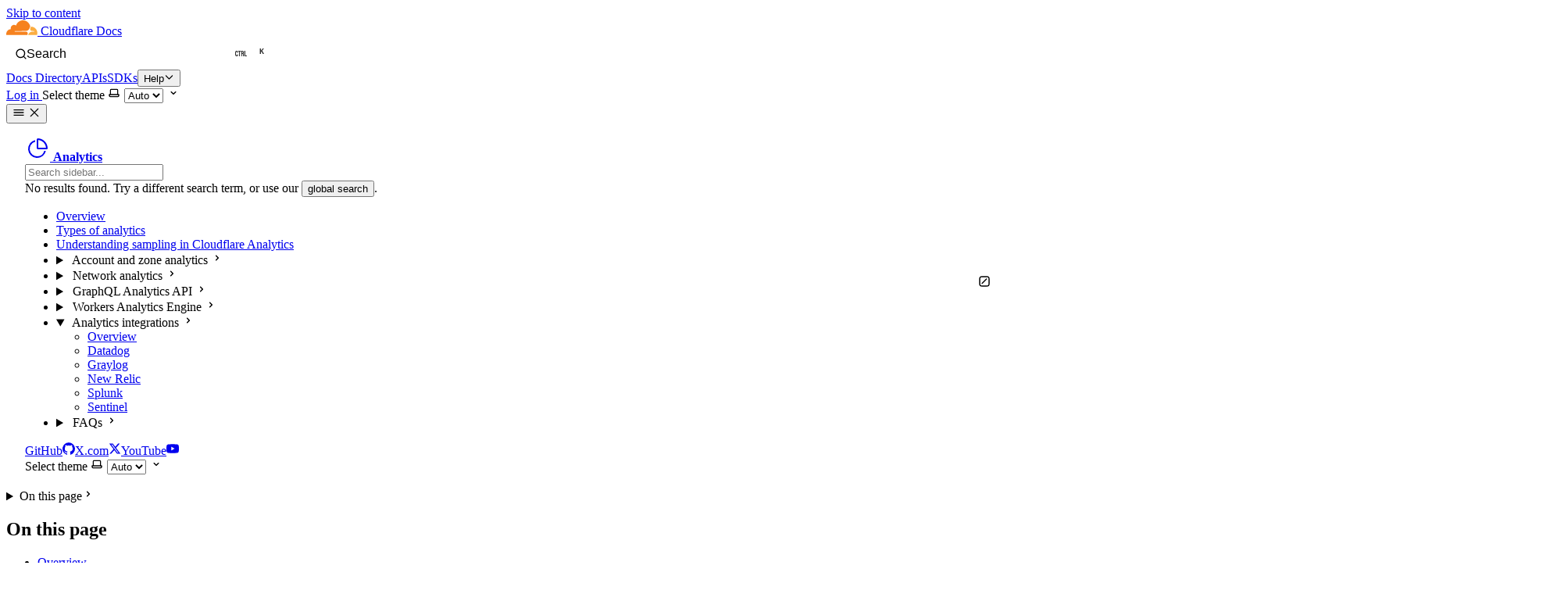

--- FILE ---
content_type: text/javascript
request_url: https://developers.cloudflare.com/_astro/floating-ui.dom.MqvZJlzr.js
body_size: 5397
content:
import{r as pt}from"./index.e-PyN7Ce.js";function z(){return typeof window<"u"}function V(t){return rt(t)?(t.nodeName||"").toLowerCase():"#document"}function b(t){var e;return(t==null||(e=t.ownerDocument)==null?void 0:e.defaultView)||window}function L(t){var e;return(e=(rt(t)?t.ownerDocument:t.document)||window.document)==null?void 0:e.documentElement}function rt(t){return z()?t instanceof Node||t instanceof b(t).Node:!1}function R(t){return z()?t instanceof Element||t instanceof b(t).Element:!1}function S(t){return z()?t instanceof HTMLElement||t instanceof b(t).HTMLElement:!1}function tt(t){return!z()||typeof ShadowRoot>"u"?!1:t instanceof ShadowRoot||t instanceof b(t).ShadowRoot}const wt=new Set(["inline","contents"]);function B(t){const{overflow:e,overflowX:o,overflowY:n,display:i}=C(t);return/auto|scroll|overlay|hidden|clip/.test(e+n+o)&&!wt.has(i)}const yt=new Set(["table","td","th"]);function xt(t){return yt.has(V(t))}const vt=[":popover-open",":modal"];function I(t){return vt.some(e=>{try{return t.matches(e)}catch{return!1}})}const bt=["transform","translate","scale","rotate","perspective"],Rt=["transform","translate","scale","rotate","perspective","filter"],Ct=["paint","layout","strict","content"];function G(t){const e=J(),o=R(t)?C(t):t;return bt.some(n=>o[n]?o[n]!=="none":!1)||(o.containerType?o.containerType!=="normal":!1)||!e&&(o.backdropFilter?o.backdropFilter!=="none":!1)||!e&&(o.filter?o.filter!=="none":!1)||Rt.some(n=>(o.willChange||"").includes(n))||Ct.some(n=>(o.contain||"").includes(n))}function Ot(t){let e=T(t);for(;S(e)&&!N(e);){if(G(e))return e;if(I(e))return null;e=T(e)}return null}function J(){return typeof CSS>"u"||!CSS.supports?!1:CSS.supports("-webkit-backdrop-filter","none")}const At=new Set(["html","body","#document"]);function N(t){return At.has(V(t))}function C(t){return b(t).getComputedStyle(t)}function X(t){return R(t)?{scrollLeft:t.scrollLeft,scrollTop:t.scrollTop}:{scrollLeft:t.scrollX,scrollTop:t.scrollY}}function T(t){if(V(t)==="html")return t;const e=t.assignedSlot||t.parentNode||tt(t)&&t.host||L(t);return tt(e)?e.host:e}function ct(t){const e=T(t);return N(e)?t.ownerDocument?t.ownerDocument.body:t.body:S(e)&&B(e)?e:ct(e)}function W(t,e,o){var n;e===void 0&&(e=[]),o===void 0&&(o=!0);const i=ct(t),r=i===((n=t.ownerDocument)==null?void 0:n.body),s=b(i);if(r){const c=K(s);return e.concat(s,s.visualViewport||[],B(i)?i:[],c&&o?W(c):[])}return e.concat(i,W(i,[],o))}function K(t){return t.parent&&Object.getPrototypeOf(t.parent)?t.frameElement:null}const P=Math.min,D=Math.max,_=Math.round,H=Math.floor,A=t=>({x:t,y:t});function et(t,e,o){return D(t,P(e,o))}function Q(t,e){return typeof t=="function"?t(e):t}function j(t){return t.split("-")[0]}function lt(t){return t.split("-")[1]}function ft(t){return t==="x"?"y":"x"}function St(t){return t==="y"?"height":"width"}const Lt=new Set(["top","bottom"]);function q(t){return Lt.has(j(t))?"y":"x"}function Et(t){return ft(q(t))}function Tt(t){return{top:0,right:0,bottom:0,left:0,...t}}function Dt(t){return typeof t!="number"?Tt(t):{top:t,right:t,bottom:t,left:t}}function $(t){const{x:e,y:o,width:n,height:i}=t;return{width:n,height:i,top:o,left:e,right:e+n,bottom:o+i,x:e,y:o}}var te=pt();function nt(t,e,o){let{reference:n,floating:i}=t;const r=q(e),s=Et(e),c=St(s),l=j(e),f=r==="y",d=n.x+n.width/2-i.width/2,u=n.y+n.height/2-i.height/2,h=n[c]/2-i[c]/2;let a;switch(l){case"top":a={x:d,y:n.y-i.height};break;case"bottom":a={x:d,y:n.y+n.height};break;case"right":a={x:n.x+n.width,y:u};break;case"left":a={x:n.x-i.width,y:u};break;default:a={x:n.x,y:n.y}}switch(lt(e)){case"start":a[s]-=h*(o&&f?-1:1);break;case"end":a[s]+=h*(o&&f?-1:1);break}return a}async function Ft(t,e){var o;e===void 0&&(e={});const{x:n,y:i,platform:r,rects:s,elements:c,strategy:l}=t,{boundary:f="clippingAncestors",rootBoundary:d="viewport",elementContext:u="floating",altBoundary:h=!1,padding:a=0}=Q(e,t),m=Dt(a),w=c[h?u==="floating"?"reference":"floating":u],g=$(await r.getClippingRect({element:(o=await(r.isElement==null?void 0:r.isElement(w)))==null||o?w:w.contextElement||await(r.getDocumentElement==null?void 0:r.getDocumentElement(c.floating)),boundary:f,rootBoundary:d,strategy:l})),y=u==="floating"?{x:n,y:i,width:s.floating.width,height:s.floating.height}:s.reference,x=await(r.getOffsetParent==null?void 0:r.getOffsetParent(c.floating)),v=await(r.isElement==null?void 0:r.isElement(x))?await(r.getScale==null?void 0:r.getScale(x))||{x:1,y:1}:{x:1,y:1},E=$(r.convertOffsetParentRelativeRectToViewportRelativeRect?await r.convertOffsetParentRelativeRectToViewportRelativeRect({elements:c,rect:y,offsetParent:x,strategy:l}):y);return{top:(g.top-E.top+m.top)/v.y,bottom:(E.bottom-g.bottom+m.bottom)/v.y,left:(g.left-E.left+m.left)/v.x,right:(E.right-g.right+m.right)/v.x}}const Mt=async(t,e,o)=>{const{placement:n="bottom",strategy:i="absolute",middleware:r=[],platform:s}=o,c=r.filter(Boolean),l=await(s.isRTL==null?void 0:s.isRTL(e));let f=await s.getElementRects({reference:t,floating:e,strategy:i}),{x:d,y:u}=nt(f,n,l),h=n,a={},m=0;for(let w=0;w<c.length;w++){var p;const{name:g,fn:y}=c[w],{x,y:v,data:E,reset:O}=await y({x:d,y:u,initialPlacement:n,placement:h,strategy:i,middlewareData:a,rects:f,platform:{...s,detectOverflow:(p=s.detectOverflow)!=null?p:Ft},elements:{reference:t,floating:e}});d=x??d,u=v??u,a={...a,[g]:{...a[g],...E}},O&&m<=50&&(m++,typeof O=="object"&&(O.placement&&(h=O.placement),O.rects&&(f=O.rects===!0?await s.getElementRects({reference:t,floating:e,strategy:i}):O.rects),{x:d,y:u}=nt(f,h,l)),w=-1)}return{x:d,y:u,placement:h,strategy:i,middlewareData:a}},Nt=new Set(["left","top"]);async function Vt(t,e){const{placement:o,platform:n,elements:i}=t,r=await(n.isRTL==null?void 0:n.isRTL(i.floating)),s=j(o),c=lt(o),l=q(o)==="y",f=Nt.has(s)?-1:1,d=r&&l?-1:1,u=Q(e,t);let{mainAxis:h,crossAxis:a,alignmentAxis:m}=typeof u=="number"?{mainAxis:u,crossAxis:0,alignmentAxis:null}:{mainAxis:u.mainAxis||0,crossAxis:u.crossAxis||0,alignmentAxis:u.alignmentAxis};return c&&typeof m=="number"&&(a=c==="end"?m*-1:m),l?{x:a*d,y:h*f}:{x:h*f,y:a*d}}const Wt=function(t){return t===void 0&&(t=0),{name:"offset",options:t,async fn(e){var o,n;const{x:i,y:r,placement:s,middlewareData:c}=e,l=await Vt(e,t);return s===((o=c.offset)==null?void 0:o.placement)&&(n=c.arrow)!=null&&n.alignmentOffset?{}:{x:i+l.x,y:r+l.y,data:{...l,placement:s}}}}},Bt=function(t){return t===void 0&&(t={}),{name:"shift",options:t,async fn(e){const{x:o,y:n,placement:i,platform:r}=e,{mainAxis:s=!0,crossAxis:c=!1,limiter:l={fn:g=>{let{x:y,y:x}=g;return{x:y,y:x}}},...f}=Q(t,e),d={x:o,y:n},u=await r.detectOverflow(e,f),h=q(j(i)),a=ft(h);let m=d[a],p=d[h];if(s){const g=a==="y"?"top":"left",y=a==="y"?"bottom":"right",x=m+u[g],v=m-u[y];m=et(x,m,v)}if(c){const g=h==="y"?"top":"left",y=h==="y"?"bottom":"right",x=p+u[g],v=p-u[y];p=et(x,p,v)}const w=l.fn({...e,[a]:m,[h]:p});return{...w,data:{x:w.x-o,y:w.y-n,enabled:{[a]:s,[h]:c}}}}}};function at(t){const e=C(t);let o=parseFloat(e.width)||0,n=parseFloat(e.height)||0;const i=S(t),r=i?t.offsetWidth:o,s=i?t.offsetHeight:n,c=_(o)!==r||_(n)!==s;return c&&(o=r,n=s),{width:o,height:n,$:c}}function Z(t){return R(t)?t:t.contextElement}function M(t){const e=Z(t);if(!S(e))return A(1);const o=e.getBoundingClientRect(),{width:n,height:i,$:r}=at(e);let s=(r?_(o.width):o.width)/n,c=(r?_(o.height):o.height)/i;return(!s||!Number.isFinite(s))&&(s=1),(!c||!Number.isFinite(c))&&(c=1),{x:s,y:c}}const kt=A(0);function ut(t){const e=b(t);return!J()||!e.visualViewport?kt:{x:e.visualViewport.offsetLeft,y:e.visualViewport.offsetTop}}function Ht(t,e,o){return e===void 0&&(e=!1),!o||e&&o!==b(t)?!1:e}function F(t,e,o,n){e===void 0&&(e=!1),o===void 0&&(o=!1);const i=t.getBoundingClientRect(),r=Z(t);let s=A(1);e&&(n?R(n)&&(s=M(n)):s=M(t));const c=Ht(r,o,n)?ut(r):A(0);let l=(i.left+c.x)/s.x,f=(i.top+c.y)/s.y,d=i.width/s.x,u=i.height/s.y;if(r){const h=b(r),a=n&&R(n)?b(n):n;let m=h,p=K(m);for(;p&&n&&a!==m;){const w=M(p),g=p.getBoundingClientRect(),y=C(p),x=g.left+(p.clientLeft+parseFloat(y.paddingLeft))*w.x,v=g.top+(p.clientTop+parseFloat(y.paddingTop))*w.y;l*=w.x,f*=w.y,d*=w.x,u*=w.y,l+=x,f+=v,m=b(p),p=K(m)}}return $({width:d,height:u,x:l,y:f})}function Y(t,e){const o=X(t).scrollLeft;return e?e.left+o:F(L(t)).left+o}function dt(t,e){const o=t.getBoundingClientRect(),n=o.left+e.scrollLeft-Y(t,o),i=o.top+e.scrollTop;return{x:n,y:i}}function Pt(t){let{elements:e,rect:o,offsetParent:n,strategy:i}=t;const r=i==="fixed",s=L(n),c=e?I(e.floating):!1;if(n===s||c&&r)return o;let l={scrollLeft:0,scrollTop:0},f=A(1);const d=A(0),u=S(n);if((u||!u&&!r)&&((V(n)!=="body"||B(s))&&(l=X(n)),S(n))){const a=F(n);f=M(n),d.x=a.x+n.clientLeft,d.y=a.y+n.clientTop}const h=s&&!u&&!r?dt(s,l):A(0);return{width:o.width*f.x,height:o.height*f.y,x:o.x*f.x-l.scrollLeft*f.x+d.x+h.x,y:o.y*f.y-l.scrollTop*f.y+d.y+h.y}}function _t(t){return Array.from(t.getClientRects())}function $t(t){const e=L(t),o=X(t),n=t.ownerDocument.body,i=D(e.scrollWidth,e.clientWidth,n.scrollWidth,n.clientWidth),r=D(e.scrollHeight,e.clientHeight,n.scrollHeight,n.clientHeight);let s=-o.scrollLeft+Y(t);const c=-o.scrollTop;return C(n).direction==="rtl"&&(s+=D(e.clientWidth,n.clientWidth)-i),{width:i,height:r,x:s,y:c}}const ot=25;function zt(t,e){const o=b(t),n=L(t),i=o.visualViewport;let r=n.clientWidth,s=n.clientHeight,c=0,l=0;if(i){r=i.width,s=i.height;const d=J();(!d||d&&e==="fixed")&&(c=i.offsetLeft,l=i.offsetTop)}const f=Y(n);if(f<=0){const d=n.ownerDocument,u=d.body,h=getComputedStyle(u),a=d.compatMode==="CSS1Compat"&&parseFloat(h.marginLeft)+parseFloat(h.marginRight)||0,m=Math.abs(n.clientWidth-u.clientWidth-a);m<=ot&&(r-=m)}else f<=ot&&(r+=f);return{width:r,height:s,x:c,y:l}}const It=new Set(["absolute","fixed"]);function Xt(t,e){const o=F(t,!0,e==="fixed"),n=o.top+t.clientTop,i=o.left+t.clientLeft,r=S(t)?M(t):A(1),s=t.clientWidth*r.x,c=t.clientHeight*r.y,l=i*r.x,f=n*r.y;return{width:s,height:c,x:l,y:f}}function it(t,e,o){let n;if(e==="viewport")n=zt(t,o);else if(e==="document")n=$t(L(t));else if(R(e))n=Xt(e,o);else{const i=ut(t);n={x:e.x-i.x,y:e.y-i.y,width:e.width,height:e.height}}return $(n)}function ht(t,e){const o=T(t);return o===e||!R(o)||N(o)?!1:C(o).position==="fixed"||ht(o,e)}function jt(t,e){const o=e.get(t);if(o)return o;let n=W(t,[],!1).filter(c=>R(c)&&V(c)!=="body"),i=null;const r=C(t).position==="fixed";let s=r?T(t):t;for(;R(s)&&!N(s);){const c=C(s),l=G(s);!l&&c.position==="fixed"&&(i=null),(r?!l&&!i:!l&&c.position==="static"&&!!i&&It.has(i.position)||B(s)&&!l&&ht(t,s))?n=n.filter(d=>d!==s):i=c,s=T(s)}return e.set(t,n),n}function qt(t){let{element:e,boundary:o,rootBoundary:n,strategy:i}=t;const s=[...o==="clippingAncestors"?I(e)?[]:jt(e,this._c):[].concat(o),n],c=s[0],l=s.reduce((f,d)=>{const u=it(e,d,i);return f.top=D(u.top,f.top),f.right=P(u.right,f.right),f.bottom=P(u.bottom,f.bottom),f.left=D(u.left,f.left),f},it(e,c,i));return{width:l.right-l.left,height:l.bottom-l.top,x:l.left,y:l.top}}function Yt(t){const{width:e,height:o}=at(t);return{width:e,height:o}}function Ut(t,e,o){const n=S(e),i=L(e),r=o==="fixed",s=F(t,!0,r,e);let c={scrollLeft:0,scrollTop:0};const l=A(0);function f(){l.x=Y(i)}if(n||!n&&!r)if((V(e)!=="body"||B(i))&&(c=X(e)),n){const a=F(e,!0,r,e);l.x=a.x+e.clientLeft,l.y=a.y+e.clientTop}else i&&f();r&&!n&&i&&f();const d=i&&!n&&!r?dt(i,c):A(0),u=s.left+c.scrollLeft-l.x-d.x,h=s.top+c.scrollTop-l.y-d.y;return{x:u,y:h,width:s.width,height:s.height}}function U(t){return C(t).position==="static"}function st(t,e){if(!S(t)||C(t).position==="fixed")return null;if(e)return e(t);let o=t.offsetParent;return L(t)===o&&(o=o.ownerDocument.body),o}function mt(t,e){const o=b(t);if(I(t))return o;if(!S(t)){let i=T(t);for(;i&&!N(i);){if(R(i)&&!U(i))return i;i=T(i)}return o}let n=st(t,e);for(;n&&xt(n)&&U(n);)n=st(n,e);return n&&N(n)&&U(n)&&!G(n)?o:n||Ot(t)||o}const Kt=async function(t){const e=this.getOffsetParent||mt,o=this.getDimensions,n=await o(t.floating);return{reference:Ut(t.reference,await e(t.floating),t.strategy),floating:{x:0,y:0,width:n.width,height:n.height}}};function Gt(t){return C(t).direction==="rtl"}const Jt={convertOffsetParentRelativeRectToViewportRelativeRect:Pt,getDocumentElement:L,getClippingRect:qt,getOffsetParent:mt,getElementRects:Kt,getClientRects:_t,getDimensions:Yt,getScale:M,isElement:R,isRTL:Gt};function gt(t,e){return t.x===e.x&&t.y===e.y&&t.width===e.width&&t.height===e.height}function Qt(t,e){let o=null,n;const i=L(t);function r(){var c;clearTimeout(n),(c=o)==null||c.disconnect(),o=null}function s(c,l){c===void 0&&(c=!1),l===void 0&&(l=1),r();const f=t.getBoundingClientRect(),{left:d,top:u,width:h,height:a}=f;if(c||e(),!h||!a)return;const m=H(u),p=H(i.clientWidth-(d+h)),w=H(i.clientHeight-(u+a)),g=H(d),x={rootMargin:-m+"px "+-p+"px "+-w+"px "+-g+"px",threshold:D(0,P(1,l))||1};let v=!0;function E(O){const k=O[0].intersectionRatio;if(k!==l){if(!v)return s();k?s(!1,k):n=setTimeout(()=>{s(!1,1e-7)},1e3)}k===1&&!gt(f,t.getBoundingClientRect())&&s(),v=!1}try{o=new IntersectionObserver(E,{...x,root:i.ownerDocument})}catch{o=new IntersectionObserver(E,x)}o.observe(t)}return s(!0),r}function ee(t,e,o,n){n===void 0&&(n={});const{ancestorScroll:i=!0,ancestorResize:r=!0,elementResize:s=typeof ResizeObserver=="function",layoutShift:c=typeof IntersectionObserver=="function",animationFrame:l=!1}=n,f=Z(t),d=i||r?[...f?W(f):[],...W(e)]:[];d.forEach(g=>{i&&g.addEventListener("scroll",o,{passive:!0}),r&&g.addEventListener("resize",o)});const u=f&&c?Qt(f,o):null;let h=-1,a=null;s&&(a=new ResizeObserver(g=>{let[y]=g;y&&y.target===f&&a&&(a.unobserve(e),cancelAnimationFrame(h),h=requestAnimationFrame(()=>{var x;(x=a)==null||x.observe(e)})),o()}),f&&!l&&a.observe(f),a.observe(e));let m,p=l?F(t):null;l&&w();function w(){const g=F(t);p&&!gt(p,g)&&o(),p=g,m=requestAnimationFrame(w)}return o(),()=>{var g;d.forEach(y=>{i&&y.removeEventListener("scroll",o),r&&y.removeEventListener("resize",o)}),u?.(),(g=a)==null||g.disconnect(),a=null,l&&cancelAnimationFrame(m)}}const ne=Wt,oe=Bt,ie=(t,e,o)=>{const n=new Map,i={platform:Jt,...o},r={...i.platform,_c:n};return Mt(t,e,{...i,platform:r})};export{ee as a,tt as b,ie as c,R as d,J as e,N as f,W as g,T as h,S as i,C as j,rt as k,ne as o,te as r,oe as s};


--- FILE ---
content_type: text/javascript
request_url: https://developers.cloudflare.com/_astro/DocSearch.astro_astro_type_script_index_0_lang.fsftl3x8.js
body_size: 676
content:
import{_ as d}from"./preload-helper.BlTxHScW.js";import{t as i}from"./zaraz.DYl4KQ0l.js";const n=window.location.pathname.startsWith("/style-guide/"),l={appId:"D32WIYFTUF",apiKey:"5cec275adc19dd3bc17617f7d9cf312a",indexName:n?"prod_devdocs_styleguide":"prod_devdocs",insights:!0,transformItems(t){return t.map(r=>{const{pathname:a,hash:s}=new URL(r.url),o=new URL(a+s,window.location.origin);return{...r,url:o.toString()}})},resultsFooterComponent({state:t}){return n?null:{type:"a",ref:void 0,constructor:void 0,__v:null,key:t.query,props:{onclick:()=>{i("serp from location",{value:"widget",query:t.query})},id:"docsearch-search-link",href:`/search/?query=${t.query}`,target:"_blank",children:"View all results"}}},keyboardShortcuts:{"Ctrl/Cmd+K":!0,"/":!1}};class h extends HTMLElement{constructor(){super(),window.addEventListener("DOMContentLoaded",async()=>{const{default:r}=await d(async()=>{const{default:e}=await import("./index.BrzB_qDf.js");return{default:e}},[]),a={...l,container:"sl-doc-search"};try{const e=JSON.parse(this.dataset.translations||"{}");Object.assign(a,e)}catch{}r(a);const s=a.keyboardShortcuts??{},o=s?.["/"]!==!1,c=s?.["Ctrl/Cmd+K"]!==!1;if(o&&!c){const e=document.createElement("style");e.innerHTML=`
						.DocSearch-Button-Keys::before {
							content: '';
							width: 1em;
							height: 1em;
							-webkit-mask-image: url("data:image/svg+xml,%3Csvg xmlns='http://www.w3.org/2000/svg' viewBox='0 0 24 24'%3E%3Cpath d='M17 2H7a5 5 0 0 0-5 5v10a5 5 0 0 0 5 5h10a5 5 0 0 0 5-5V7a5 5 0 0 0-5-5Zm3 15a3 3 0 0 1-3 3H7a3 3 0 0 1-3-3V7a3 3 0 0 1 3-3h10a3 3 0 0 1 3 3v10Z'%3E%3C/path%3E%3Cpath d='M15.293 6.707a1 1 0 1 1 1.414 1.414l-8.485 8.486a1 1 0 0 1-1.414-1.415l8.485-8.485Z'%3E%3C/path%3E%3C/svg%3E");
							mask-image: url("data:image/svg+xml,%3Csvg xmlns='http://www.w3.org/2000/svg' viewBox='0 0 24 24'%3E%3Cpath d='M17 2H7a5 5 0 0 0-5 5v10a5 5 0 0 0 5 5h10a5 5 0 0 0 5-5V7a5 5 0 0 0-5-5Zm3 15a3 3 0 0 1-3 3H7a3 3 0 0 1-3-3V7a3 3 0 0 1 3-3h10a3 3 0 0 1 3 3v10Z'%3E%3C/path%3E%3Cpath d='M15.293 6.707a1 1 0 1 1 1.414 1.414l-8.485 8.486a1 1 0 0 1-1.414-1.415l8.485-8.485Z'%3E%3C/path%3E%3C/svg%3E");
							-webkit-mask-size: 100%;
							mask-size: 100%;
							background-color: currentColor;
						}
					`,document.head.appendChild(e)}})}}customElements.define("sl-doc-search",h);


--- FILE ---
content_type: text/javascript
request_url: https://developers.cloudflare.com/_astro/index.BrzB_qDf.js
body_size: 37731
content:
/*! @docsearch/js 3.9.0 | MIT License | © Algolia, Inc. and contributors | https://docsearch.algolia.com */function Hr(){return Hr=Object.assign?Object.assign.bind():function(e){for(var t=1;t<arguments.length;t++){var r=arguments[t];for(var n in r)({}).hasOwnProperty.call(r,n)&&(e[n]=r[n])}return e},Hr.apply(null,arguments)}function A(e){return A=typeof Symbol=="function"&&typeof Symbol.iterator=="symbol"?function(t){return typeof t}:function(t){return t&&typeof Symbol=="function"&&t.constructor===Symbol&&t!==Symbol.prototype?"symbol":typeof t},A(e)}var Wt,F,Oo,Ge,gn,wo,Ur,Eo,en,Fr,Br,jo,Ut={},Po=[],hi=/acit|ex(?:s|g|n|p|$)|rph|grid|ows|mnc|ntw|ine[ch]|zoo|^ord|itera/i,yr=Array.isArray;function Te(e,t){for(var r in t)e[r]=t[r];return e}function tn(e){e&&e.parentNode&&e.parentNode.removeChild(e)}function De(e,t,r){var n,o,i,a={};for(i in t)i=="key"?n=t[i]:i=="ref"?o=t[i]:a[i]=t[i];if(arguments.length>2&&(a.children=arguments.length>3?Wt.call(arguments,2):r),typeof e=="function"&&e.defaultProps!=null)for(i in e.defaultProps)a[i]===void 0&&(a[i]=e.defaultProps[i]);return Et(e,a,n,o,null)}function Et(e,t,r,n,o){var i={type:e,props:t,key:r,ref:n,__k:null,__:null,__b:0,__e:null,__c:null,constructor:void 0,__v:o??++Oo,__i:-1,__u:0};return o==null&&F.vnode!=null&&F.vnode(i),i}function Re(e){return e.children}function Ce(e,t){this.props=e,this.context=t}function ct(e,t){if(t==null)return e.__?ct(e.__,e.__i+1):null;for(var r;t<e.__k.length;t++)if((r=e.__k[t])!=null&&r.__e!=null)return r.__e;return typeof e.type=="function"?ct(e):null}function Io(e){var t,r;if((e=e.__)!=null&&e.__c!=null){for(e.__e=e.__c.base=null,t=0;t<e.__k.length;t++)if((r=e.__k[t])!=null&&r.__e!=null){e.__e=e.__c.base=r.__e;break}return Io(e)}}function Vr(e){(!e.__d&&(e.__d=!0)&&Ge.push(e)&&!dr.__r++||gn!==F.debounceRendering)&&((gn=F.debounceRendering)||wo)(dr)}function dr(){var e,t,r,n,o,i,a,c;for(Ge.sort(Ur);e=Ge.shift();)e.__d&&(t=Ge.length,n=void 0,i=(o=(r=e).__v).__e,a=[],c=[],r.__P&&((n=Te({},o)).__v=o.__v+1,F.vnode&&F.vnode(n),rn(r.__P,n,o,r.__n,r.__P.namespaceURI,32&o.__u?[i]:null,a,i??ct(o),!!(32&o.__u),c),n.__v=o.__v,n.__.__k[n.__i]=n,Co(a,n,c),n.__e!=i&&Io(n)),Ge.length>t&&Ge.sort(Ur));dr.__r=0}function ko(e,t,r,n,o,i,a,c,f,m,b){var l,h,s,S,g,d,v=n&&n.__k||Po,_=t.length;for(f=(function(p,y,P,k,N){var x,j,C,I,L,Q=P.length,q=Q,G=0;for(p.__k=new Array(N),x=0;x<N;x++)(j=y[x])!=null&&typeof j!="boolean"&&typeof j!="function"?(I=x+G,(j=p.__k[x]=typeof j=="string"||typeof j=="number"||typeof j=="bigint"||j.constructor==String?Et(null,j,null,null,null):yr(j)?Et(Re,{children:j},null,null,null):j.constructor===void 0&&j.__b>0?Et(j.type,j.props,j.key,j.ref?j.ref:null,j.__v):j).__=p,j.__b=p.__b+1,C=null,(L=j.__i=di(j,P,I,q))!==-1&&(q--,(C=P[L])&&(C.__u|=2)),C==null||C.__v===null?(L==-1&&G--,typeof j.type!="function"&&(j.__u|=4)):L!=I&&(L==I-1?G--:L==I+1?G++:(L>I?G--:G++,j.__u|=4))):p.__k[x]=null;if(q)for(x=0;x<Q;x++)(C=P[x])!=null&&!(2&C.__u)&&(C.__e==k&&(k=ct(C)),xo(C,C));return k})(r,t,v,f,_),l=0;l<_;l++)(s=r.__k[l])!=null&&(h=s.__i===-1?Ut:v[s.__i]||Ut,s.__i=l,d=rn(e,s,h,o,i,a,c,f,m,b),S=s.__e,s.ref&&h.ref!=s.ref&&(h.ref&&nn(h.ref,null,s),b.push(s.ref,s.__c||S,s)),g==null&&S!=null&&(g=S),4&s.__u||h.__k===s.__k?f=Do(s,f,e):typeof s.type=="function"&&d!==void 0?f=d:S&&(f=S.nextSibling),s.__u&=-7);return r.__e=g,f}function Do(e,t,r){var n,o;if(typeof e.type=="function"){for(n=e.__k,o=0;n&&o<n.length;o++)n[o]&&(n[o].__=e,t=Do(n[o],t,r));return t}e.__e!=t&&(t&&e.type&&!r.contains(t)&&(t=ct(e)),r.insertBefore(e.__e,t||null),t=e.__e);do t=t&&t.nextSibling;while(t!=null&&t.nodeType==8);return t}function Le(e,t){return t=t||[],e==null||typeof e=="boolean"||(yr(e)?e.some((function(r){Le(r,t)})):t.push(e)),t}function di(e,t,r,n){var o,i,a=e.key,c=e.type,f=t[r];if(f===null||f&&a==f.key&&c===f.type&&!(2&f.__u))return r;if(n>(f==null||2&f.__u?0:1))for(o=r-1,i=r+1;o>=0||i<t.length;){if(o>=0){if((f=t[o])&&!(2&f.__u)&&a==f.key&&c===f.type)return o;o--}if(i<t.length){if((f=t[i])&&!(2&f.__u)&&a==f.key&&c===f.type)return i;i++}}return-1}function bn(e,t,r){t[0]=="-"?e.setProperty(t,r??""):e[t]=r==null?"":typeof r!="number"||hi.test(t)?r:r+"px"}function tr(e,t,r,n,o){var i;e:if(t=="style")if(typeof r=="string")e.style.cssText=r;else{if(typeof n=="string"&&(e.style.cssText=n=""),n)for(t in n)r&&t in r||bn(e.style,t,"");if(r)for(t in r)n&&r[t]===n[t]||bn(e.style,t,r[t])}else if(t[0]=="o"&&t[1]=="n")i=t!=(t=t.replace(Eo,"$1")),t=t.toLowerCase()in e||t=="onFocusOut"||t=="onFocusIn"?t.toLowerCase().slice(2):t.slice(2),e.l||(e.l={}),e.l[t+i]=r,r?n?r.u=n.u:(r.u=en,e.addEventListener(t,i?Br:Fr,i)):e.removeEventListener(t,i?Br:Fr,i);else{if(o=="http://www.w3.org/2000/svg")t=t.replace(/xlink(H|:h)/,"h").replace(/sName$/,"s");else if(t!="width"&&t!="height"&&t!="href"&&t!="list"&&t!="form"&&t!="tabIndex"&&t!="download"&&t!="rowSpan"&&t!="colSpan"&&t!="role"&&t!="popover"&&t in e)try{e[t]=r??"";break e}catch{}typeof r=="function"||(r==null||r===!1&&t[4]!="-"?e.removeAttribute(t):e.setAttribute(t,t=="popover"&&r==1?"":r))}}function Sn(e){return function(t){if(this.l){var r=this.l[t.type+e];if(t.t==null)t.t=en++;else if(t.t<r.u)return;return r(F.event?F.event(t):t)}}}function rn(e,t,r,n,o,i,a,c,f,m){var b,l,h,s,S,g,d,v,_,p,y,P,k,N,x,j,C,I=t.type;if(t.constructor!==void 0)return null;128&r.__u&&(f=!!(32&r.__u),i=[c=t.__e=r.__e]),(b=F.__b)&&b(t);e:if(typeof I=="function")try{if(v=t.props,_="prototype"in I&&I.prototype.render,p=(b=I.contextType)&&n[b.__c],y=b?p?p.props.value:b.__:n,r.__c?d=(l=t.__c=r.__c).__=l.__E:(_?t.__c=l=new I(v,y):(t.__c=l=new Ce(v,y),l.constructor=I,l.render=_i),p&&p.sub(l),l.props=v,l.state||(l.state={}),l.context=y,l.__n=n,h=l.__d=!0,l.__h=[],l._sb=[]),_&&l.__s==null&&(l.__s=l.state),_&&I.getDerivedStateFromProps!=null&&(l.__s==l.state&&(l.__s=Te({},l.__s)),Te(l.__s,I.getDerivedStateFromProps(v,l.__s))),s=l.props,S=l.state,l.__v=t,h)_&&I.getDerivedStateFromProps==null&&l.componentWillMount!=null&&l.componentWillMount(),_&&l.componentDidMount!=null&&l.__h.push(l.componentDidMount);else{if(_&&I.getDerivedStateFromProps==null&&v!==s&&l.componentWillReceiveProps!=null&&l.componentWillReceiveProps(v,y),!l.__e&&(l.shouldComponentUpdate!=null&&l.shouldComponentUpdate(v,l.__s,y)===!1||t.__v==r.__v)){for(t.__v!=r.__v&&(l.props=v,l.state=l.__s,l.__d=!1),t.__e=r.__e,t.__k=r.__k,t.__k.some((function(L){L&&(L.__=t)})),P=0;P<l._sb.length;P++)l.__h.push(l._sb[P]);l._sb=[],l.__h.length&&a.push(l);break e}l.componentWillUpdate!=null&&l.componentWillUpdate(v,l.__s,y),_&&l.componentDidUpdate!=null&&l.__h.push((function(){l.componentDidUpdate(s,S,g)}))}if(l.context=y,l.props=v,l.__P=e,l.__e=!1,k=F.__r,N=0,_){for(l.state=l.__s,l.__d=!1,k&&k(t),b=l.render(l.props,l.state,l.context),x=0;x<l._sb.length;x++)l.__h.push(l._sb[x]);l._sb=[]}else do l.__d=!1,k&&k(t),b=l.render(l.props,l.state,l.context),l.state=l.__s;while(l.__d&&++N<25);l.state=l.__s,l.getChildContext!=null&&(n=Te(Te({},n),l.getChildContext())),_&&!h&&l.getSnapshotBeforeUpdate!=null&&(g=l.getSnapshotBeforeUpdate(s,S)),c=ko(e,yr(j=b!=null&&b.type===Re&&b.key==null?b.props.children:b)?j:[j],t,r,n,o,i,a,c,f,m),l.base=t.__e,t.__u&=-161,l.__h.length&&a.push(l),d&&(l.__E=l.__=null)}catch(L){if(t.__v=null,f||i!=null)if(L.then){for(t.__u|=f?160:128;c&&c.nodeType==8&&c.nextSibling;)c=c.nextSibling;i[i.indexOf(c)]=null,t.__e=c}else for(C=i.length;C--;)tn(i[C]);else t.__e=r.__e,t.__k=r.__k;F.__e(L,t,r)}else i==null&&t.__v==r.__v?(t.__k=r.__k,t.__e=r.__e):c=t.__e=yi(r.__e,t,r,n,o,i,a,f,m);return(b=F.diffed)&&b(t),128&t.__u?void 0:c}function Co(e,t,r){for(var n=0;n<r.length;n++)nn(r[n],r[++n],r[++n]);F.__c&&F.__c(t,e),e.some((function(o){try{e=o.__h,o.__h=[],e.some((function(i){i.call(o)}))}catch(i){F.__e(i,o.__v)}}))}function yi(e,t,r,n,o,i,a,c,f){var m,b,l,h,s,S,g,d=r.props,v=t.props,_=t.type;if(_=="svg"?o="http://www.w3.org/2000/svg":_=="math"?o="http://www.w3.org/1998/Math/MathML":o||(o="http://www.w3.org/1999/xhtml"),i!=null){for(m=0;m<i.length;m++)if((s=i[m])&&"setAttribute"in s==!!_&&(_?s.localName==_:s.nodeType==3)){e=s,i[m]=null;break}}if(e==null){if(_==null)return document.createTextNode(v);e=document.createElementNS(o,_,v.is&&v),c&&(F.__m&&F.__m(t,i),c=!1),i=null}if(_===null)d===v||c&&e.data===v||(e.data=v);else{if(i=i&&Wt.call(e.childNodes),d=r.props||Ut,!c&&i!=null)for(d={},m=0;m<e.attributes.length;m++)d[(s=e.attributes[m]).name]=s.value;for(m in d)if(s=d[m],m!="children"){if(m=="dangerouslySetInnerHTML")l=s;else if(!(m in v)){if(m=="value"&&"defaultValue"in v||m=="checked"&&"defaultChecked"in v)continue;tr(e,m,null,s,o)}}for(m in v)s=v[m],m=="children"?h=s:m=="dangerouslySetInnerHTML"?b=s:m=="value"?S=s:m=="checked"?g=s:c&&typeof s!="function"||d[m]===s||tr(e,m,s,d[m],o);if(b)c||l&&(b.__html===l.__html||b.__html===e.innerHTML)||(e.innerHTML=b.__html),t.__k=[];else if(l&&(e.innerHTML=""),ko(e,yr(h)?h:[h],t,r,n,_=="foreignObject"?"http://www.w3.org/1999/xhtml":o,i,a,i?i[0]:r.__k&&ct(r,0),c,f),i!=null)for(m=i.length;m--;)tn(i[m]);c||(m="value",_=="progress"&&S==null?e.removeAttribute("value"):S!==void 0&&(S!==e[m]||_=="progress"&&!S||_=="option"&&S!==d[m])&&tr(e,m,S,d[m],o),m="checked",g!==void 0&&g!==e[m]&&tr(e,m,g,d[m],o))}return e}function nn(e,t,r){try{if(typeof e=="function"){var n=typeof e.__u=="function";n&&e.__u(),n&&t==null||(e.__u=e(t))}else e.current=t}catch(o){F.__e(o,r)}}function xo(e,t,r){var n,o;if(F.unmount&&F.unmount(e),(n=e.ref)&&(n.current&&n.current!==e.__e||nn(n,null,t)),(n=e.__c)!=null){if(n.componentWillUnmount)try{n.componentWillUnmount()}catch(i){F.__e(i,t)}n.base=n.__P=null}if(n=e.__k)for(o=0;o<n.length;o++)n[o]&&xo(n[o],t,r||typeof e.type!="function");r||tn(e.__e),e.__c=e.__=e.__e=void 0}function _i(e,t,r){return this.constructor(e,r)}function Ft(e,t,r){var n,o,i,a;t==document&&(t=document.documentElement),F.__&&F.__(e,t),o=(n=typeof r=="function")?null:r&&r.__k||t.__k,i=[],a=[],rn(t,e=(!n&&r||t).__k=De(Re,null,[e]),o||Ut,Ut,t.namespaceURI,!n&&r?[r]:o?null:t.firstChild?Wt.call(t.childNodes):null,i,!n&&r?r:o?o.__e:t.firstChild,n,a),Co(i,e,a)}function Ao(e,t){Ft(e,t,Ao)}function gi(e,t,r){var n,o,i,a,c=Te({},e.props);for(i in e.type&&e.type.defaultProps&&(a=e.type.defaultProps),t)i=="key"?n=t[i]:i=="ref"?o=t[i]:c[i]=t[i]===void 0&&a!==void 0?a[i]:t[i];return arguments.length>2&&(c.children=arguments.length>3?Wt.call(arguments,2):r),Et(e.type,c,n||e.key,o||e.ref,null)}Wt=Po.slice,F={__e:function(e,t,r,n){for(var o,i,a;t=t.__;)if((o=t.__c)&&!o.__)try{if((i=o.constructor)&&i.getDerivedStateFromError!=null&&(o.setState(i.getDerivedStateFromError(e)),a=o.__d),o.componentDidCatch!=null&&(o.componentDidCatch(e,n||{}),a=o.__d),a)return o.__E=o}catch(c){e=c}throw e}},Oo=0,Ce.prototype.setState=function(e,t){var r;r=this.__s!=null&&this.__s!==this.state?this.__s:this.__s=Te({},this.state),typeof e=="function"&&(e=e(Te({},r),this.props)),e&&Te(r,e),e!=null&&this.__v&&(t&&this._sb.push(t),Vr(this))},Ce.prototype.forceUpdate=function(e){this.__v&&(this.__e=!0,e&&this.__h.push(e),Vr(this))},Ce.prototype.render=Re,Ge=[],wo=typeof Promise=="function"?Promise.prototype.then.bind(Promise.resolve()):setTimeout,Ur=function(e,t){return e.__v.__b-t.__v.__b},dr.__r=0,Eo=/(PointerCapture)$|Capture$/i,en=0,Fr=Sn(!1),Br=Sn(!0),jo=0;var Be,Z,Dr,On,lt=0,No=[],ee=F,wn=ee.__b,En=ee.__r,jn=ee.diffed,Pn=ee.__c,In=ee.unmount,kn=ee.__;function st(e,t){ee.__h&&ee.__h(Z,e,lt||t),lt=0;var r=Z.__H||(Z.__H={__:[],__h:[]});return e>=r.__.length&&r.__.push({}),r.__[e]}function zt(e){return lt=1,on(Uo,e)}function on(e,t,r){var n=st(Be++,2);if(n.t=e,!n.__c&&(n.__=[r?r(t):Uo(void 0,t),function(c){var f=n.__N?n.__N[0]:n.__[0],m=n.t(f,c);f!==m&&(n.__N=[m,n.__[1]],n.__c.setState({}))}],n.__c=Z,!Z.u)){var o=function(c,f,m){if(!n.__c.__H)return!0;var b=n.__c.__H.__.filter((function(h){return!!h.__c}));if(b.every((function(h){return!h.__N})))return!i||i.call(this,c,f,m);var l=n.__c.props!==c;return b.forEach((function(h){if(h.__N){var s=h.__[0];h.__=h.__N,h.__N=void 0,s!==h.__[0]&&(l=!0)}})),i&&i.call(this,c,f,m)||l};Z.u=!0;var i=Z.shouldComponentUpdate,a=Z.componentWillUpdate;Z.componentWillUpdate=function(c,f,m){if(this.__e){var b=i;i=void 0,o(c,f,m),i=b}a&&a.call(this,c,f,m)},Z.shouldComponentUpdate=o}return n.__N||n.__}function Jt(e,t){var r=st(Be++,3);!ee.__s&&an(r.__H,t)&&(r.__=e,r.i=t,Z.__H.__h.push(r))}function Qt(e,t){var r=st(Be++,4);!ee.__s&&an(r.__H,t)&&(r.__=e,r.i=t,Z.__h.push(r))}function To(e){return lt=5,_r((function(){return{current:e}}),[])}function Ro(e,t,r){lt=6,Qt((function(){return typeof e=="function"?(e(t()),function(){return e(null)}):e?(e.current=t(),function(){return e.current=null}):void 0}),r==null?r:r.concat(e))}function _r(e,t){var r=st(Be++,7);return an(r.__H,t)&&(r.__=e(),r.__H=t,r.__h=e),r.__}function Lo(e,t){return lt=8,_r((function(){return e}),t)}function qo(e){var t=Z.context[e.__c],r=st(Be++,9);return r.c=e,t?(r.__==null&&(r.__=!0,t.sub(Z)),t.props.value):e.__}function Mo(e,t){ee.useDebugValue&&ee.useDebugValue(t?t(e):e)}function Ho(){var e=st(Be++,11);if(!e.__){for(var t=Z.__v;t!==null&&!t.__m&&t.__!==null;)t=t.__;var r=t.__m||(t.__m=[0,0]);e.__="P"+r[0]+"-"+r[1]++}return e.__}function bi(){for(var e;e=No.shift();)if(e.__P&&e.__H)try{e.__H.__h.forEach(mr),e.__H.__h.forEach(Kr),e.__H.__h=[]}catch(t){e.__H.__h=[],ee.__e(t,e.__v)}}ee.__b=function(e){Z=null,wn&&wn(e)},ee.__=function(e,t){e&&t.__k&&t.__k.__m&&(e.__m=t.__k.__m),kn&&kn(e,t)},ee.__r=function(e){En&&En(e),Be=0;var t=(Z=e.__c).__H;t&&(Dr===Z?(t.__h=[],Z.__h=[],t.__.forEach((function(r){r.__N&&(r.__=r.__N),r.i=r.__N=void 0}))):(t.__h.forEach(mr),t.__h.forEach(Kr),t.__h=[],Be=0)),Dr=Z},ee.diffed=function(e){jn&&jn(e);var t=e.__c;t&&t.__H&&(t.__H.__h.length&&(No.push(t)!==1&&On===ee.requestAnimationFrame||((On=ee.requestAnimationFrame)||Si)(bi)),t.__H.__.forEach((function(r){r.i&&(r.__H=r.i),r.i=void 0}))),Dr=Z=null},ee.__c=function(e,t){t.some((function(r){try{r.__h.forEach(mr),r.__h=r.__h.filter((function(n){return!n.__||Kr(n)}))}catch(n){t.some((function(o){o.__h&&(o.__h=[])})),t=[],ee.__e(n,r.__v)}})),Pn&&Pn(e,t)},ee.unmount=function(e){In&&In(e);var t,r=e.__c;r&&r.__H&&(r.__H.__.forEach((function(n){try{mr(n)}catch(o){t=o}})),r.__H=void 0,t&&ee.__e(t,r.__v))};var Dn=typeof requestAnimationFrame=="function";function Si(e){var t,r=function(){clearTimeout(n),Dn&&cancelAnimationFrame(t),setTimeout(e)},n=setTimeout(r,100);Dn&&(t=requestAnimationFrame(r))}function mr(e){var t=Z,r=e.__c;typeof r=="function"&&(e.__c=void 0,r()),Z=t}function Kr(e){var t=Z;e.__c=e.__(),Z=t}function an(e,t){return!e||e.length!==t.length||t.some((function(r,n){return r!==e[n]}))}function Uo(e,t){return typeof t=="function"?t(e):t}function Fo(e,t){for(var r in t)e[r]=t[r];return e}function Wr(e,t){for(var r in e)if(r!=="__source"&&!(r in t))return!0;for(var n in t)if(n!=="__source"&&e[n]!==t[n])return!0;return!1}function Bo(e,t){var r=t(),n=zt({t:{__:r,u:t}}),o=n[0].t,i=n[1];return Qt((function(){o.__=r,o.u=t,Cr(o)&&i({t:o})}),[e,r,t]),Jt((function(){return Cr(o)&&i({t:o}),e((function(){Cr(o)&&i({t:o})}))}),[e]),r}function Cr(e){var t,r,n=e.u,o=e.__;try{var i=n();return!((t=o)===(r=i)&&(t!==0||1/t==1/r)||t!=t&&r!=r)}catch{return!0}}function Vo(e){e()}function Ko(e){return e}function Wo(){return[!1,Vo]}var zo=Qt;function zr(e,t){this.props=e,this.context=t}(zr.prototype=new Ce).isPureReactComponent=!0,zr.prototype.shouldComponentUpdate=function(e,t){return Wr(this.props,e)||Wr(this.state,t)};var Cn=F.__b;F.__b=function(e){e.type&&e.type.__f&&e.ref&&(e.props.ref=e.ref,e.ref=null),Cn&&Cn(e)};var Oi=typeof Symbol<"u"&&Symbol.for&&Symbol.for("react.forward_ref")||3911,xn=function(e,t){return e==null?null:Le(Le(e).map(t))},wi={map:xn,forEach:xn,count:function(e){return e?Le(e).length:0},only:function(e){var t=Le(e);if(t.length!==1)throw"Children.only";return t[0]},toArray:Le},Ei=F.__e;F.__e=function(e,t,r,n){if(e.then){for(var o,i=t;i=i.__;)if((o=i.__c)&&o.__c)return t.__e==null&&(t.__e=r.__e,t.__k=r.__k),o.__c(e,t)}Ei(e,t,r,n)};var An=F.unmount;function Jo(e,t,r){return e&&(e.__c&&e.__c.__H&&(e.__c.__H.__.forEach((function(n){typeof n.__c=="function"&&n.__c()})),e.__c.__H=null),(e=Fo({},e)).__c!=null&&(e.__c.__P===r&&(e.__c.__P=t),e.__c=null),e.__k=e.__k&&e.__k.map((function(n){return Jo(n,t,r)}))),e}function Qo(e,t,r){return e&&r&&(e.__v=null,e.__k=e.__k&&e.__k.map((function(n){return Qo(n,t,r)})),e.__c&&e.__c.__P===t&&(e.__e&&r.appendChild(e.__e),e.__c.__e=!0,e.__c.__P=r)),e}function pr(){this.__u=0,this.o=null,this.__b=null}function $o(e){var t=e.__.__c;return t&&t.__a&&t.__a(e)}function Ot(){this.i=null,this.l=null}F.unmount=function(e){var t=e.__c;t&&t.__R&&t.__R(),t&&32&e.__u&&(e.type=null),An&&An(e)},(pr.prototype=new Ce).__c=function(e,t){var r=t.__c,n=this;n.o==null&&(n.o=[]),n.o.push(r);var o=$o(n.__v),i=!1,a=function(){i||(i=!0,r.__R=null,o?o(c):c())};r.__R=a;var c=function(){if(!--n.__u){if(n.state.__a){var f=n.state.__a;n.__v.__k[0]=Qo(f,f.__c.__P,f.__c.__O)}var m;for(n.setState({__a:n.__b=null});m=n.o.pop();)m.forceUpdate()}};n.__u++||32&t.__u||n.setState({__a:n.__b=n.__v.__k[0]}),e.then(a,a)},pr.prototype.componentWillUnmount=function(){this.o=[]},pr.prototype.render=function(e,t){if(this.__b){if(this.__v.__k){var r=document.createElement("div"),n=this.__v.__k[0].__c;this.__v.__k[0]=Jo(this.__b,r,n.__O=n.__P)}this.__b=null}var o=t.__a&&De(Re,null,e.fallback);return o&&(o.__u&=-33),[De(Re,null,t.__a?null:e.children),o]};var Nn=function(e,t,r){if(++r[1]===r[0]&&e.l.delete(t),e.props.revealOrder&&(e.props.revealOrder[0]!=="t"||!e.l.size))for(r=e.i;r;){for(;r.length>3;)r.pop()();if(r[1]<r[0])break;e.i=r=r[2]}};function ji(e){return this.getChildContext=function(){return e.context},e.children}function Pi(e){var t=this,r=e.h;t.componentWillUnmount=function(){Ft(null,t.v),t.v=null,t.h=null},t.h&&t.h!==r&&t.componentWillUnmount(),t.v||(t.h=r,t.v={nodeType:1,parentNode:r,childNodes:[],contains:function(){return!0},appendChild:function(n){this.childNodes.push(n),t.h.appendChild(n)},insertBefore:function(n,o){this.childNodes.push(n),t.h.insertBefore(n,o)},removeChild:function(n){this.childNodes.splice(this.childNodes.indexOf(n)>>>1,1),t.h.removeChild(n)}}),Ft(De(ji,{context:t.context},e.__v),t.v)}function Zo(e,t){var r=De(Pi,{__v:e,h:t});return r.containerInfo=t,r}(Ot.prototype=new Ce).__a=function(e){var t=this,r=$o(t.__v),n=t.l.get(e);return n[0]++,function(o){var i=function(){t.props.revealOrder?(n.push(o),Nn(t,e,n)):o()};r?r(i):i()}},Ot.prototype.render=function(e){this.i=null,this.l=new Map;var t=Le(e.children);e.revealOrder&&e.revealOrder[0]==="b"&&t.reverse();for(var r=t.length;r--;)this.l.set(t[r],this.i=[1,0,this.i]);return e.children},Ot.prototype.componentDidUpdate=Ot.prototype.componentDidMount=function(){var e=this;this.l.forEach((function(t,r){Nn(e,r,t)}))};var Go=typeof Symbol<"u"&&Symbol.for&&Symbol.for("react.element")||60103,Ii=/^(?:accent|alignment|arabic|baseline|cap|clip(?!PathU)|color|dominant|fill|flood|font|glyph(?!R)|horiz|image(!S)|letter|lighting|marker(?!H|W|U)|overline|paint|pointer|shape|stop|strikethrough|stroke|text(?!L)|transform|underline|unicode|units|v|vector|vert|word|writing|x(?!C))[A-Z]/,ki=/^on(Ani|Tra|Tou|BeforeInp|Compo)/,Di=/[A-Z0-9]/g,Ci=typeof document<"u",xi=function(e){return(typeof Symbol<"u"&&A(Symbol())=="symbol"?/fil|che|rad/:/fil|che|ra/).test(e)};function Yo(e,t,r){return t.__k==null&&(t.textContent=""),Ft(e,t),typeof r=="function"&&r(),e?e.__c:null}Ce.prototype.isReactComponent={},["componentWillMount","componentWillReceiveProps","componentWillUpdate"].forEach((function(e){Object.defineProperty(Ce.prototype,e,{configurable:!0,get:function(){return this["UNSAFE_"+e]},set:function(t){Object.defineProperty(this,e,{configurable:!0,writable:!0,value:t})}})}));var Tn=F.event;function Ai(){}function Ni(){return this.cancelBubble}function Ti(){return this.defaultPrevented}F.event=function(e){return Tn&&(e=Tn(e)),e.persist=Ai,e.isPropagationStopped=Ni,e.isDefaultPrevented=Ti,e.nativeEvent=e};var un,Ri={enumerable:!1,configurable:!0,get:function(){return this.class}},Rn=F.vnode;F.vnode=function(e){typeof e.type=="string"&&(function(t){var r=t.props,n=t.type,o={},i=n.indexOf("-")===-1;for(var a in r){var c=r[a];if(!(a==="value"&&"defaultValue"in r&&c==null||Ci&&a==="children"&&n==="noscript"||a==="class"||a==="className")){var f=a.toLowerCase();a==="defaultValue"&&"value"in r&&r.value==null?a="value":a==="download"&&c===!0?c="":f==="translate"&&c==="no"?c=!1:f[0]==="o"&&f[1]==="n"?f==="ondoubleclick"?a="ondblclick":f!=="onchange"||n!=="input"&&n!=="textarea"||xi(r.type)?f==="onfocus"?a="onfocusin":f==="onblur"?a="onfocusout":ki.test(a)&&(a=f):f=a="oninput":i&&Ii.test(a)?a=a.replace(Di,"-$&").toLowerCase():c===null&&(c=void 0),f==="oninput"&&o[a=f]&&(a="oninputCapture"),o[a]=c}}n=="select"&&o.multiple&&Array.isArray(o.value)&&(o.value=Le(r.children).forEach((function(m){m.props.selected=o.value.indexOf(m.props.value)!=-1}))),n=="select"&&o.defaultValue!=null&&(o.value=Le(r.children).forEach((function(m){m.props.selected=o.multiple?o.defaultValue.indexOf(m.props.value)!=-1:o.defaultValue==m.props.value}))),r.class&&!r.className?(o.class=r.class,Object.defineProperty(o,"className",Ri)):(r.className&&!r.class||r.class&&r.className)&&(o.class=o.className=r.className),t.props=o})(e),e.$$typeof=Go,Rn&&Rn(e)};var Ln=F.__r;F.__r=function(e){Ln&&Ln(e),un=e.__c};var qn=F.diffed;F.diffed=function(e){qn&&qn(e);var t=e.props,r=e.__e;r!=null&&e.type==="textarea"&&"value"in t&&t.value!==r.value&&(r.value=t.value==null?"":t.value),un=null};var Li={ReactCurrentDispatcher:{current:{readContext:function(e){return un.__n[e.__c].props.value},useCallback:Lo,useContext:qo,useDebugValue:Mo,useDeferredValue:Ko,useEffect:Jt,useId:Ho,useImperativeHandle:Ro,useInsertionEffect:zo,useLayoutEffect:Qt,useMemo:_r,useReducer:on,useRef:To,useState:zt,useSyncExternalStore:Bo,useTransition:Wo}}};function rr(e){return!!e&&e.$$typeof===Go}var u={useState:zt,useId:Ho,useReducer:on,useEffect:Jt,useLayoutEffect:Qt,useInsertionEffect:zo,useTransition:Wo,useDeferredValue:Ko,useSyncExternalStore:Bo,startTransition:Vo,useRef:To,useImperativeHandle:Ro,useMemo:_r,useCallback:Lo,useContext:qo,useDebugValue:Mo,version:"18.3.1",Children:wi,render:Yo,hydrate:function(e,t,r){return Ao(e,t),typeof r=="function"&&r(),e?e.__c:null},unmountComponentAtNode:function(e){return!!e.__k&&(Ft(null,e),!0)},createPortal:Zo,createElement:De,createContext:function(e,t){var r={__c:t="__cC"+jo++,__:e,Consumer:function(n,o){return n.children(o)},Provider:function(n){var o,i;return this.getChildContext||(o=new Set,(i={})[t]=this,this.getChildContext=function(){return i},this.componentWillUnmount=function(){o=null},this.shouldComponentUpdate=function(a){this.props.value!==a.value&&o.forEach((function(c){c.__e=!0,Vr(c)}))},this.sub=function(a){o.add(a);var c=a.componentWillUnmount;a.componentWillUnmount=function(){o&&o.delete(a),c&&c.call(a)}}),n.children}};return r.Provider.__=r.Consumer.contextType=r},createFactory:function(e){return De.bind(null,e)},cloneElement:function(e){return rr(e)?gi.apply(null,arguments):e},createRef:function(){return{current:null}},Fragment:Re,isValidElement:rr,isElement:rr,isFragment:function(e){return rr(e)&&e.type===Re},isMemo:function(e){return!!e&&!!e.displayName&&(typeof e.displayName=="string"||e.displayName instanceof String)&&e.displayName.startsWith("Memo(")},findDOMNode:function(e){return e&&(e.base||e.nodeType===1&&e)||null},Component:Ce,PureComponent:zr,memo:function(e,t){function r(o){var i=this.props.ref,a=i==o.ref;return!a&&i&&(i.call?i(null):i.current=null),t?!t(this.props,o)||!a:Wr(this.props,o)}function n(o){return this.shouldComponentUpdate=r,De(e,o)}return n.displayName="Memo("+(e.displayName||e.name)+")",n.prototype.isReactComponent=!0,n.__f=!0,n},forwardRef:function(e){function t(r){var n=Fo({},r);return delete n.ref,e(n,r.ref||null)}return t.$$typeof=Oi,t.render=t,t.prototype.isReactComponent=t.__f=!0,t.displayName="ForwardRef("+(e.displayName||e.name)+")",t},flushSync:function(e,t){return e(t)},unstable_batchedUpdates:function(e,t){return e(t)},StrictMode:Re,Suspense:pr,SuspenseList:Ot,lazy:function(e){var t,r,n;function o(i){if(t||(t=e()).then((function(a){r=a.default||a}),(function(a){n=a})),n)throw n;if(!r)throw t;return De(r,i)}return o.displayName="Lazy",o.__f=!0,o},__SECRET_INTERNALS_DO_NOT_USE_OR_YOU_WILL_BE_FIRED:Li};function Jr(e,t){(t==null||t>e.length)&&(t=e.length);for(var r=0,n=Array(t);r<t;r++)n[r]=e[r];return n}function Mn(e,t,r,n,o,i,a){try{var c=e[i](a),f=c.value}catch(m){return void r(m)}c.done?t(f):Promise.resolve(f).then(n,o)}function xr(e){return function(){var t=this,r=arguments;return new Promise((function(n,o){var i=e.apply(t,r);function a(f){Mn(i,n,o,a,c,"next",f)}function c(f){Mn(i,n,o,a,c,"throw",f)}a(void 0)}))}}function ft(e,t,r){return t=Bt(t),(function(n,o){if(o&&(A(o)=="object"||typeof o=="function"))return o;if(o!==void 0)throw new TypeError("Derived constructors may only return object or undefined");return(function(i){if(i===void 0)throw new ReferenceError("this hasn't been initialised - super() hasn't been called");return i})(n)})(e,cn()?Reflect.construct(t,r||[],Bt(e).constructor):t.apply(e,r))}function mt(e,t){if(!(e instanceof t))throw new TypeError("Cannot call a class as a function")}function pt(e,t,r){return Object.defineProperty(e,"prototype",{writable:!1}),e}function vt(e,t,r){return(t=(function(n){var o=(function(i){if(A(i)!="object"||!i)return i;var a=i[Symbol.toPrimitive];if(a!==void 0){var c=a.call(i,"string");if(A(c)!="object")return c;throw new TypeError("@@toPrimitive must return a primitive value.")}return String(i)})(n);return A(o)=="symbol"?o:o+""})(t))in e?Object.defineProperty(e,t,{value:r,enumerable:!0,configurable:!0,writable:!0}):e[t]=r,e}function le(){return le=Object.assign?Object.assign.bind():function(e){for(var t=1;t<arguments.length;t++){var r=arguments[t];for(var n in r)({}).hasOwnProperty.call(r,n)&&(e[n]=r[n])}return e},le.apply(null,arguments)}function Bt(e){return Bt=Object.setPrototypeOf?Object.getPrototypeOf.bind():function(t){return t.__proto__||Object.getPrototypeOf(t)},Bt(e)}function ht(e,t){if(typeof t!="function"&&t!==null)throw new TypeError("Super expression must either be null or a function");e.prototype=Object.create(t&&t.prototype,{constructor:{value:e,writable:!0,configurable:!0}}),Object.defineProperty(e,"prototype",{writable:!1}),t&&Vt(e,t)}function cn(){try{var e=!Boolean.prototype.valueOf.call(Reflect.construct(Boolean,[],(function(){})))}catch{}return(cn=function(){return!!e})()}function Hn(e,t){var r=Object.keys(e);if(Object.getOwnPropertySymbols){var n=Object.getOwnPropertySymbols(e);t&&(n=n.filter((function(o){return Object.getOwnPropertyDescriptor(e,o).enumerable}))),r.push.apply(r,n)}return r}function B(e){for(var t=1;t<arguments.length;t++){var r=arguments[t]!=null?arguments[t]:{};t%2?Hn(Object(r),!0).forEach((function(n){vt(e,n,r[n])})):Object.getOwnPropertyDescriptors?Object.defineProperties(e,Object.getOwnPropertyDescriptors(r)):Hn(Object(r)).forEach((function(n){Object.defineProperty(e,n,Object.getOwnPropertyDescriptor(r,n))}))}return e}function xe(e,t){if(e==null)return{};var r,n,o=(function(a,c){if(a==null)return{};var f={};for(var m in a)if({}.hasOwnProperty.call(a,m)){if(c.includes(m))continue;f[m]=a[m]}return f})(e,t);if(Object.getOwnPropertySymbols){var i=Object.getOwnPropertySymbols(e);for(n=0;n<i.length;n++)r=i[n],t.includes(r)||{}.propertyIsEnumerable.call(e,r)&&(o[r]=e[r])}return o}function Ze(){Ze=function(){return t};var e,t={},r=Object.prototype,n=r.hasOwnProperty,o=Object.defineProperty||function(O,w,E){O[w]=E.value},i=typeof Symbol=="function"?Symbol:{},a=i.iterator||"@@iterator",c=i.asyncIterator||"@@asyncIterator",f=i.toStringTag||"@@toStringTag";function m(O,w,E){return Object.defineProperty(O,w,{value:E,enumerable:!0,configurable:!0,writable:!0}),O[w]}try{m({},"")}catch{m=function(w,E,R){return w[E]=R}}function b(O,w,E,R){var D=w&&w.prototype instanceof v?w:v,M=Object.create(D.prototype),W=new q(R||[]);return o(M,"_invoke",{value:C(O,E,W)}),M}function l(O,w,E){try{return{type:"normal",arg:O.call(w,E)}}catch(R){return{type:"throw",arg:R}}}t.wrap=b;var h="suspendedStart",s="suspendedYield",S="executing",g="completed",d={};function v(){}function _(){}function p(){}var y={};m(y,a,(function(){return this}));var P=Object.getPrototypeOf,k=P&&P(P(G([])));k&&k!==r&&n.call(k,a)&&(y=k);var N=p.prototype=v.prototype=Object.create(y);function x(O){["next","throw","return"].forEach((function(w){m(O,w,(function(E){return this._invoke(w,E)}))}))}function j(O,w){function E(D,M,W,K){var z=l(O[D],O,M);if(z.type!=="throw"){var Y=z.arg,se=Y.value;return se&&A(se)=="object"&&n.call(se,"__await")?w.resolve(se.__await).then((function(te){E("next",te,W,K)}),(function(te){E("throw",te,W,K)})):w.resolve(se).then((function(te){Y.value=te,W(Y)}),(function(te){return E("throw",te,W,K)}))}K(z.arg)}var R;o(this,"_invoke",{value:function(D,M){function W(){return new w((function(K,z){E(D,M,K,z)}))}return R=R?R.then(W,W):W()}})}function C(O,w,E){var R=h;return function(D,M){if(R===S)throw Error("Generator is already running");if(R===g){if(D==="throw")throw M;return{value:e,done:!0}}for(E.method=D,E.arg=M;;){var W=E.delegate;if(W){var K=I(W,E);if(K){if(K===d)continue;return K}}if(E.method==="next")E.sent=E._sent=E.arg;else if(E.method==="throw"){if(R===h)throw R=g,E.arg;E.dispatchException(E.arg)}else E.method==="return"&&E.abrupt("return",E.arg);R=S;var z=l(O,w,E);if(z.type==="normal"){if(R=E.done?g:s,z.arg===d)continue;return{value:z.arg,done:E.done}}z.type==="throw"&&(R=g,E.method="throw",E.arg=z.arg)}}}function I(O,w){var E=w.method,R=O.iterator[E];if(R===e)return w.delegate=null,E==="throw"&&O.iterator.return&&(w.method="return",w.arg=e,I(O,w),w.method==="throw")||E!=="return"&&(w.method="throw",w.arg=new TypeError("The iterator does not provide a '"+E+"' method")),d;var D=l(R,O.iterator,w.arg);if(D.type==="throw")return w.method="throw",w.arg=D.arg,w.delegate=null,d;var M=D.arg;return M?M.done?(w[O.resultName]=M.value,w.next=O.nextLoc,w.method!=="return"&&(w.method="next",w.arg=e),w.delegate=null,d):M:(w.method="throw",w.arg=new TypeError("iterator result is not an object"),w.delegate=null,d)}function L(O){var w={tryLoc:O[0]};1 in O&&(w.catchLoc=O[1]),2 in O&&(w.finallyLoc=O[2],w.afterLoc=O[3]),this.tryEntries.push(w)}function Q(O){var w=O.completion||{};w.type="normal",delete w.arg,O.completion=w}function q(O){this.tryEntries=[{tryLoc:"root"}],O.forEach(L,this),this.reset(!0)}function G(O){if(O||O===""){var w=O[a];if(w)return w.call(O);if(typeof O.next=="function")return O;if(!isNaN(O.length)){var E=-1,R=function D(){for(;++E<O.length;)if(n.call(O,E))return D.value=O[E],D.done=!1,D;return D.value=e,D.done=!0,D};return R.next=R}}throw new TypeError(A(O)+" is not iterable")}return _.prototype=p,o(N,"constructor",{value:p,configurable:!0}),o(p,"constructor",{value:_,configurable:!0}),_.displayName=m(p,f,"GeneratorFunction"),t.isGeneratorFunction=function(O){var w=typeof O=="function"&&O.constructor;return!!w&&(w===_||(w.displayName||w.name)==="GeneratorFunction")},t.mark=function(O){return Object.setPrototypeOf?Object.setPrototypeOf(O,p):(O.__proto__=p,m(O,f,"GeneratorFunction")),O.prototype=Object.create(N),O},t.awrap=function(O){return{__await:O}},x(j.prototype),m(j.prototype,c,(function(){return this})),t.AsyncIterator=j,t.async=function(O,w,E,R,D){D===void 0&&(D=Promise);var M=new j(b(O,w,E,R),D);return t.isGeneratorFunction(w)?M:M.next().then((function(W){return W.done?W.value:M.next()}))},x(N),m(N,f,"Generator"),m(N,a,(function(){return this})),m(N,"toString",(function(){return"[object Generator]"})),t.keys=function(O){var w=Object(O),E=[];for(var R in w)E.push(R);return E.reverse(),function D(){for(;E.length;){var M=E.pop();if(M in w)return D.value=M,D.done=!1,D}return D.done=!0,D}},t.values=G,q.prototype={constructor:q,reset:function(O){if(this.prev=0,this.next=0,this.sent=this._sent=e,this.done=!1,this.delegate=null,this.method="next",this.arg=e,this.tryEntries.forEach(Q),!O)for(var w in this)w.charAt(0)==="t"&&n.call(this,w)&&!isNaN(+w.slice(1))&&(this[w]=e)},stop:function(){this.done=!0;var O=this.tryEntries[0].completion;if(O.type==="throw")throw O.arg;return this.rval},dispatchException:function(O){if(this.done)throw O;var w=this;function E(z,Y){return M.type="throw",M.arg=O,w.next=z,Y&&(w.method="next",w.arg=e),!!Y}for(var R=this.tryEntries.length-1;R>=0;--R){var D=this.tryEntries[R],M=D.completion;if(D.tryLoc==="root")return E("end");if(D.tryLoc<=this.prev){var W=n.call(D,"catchLoc"),K=n.call(D,"finallyLoc");if(W&&K){if(this.prev<D.catchLoc)return E(D.catchLoc,!0);if(this.prev<D.finallyLoc)return E(D.finallyLoc)}else if(W){if(this.prev<D.catchLoc)return E(D.catchLoc,!0)}else{if(!K)throw Error("try statement without catch or finally");if(this.prev<D.finallyLoc)return E(D.finallyLoc)}}}},abrupt:function(O,w){for(var E=this.tryEntries.length-1;E>=0;--E){var R=this.tryEntries[E];if(R.tryLoc<=this.prev&&n.call(R,"finallyLoc")&&this.prev<R.finallyLoc){var D=R;break}}D&&(O==="break"||O==="continue")&&D.tryLoc<=w&&w<=D.finallyLoc&&(D=null);var M=D?D.completion:{};return M.type=O,M.arg=w,D?(this.method="next",this.next=D.finallyLoc,d):this.complete(M)},complete:function(O,w){if(O.type==="throw")throw O.arg;return O.type==="break"||O.type==="continue"?this.next=O.arg:O.type==="return"?(this.rval=this.arg=O.arg,this.method="return",this.next="end"):O.type==="normal"&&w&&(this.next=w),d},finish:function(O){for(var w=this.tryEntries.length-1;w>=0;--w){var E=this.tryEntries[w];if(E.finallyLoc===O)return this.complete(E.completion,E.afterLoc),Q(E),d}},catch:function(O){for(var w=this.tryEntries.length-1;w>=0;--w){var E=this.tryEntries[w];if(E.tryLoc===O){var R=E.completion;if(R.type==="throw"){var D=R.arg;Q(E)}return D}}throw Error("illegal catch attempt")},delegateYield:function(O,w,E){return this.delegate={iterator:G(O),resultName:w,nextLoc:E},this.method==="next"&&(this.arg=e),d}},t}function Vt(e,t){return Vt=Object.setPrototypeOf?Object.setPrototypeOf.bind():function(r,n){return r.__proto__=n,r},Vt(e,t)}function he(e,t){return(function(r){if(Array.isArray(r))return r})(e)||(function(r,n){var o=r==null?null:typeof Symbol<"u"&&r[Symbol.iterator]||r["@@iterator"];if(o!=null){var i,a,c,f,m=[],b=!0,l=!1;try{if(c=(o=o.call(r)).next,n===0){if(Object(o)!==o)return;b=!1}else for(;!(b=(i=c.call(o)).done)&&(m.push(i.value),m.length!==n);b=!0);}catch(h){l=!0,a=h}finally{try{if(!b&&o.return!=null&&(f=o.return(),Object(f)!==f))return}finally{if(l)throw a}}return m}})(e,t)||Xo(e,t)||(function(){throw new TypeError(`Invalid attempt to destructure non-iterable instance.
In order to be iterable, non-array objects must have a [Symbol.iterator]() method.`)})()}function jt(e){return(function(t){if(Array.isArray(t))return Jr(t)})(e)||(function(t){if(typeof Symbol<"u"&&t[Symbol.iterator]!=null||t["@@iterator"]!=null)return Array.from(t)})(e)||Xo(e)||(function(){throw new TypeError(`Invalid attempt to spread non-iterable instance.
In order to be iterable, non-array objects must have a [Symbol.iterator]() method.`)})()}function Xo(e,t){if(e){if(typeof e=="string")return Jr(e,t);var r={}.toString.call(e).slice(8,-1);return r==="Object"&&e.constructor&&(r=e.constructor.name),r==="Map"||r==="Set"?Array.from(e):r==="Arguments"||/^(?:Ui|I)nt(?:8|16|32)(?:Clamped)?Array$/.test(r)?Jr(e,t):void 0}}function Qr(e){var t=typeof Map=="function"?new Map:void 0;return Qr=function(r){if(r===null||!(function(o){try{return Function.toString.call(o).indexOf("[native code]")!==-1}catch{return typeof o=="function"}})(r))return r;if(typeof r!="function")throw new TypeError("Super expression must either be null or a function");if(t!==void 0){if(t.has(r))return t.get(r);t.set(r,n)}function n(){return(function(o,i,a){if(cn())return Reflect.construct.apply(null,arguments);var c=[null];c.push.apply(c,i);var f=new(o.bind.apply(o,c));return a&&Vt(f,a.prototype),f})(r,arguments,Bt(this).constructor)}return n.prototype=Object.create(r.prototype,{constructor:{value:n,enumerable:!1,writable:!0,configurable:!0}}),Vt(n,r)},Qr(e)}function qi(){return u.createElement("svg",{width:"15",height:"15",className:"DocSearch-Control-Key-Icon"},u.createElement("path",{d:"M4.505 4.496h2M5.505 5.496v5M8.216 4.496l.055 5.993M10 7.5c.333.333.5.667.5 1v2M12.326 4.5v5.996M8.384 4.496c1.674 0 2.116 0 2.116 1.5s-.442 1.5-2.116 1.5M3.205 9.303c-.09.448-.277 1.21-1.241 1.203C1 10.5.5 9.513.5 8V7c0-1.57.5-2.5 1.464-2.494.964.006 1.134.598 1.24 1.342M12.553 10.5h1.953",strokeWidth:"1.2",stroke:"currentColor",fill:"none",strokeLinecap:"square"}))}function ei(){return u.createElement("svg",{width:"20",height:"20",className:"DocSearch-Search-Icon",viewBox:"0 0 20 20","aria-hidden":"true"},u.createElement("path",{d:"M14.386 14.386l4.0877 4.0877-4.0877-4.0877c-2.9418 2.9419-7.7115 2.9419-10.6533 0-2.9419-2.9418-2.9419-7.7115 0-10.6533 2.9418-2.9419 7.7115-2.9419 10.6533 0 2.9419 2.9418 2.9419 7.7115 0 10.6533z",stroke:"currentColor",fill:"none",fillRule:"evenodd",strokeLinecap:"round",strokeLinejoin:"round"}))}var Mi=["translations"],Ar="Ctrl",Hi=u.forwardRef((function(e,t){var r=e.translations,n=r===void 0?{}:r,o=xe(e,Mi),i=n.buttonText,a=i===void 0?"Search":i,c=n.buttonAriaLabel,f=c===void 0?"Search":c,m=he(zt(null),2),b=m[0],l=m[1];Jt((function(){typeof navigator<"u"&&(/(Mac|iPhone|iPod|iPad)/i.test(navigator.platform)?l("⌘"):l(Ar))}),[]);var h=he(b===Ar?[Ar,"Ctrl",u.createElement(qi,null)]:["Meta","Command",b],3),s=h[0],S=h[1],g=h[2];return u.createElement("button",le({type:"button",className:"DocSearch DocSearch-Button","aria-label":"".concat(f," (").concat(S,"+K)")},o,{ref:t}),u.createElement("span",{className:"DocSearch-Button-Container"},u.createElement(ei,null),u.createElement("span",{className:"DocSearch-Button-Placeholder"},a)),u.createElement("span",{className:"DocSearch-Button-Keys"},b!==null&&u.createElement(u.Fragment,null,u.createElement(Un,{reactsToKey:s},g),u.createElement(Un,{reactsToKey:"k"},"K"))))}));function Un(e){var t=e.reactsToKey,r=e.children,n=he(zt(!1),2),o=n[0],i=n[1];return Jt((function(){if(t)return window.addEventListener("keydown",a),window.addEventListener("keyup",c),function(){window.removeEventListener("keydown",a),window.removeEventListener("keyup",c)};function a(f){f.key===t&&i(!0)}function c(f){f.key!==t&&f.key!=="Meta"||i(!1)}}),[t]),u.createElement("kbd",{className:o?"DocSearch-Button-Key DocSearch-Button-Key--pressed":"DocSearch-Button-Key"},r)}function ti(e,t){var r=void 0;return function(){for(var n=arguments.length,o=new Array(n),i=0;i<n;i++)o[i]=arguments[i];r&&clearTimeout(r),r=setTimeout((function(){return e.apply(void 0,o)}),t)}}function Kt(e){return e.reduce((function(t,r){return t.concat(r)}),[])}var Ui=0;function $r(e){return e.collections.length===0?0:e.collections.reduce((function(t,r){return t+r.items.length}),0)}function Fn(e){return e!==Object(e)}function ri(e,t){if(e===t)return!0;if(Fn(e)||Fn(t)||typeof e=="function"||typeof t=="function")return e===t;if(Object.keys(e).length!==Object.keys(t).length)return!1;for(var r=0,n=Object.keys(e);r<n.length;r++){var o=n[r];if(!(o in t)||!ri(e[o],t[o]))return!1}return!0}var vr=function(){},Fi=[{segment:"autocomplete-core",version:"1.17.9"}];function Bn(e){var t=e.item,r=e.items,n=r===void 0?[]:r;return{index:t.__autocomplete_indexName,items:[t],positions:[1+n.findIndex((function(o){return o.objectID===t.objectID}))],queryID:t.__autocomplete_queryID,algoliaSource:["autocomplete"]}}function Vn(e,t){(t==null||t>e.length)&&(t=e.length);for(var r=0,n=new Array(t);r<t;r++)n[r]=e[r];return n}var Bi=["items"],Vi=["items"];function Pt(e){return Pt=typeof Symbol=="function"&&A(Symbol.iterator)=="symbol"?function(t){return A(t)}:function(t){return t&&typeof Symbol=="function"&&t.constructor===Symbol&&t!==Symbol.prototype?"symbol":A(t)},Pt(e)}function nr(e){return(function(t){if(Array.isArray(t))return Nr(t)})(e)||(function(t){if(typeof Symbol<"u"&&t[Symbol.iterator]!=null||t["@@iterator"]!=null)return Array.from(t)})(e)||(function(t,r){if(t){if(typeof t=="string")return Nr(t,r);var n=Object.prototype.toString.call(t).slice(8,-1);return n==="Object"&&t.constructor&&(n=t.constructor.name),n==="Map"||n==="Set"?Array.from(t):n==="Arguments"||/^(?:Ui|I)nt(?:8|16|32)(?:Clamped)?Array$/.test(n)?Nr(t,r):void 0}})(e)||(function(){throw new TypeError(`Invalid attempt to spread non-iterable instance.
In order to be iterable, non-array objects must have a [Symbol.iterator]() method.`)})()}function Nr(e,t){(t==null||t>e.length)&&(t=e.length);for(var r=0,n=new Array(t);r<t;r++)n[r]=e[r];return n}function ni(e,t){if(e==null)return{};var r,n,o=(function(a,c){if(a==null)return{};var f,m,b={},l=Object.keys(a);for(m=0;m<l.length;m++)f=l[m],c.indexOf(f)>=0||(b[f]=a[f]);return b})(e,t);if(Object.getOwnPropertySymbols){var i=Object.getOwnPropertySymbols(e);for(n=0;n<i.length;n++)r=i[n],t.indexOf(r)>=0||Object.prototype.propertyIsEnumerable.call(e,r)&&(o[r]=e[r])}return o}function Kn(e,t){var r=Object.keys(e);if(Object.getOwnPropertySymbols){var n=Object.getOwnPropertySymbols(e);t&&(n=n.filter((function(o){return Object.getOwnPropertyDescriptor(e,o).enumerable}))),r.push.apply(r,n)}return r}function at(e){for(var t=1;t<arguments.length;t++){var r=arguments[t]!=null?arguments[t]:{};t%2?Kn(Object(r),!0).forEach((function(n){Ki(e,n,r[n])})):Object.getOwnPropertyDescriptors?Object.defineProperties(e,Object.getOwnPropertyDescriptors(r)):Kn(Object(r)).forEach((function(n){Object.defineProperty(e,n,Object.getOwnPropertyDescriptor(r,n))}))}return e}function Ki(e,t,r){return(t=(function(n){var o=(function(i){if(Pt(i)!=="object"||i===null)return i;var a=i[Symbol.toPrimitive];if(a!==void 0){var c=a.call(i,"string");if(Pt(c)!=="object")return c;throw new TypeError("@@toPrimitive must return a primitive value.")}return String(i)})(n);return Pt(o)==="symbol"?o:String(o)})(t))in e?Object.defineProperty(e,t,{value:r,enumerable:!0,configurable:!0,writable:!0}):e[t]=r,e}function or(e){return e.map((function(t){var r=t.items,n=ni(t,Bi);return at(at({},n),{},{objectIDs:r?.map((function(o){return o.objectID}))||n.objectIDs})}))}function Wi(e){var t=e.items.reduce((function(r,n){var o;return r[n.__autocomplete_indexName]=((o=r[n.__autocomplete_indexName])!==null&&o!==void 0?o:[]).concat(n),r}),{});return Object.keys(t).map((function(r){return{index:r,items:t[r],algoliaSource:["autocomplete"]}}))}function bt(e){return e.objectID&&e.__autocomplete_indexName&&e.__autocomplete_queryID}function It(e){return It=typeof Symbol=="function"&&A(Symbol.iterator)=="symbol"?function(t){return A(t)}:function(t){return t&&typeof Symbol=="function"&&t.constructor===Symbol&&t!==Symbol.prototype?"symbol":A(t)},It(e)}function ut(e){return(function(t){if(Array.isArray(t))return Tr(t)})(e)||(function(t){if(typeof Symbol<"u"&&t[Symbol.iterator]!=null||t["@@iterator"]!=null)return Array.from(t)})(e)||(function(t,r){if(t){if(typeof t=="string")return Tr(t,r);var n=Object.prototype.toString.call(t).slice(8,-1);return n==="Object"&&t.constructor&&(n=t.constructor.name),n==="Map"||n==="Set"?Array.from(t):n==="Arguments"||/^(?:Ui|I)nt(?:8|16|32)(?:Clamped)?Array$/.test(n)?Tr(t,r):void 0}})(e)||(function(){throw new TypeError(`Invalid attempt to spread non-iterable instance.
In order to be iterable, non-array objects must have a [Symbol.iterator]() method.`)})()}function Tr(e,t){(t==null||t>e.length)&&(t=e.length);for(var r=0,n=new Array(t);r<t;r++)n[r]=e[r];return n}function Wn(e,t){var r=Object.keys(e);if(Object.getOwnPropertySymbols){var n=Object.getOwnPropertySymbols(e);t&&(n=n.filter((function(o){return Object.getOwnPropertyDescriptor(e,o).enumerable}))),r.push.apply(r,n)}return r}function we(e){for(var t=1;t<arguments.length;t++){var r=arguments[t]!=null?arguments[t]:{};t%2?Wn(Object(r),!0).forEach((function(n){zi(e,n,r[n])})):Object.getOwnPropertyDescriptors?Object.defineProperties(e,Object.getOwnPropertyDescriptors(r)):Wn(Object(r)).forEach((function(n){Object.defineProperty(e,n,Object.getOwnPropertyDescriptor(r,n))}))}return e}function zi(e,t,r){return(t=(function(n){var o=(function(i){if(It(i)!=="object"||i===null)return i;var a=i[Symbol.toPrimitive];if(a!==void 0){var c=a.call(i,"string");if(It(c)!=="object")return c;throw new TypeError("@@toPrimitive must return a primitive value.")}return String(i)})(n);return It(o)==="symbol"?o:String(o)})(t))in e?Object.defineProperty(e,t,{value:r,enumerable:!0,configurable:!0,writable:!0}):e[t]=r,e}var oi="2.15.0",Ji="https://cdn.jsdelivr.net/npm/search-insights@".concat(oi,"/dist/search-insights.min.js"),Qi=ti((function(e){var t=e.onItemsChange,r=e.items,n=e.insights,o=e.state;t({insights:n,insightsEvents:Wi({items:r}).map((function(i){return we({eventName:"Items Viewed"},i)})),state:o})}),400);function zn(e){var t=(function(h){return we({onItemsChange:function(s){var S=s.insights,g=s.insightsEvents,d=s.state;S.viewedObjectIDs.apply(S,ut(g.map((function(v){return we(we({},v),{},{algoliaSource:Jn(v.algoliaSource,d.context)})}))))},onSelect:function(s){var S=s.insights,g=s.insightsEvents,d=s.state;S.clickedObjectIDsAfterSearch.apply(S,ut(g.map((function(v){return we(we({},v),{},{algoliaSource:Jn(v.algoliaSource,d.context)})}))))},onActive:vr,__autocomplete_clickAnalytics:!0},h)})(e),r=t.insightsClient,n=t.insightsInitParams,o=t.onItemsChange,i=t.onSelect,a=t.onActive,c=t.__autocomplete_clickAnalytics,f=r;if(r||typeof window<"u"&&(function(){var h=window,s=h.AlgoliaAnalyticsObject||"aa";typeof s=="string"&&(f=h[s]),f||(h.AlgoliaAnalyticsObject=s,h[s]||(h[s]=function(){h[s].queue||(h[s].queue=[]);for(var S=arguments.length,g=new Array(S),d=0;d<S;d++)g[d]=arguments[d];h[s].queue.push(g)}),h[s].version=oi,f=h[s],(function(S){var g="[Autocomplete]: Could not load search-insights.js. Please load it manually following https://alg.li/insights-autocomplete";try{var d=S.document.createElement("script");d.async=!0,d.src=Ji,d.onerror=function(){console.error(g)},document.body.appendChild(d)}catch{console.error(g)}})(h))})(),!f)return{};n&&f("init",we({partial:!0},n));var m=(function(h){var s,S,g,d=(s=(function(_){return(function(p){if(Array.isArray(p))return p})(_)||(function(p){var y=p==null?null:typeof Symbol<"u"&&p[Symbol.iterator]||p["@@iterator"];if(y!=null){var P,k,N,x,j=[],C=!0,I=!1;try{for(N=(y=y.call(p)).next;!(C=(P=N.call(y)).done)&&(j.push(P.value),j.length!==2);C=!0);}catch(L){I=!0,k=L}finally{try{if(!C&&y.return!=null&&(x=y.return(),Object(x)!==x))return}finally{if(I)throw k}}return j}})(_)||(function(p){if(p){if(typeof p=="string")return Vn(p,2);var y=Object.prototype.toString.call(p).slice(8,-1);return y==="Object"&&p.constructor&&(y=p.constructor.name),y==="Map"||y==="Set"?Array.from(p):y==="Arguments"||/^(?:Ui|I)nt(?:8|16|32)(?:Clamped)?Array$/.test(y)?Vn(p,2):void 0}})(_)||(function(){throw new TypeError(`Invalid attempt to destructure non-iterable instance.
In order to be iterable, non-array objects must have a [Symbol.iterator]() method.`)})()})((h.version||"").split(".").map(Number)),S=s[0],g=s[1],S>=3||S===2&&g>=4||S===1&&g>=10);function v(_,p,y){if(d&&y!==void 0){var P=y[0].__autocomplete_algoliaCredentials,k={"X-Algolia-Application-Id":P.appId,"X-Algolia-API-Key":P.apiKey};h.apply(void 0,[_].concat(nr(p),[{headers:k}]))}else h.apply(void 0,[_].concat(nr(p)))}return{init:function(_,p){h("init",{appId:_,apiKey:p})},setAuthenticatedUserToken:function(_){h("setAuthenticatedUserToken",_)},setUserToken:function(_){h("setUserToken",_)},clickedObjectIDsAfterSearch:function(){for(var _=arguments.length,p=new Array(_),y=0;y<_;y++)p[y]=arguments[y];p.length>0&&v("clickedObjectIDsAfterSearch",or(p),p[0].items)},clickedObjectIDs:function(){for(var _=arguments.length,p=new Array(_),y=0;y<_;y++)p[y]=arguments[y];p.length>0&&v("clickedObjectIDs",or(p),p[0].items)},clickedFilters:function(){for(var _=arguments.length,p=new Array(_),y=0;y<_;y++)p[y]=arguments[y];p.length>0&&h.apply(void 0,["clickedFilters"].concat(p))},convertedObjectIDsAfterSearch:function(){for(var _=arguments.length,p=new Array(_),y=0;y<_;y++)p[y]=arguments[y];p.length>0&&v("convertedObjectIDsAfterSearch",or(p),p[0].items)},convertedObjectIDs:function(){for(var _=arguments.length,p=new Array(_),y=0;y<_;y++)p[y]=arguments[y];p.length>0&&v("convertedObjectIDs",or(p),p[0].items)},convertedFilters:function(){for(var _=arguments.length,p=new Array(_),y=0;y<_;y++)p[y]=arguments[y];p.length>0&&h.apply(void 0,["convertedFilters"].concat(p))},viewedObjectIDs:function(){for(var _=arguments.length,p=new Array(_),y=0;y<_;y++)p[y]=arguments[y];p.length>0&&p.reduce((function(P,k){var N=k.items,x=ni(k,Vi);return[].concat(nr(P),nr((function(j){for(var C=arguments.length>1&&arguments[1]!==void 0?arguments[1]:20,I=[],L=0;L<j.objectIDs.length;L+=C)I.push(at(at({},j),{},{objectIDs:j.objectIDs.slice(L,L+C)}));return I})(at(at({},x),{},{objectIDs:N?.map((function(j){return j.objectID}))||x.objectIDs})).map((function(j){return{items:N,payload:j}}))))}),[]).forEach((function(P){var k=P.items;return v("viewedObjectIDs",[P.payload],k)}))},viewedFilters:function(){for(var _=arguments.length,p=new Array(_),y=0;y<_;y++)p[y]=arguments[y];p.length>0&&h.apply(void 0,["viewedFilters"].concat(p))}}})(f),b={current:[]},l=ti((function(h){var s=h.state;if(s.isOpen){var S=s.collections.reduce((function(g,d){return[].concat(ut(g),ut(d.items))}),[]).filter(bt);ri(b.current.map((function(g){return g.objectID})),S.map((function(g){return g.objectID})))||(b.current=S,S.length>0&&Qi({onItemsChange:o,items:S,insights:m,state:s}))}}),0);return{name:"aa.algoliaInsightsPlugin",subscribe:function(h){var s=h.setContext,S=h.onSelect,g=h.onActive;function d(v){s({algoliaInsightsPlugin:{__algoliaSearchParameters:we(we({},c?{clickAnalytics:!0}:{}),v?{userToken:$i(v)}:{}),insights:m}})}f("addAlgoliaAgent","insights-plugin"),d(),f("onUserTokenChange",(function(v){d(v)})),f("getUserToken",null,(function(v,_){d(_)})),S((function(v){var _=v.item,p=v.state,y=v.event,P=v.source;bt(_)&&i({state:p,event:y,insights:m,item:_,insightsEvents:[we({eventName:"Item Selected"},Bn({item:_,items:P.getItems().filter(bt)}))]})})),g((function(v){var _=v.item,p=v.source,y=v.state,P=v.event;bt(_)&&a({state:y,event:P,insights:m,item:_,insightsEvents:[we({eventName:"Item Active"},Bn({item:_,items:p.getItems().filter(bt)}))]})}))},onStateChange:function(h){var s=h.state;l({state:s})},__autocomplete_pluginOptions:e}}function Jn(){var e,t=arguments.length>1?arguments[1]:void 0;return[].concat(ut(arguments.length>0&&arguments[0]!==void 0?arguments[0]:[]),["autocomplete-internal"],ut((e=t.algoliaInsightsPlugin)!==null&&e!==void 0&&e.__automaticInsights?["autocomplete-automatic"]:[]))}function $i(e){return typeof e=="number"?e.toString():e}function hr(e,t){var r=t;return{then:function(n,o){return hr(e.then(ir(n,r,e),ir(o,r,e)),r)},catch:function(n){return hr(e.catch(ir(n,r,e)),r)},finally:function(n){return n&&r.onCancelList.push(n),hr(e.finally(ir(n&&function(){return r.onCancelList=[],n()},r,e)),r)},cancel:function(){r.isCanceled=!0;var n=r.onCancelList;r.onCancelList=[],n.forEach((function(o){o()}))},isCanceled:function(){return r.isCanceled===!0}}}function Qn(e){return hr(e,{isCanceled:!1,onCancelList:[]})}function ir(e,t,r){return e?function(n){return t.isCanceled?n:e(n)}:r}function $n(e,t,r,n){if(!r)return null;if(e<0&&(t===null||n!==null&&t===0))return r+e;var o=(t===null?-1:t)+e;return o<=-1||o>=r?n===null?null:0:o}function Zn(e,t){var r=Object.keys(e);if(Object.getOwnPropertySymbols){var n=Object.getOwnPropertySymbols(e);t&&(n=n.filter((function(o){return Object.getOwnPropertyDescriptor(e,o).enumerable}))),r.push.apply(r,n)}return r}function Gn(e){for(var t=1;t<arguments.length;t++){var r=arguments[t]!=null?arguments[t]:{};t%2?Zn(Object(r),!0).forEach((function(n){Zi(e,n,r[n])})):Object.getOwnPropertyDescriptors?Object.defineProperties(e,Object.getOwnPropertyDescriptors(r)):Zn(Object(r)).forEach((function(n){Object.defineProperty(e,n,Object.getOwnPropertyDescriptor(r,n))}))}return e}function Zi(e,t,r){return(t=(function(n){var o=(function(i){if(kt(i)!=="object"||i===null)return i;var a=i[Symbol.toPrimitive];if(a!==void 0){var c=a.call(i,"string");if(kt(c)!=="object")return c;throw new TypeError("@@toPrimitive must return a primitive value.")}return String(i)})(n);return kt(o)==="symbol"?o:String(o)})(t))in e?Object.defineProperty(e,t,{value:r,enumerable:!0,configurable:!0,writable:!0}):e[t]=r,e}function kt(e){return kt=typeof Symbol=="function"&&A(Symbol.iterator)=="symbol"?function(t){return A(t)}:function(t){return t&&typeof Symbol=="function"&&t.constructor===Symbol&&t!==Symbol.prototype?"symbol":A(t)},kt(e)}function Ye(e){var t=(function(o){var i=o.collections.map((function(a){return a.items.length})).reduce((function(a,c,f){var m=(a[f-1]||0)+c;return a.push(m),a}),[]).reduce((function(a,c){return c<=o.activeItemId?a+1:a}),0);return o.collections[i]})(e);if(!t)return null;var r=t.items[(function(o){for(var i=o.state,a=o.collection,c=!1,f=0,m=0;c===!1;){var b=i.collections[f];if(b===a){c=!0;break}m+=b.items.length,f++}return i.activeItemId-m})({state:e,collection:t})],n=t.source;return{item:r,itemInputValue:n.getItemInputValue({item:r,state:e}),itemUrl:n.getItemUrl({item:r,state:e}),source:n}}function be(e,t,r){return[e,r?.sourceId,t].filter(Boolean).join("-").replace(/\s/g,"")}var Gi=/((gt|sm)-|galaxy nexus)|samsung[- ]|samsungbrowser/i;function Yn(e){return e.nativeEvent||e}function Dt(e){return Dt=typeof Symbol=="function"&&A(Symbol.iterator)=="symbol"?function(t){return A(t)}:function(t){return t&&typeof Symbol=="function"&&t.constructor===Symbol&&t!==Symbol.prototype?"symbol":A(t)},Dt(e)}function Xn(e,t){var r=Object.keys(e);if(Object.getOwnPropertySymbols){var n=Object.getOwnPropertySymbols(e);t&&(n=n.filter((function(o){return Object.getOwnPropertyDescriptor(e,o).enumerable}))),r.push.apply(r,n)}return r}function Yi(e,t,r){return(t=(function(n){var o=(function(i){if(Dt(i)!=="object"||i===null)return i;var a=i[Symbol.toPrimitive];if(a!==void 0){var c=a.call(i,"string");if(Dt(c)!=="object")return c;throw new TypeError("@@toPrimitive must return a primitive value.")}return String(i)})(n);return Dt(o)==="symbol"?o:String(o)})(t))in e?Object.defineProperty(e,t,{value:r,enumerable:!0,configurable:!0,writable:!0}):e[t]=r,e}function Ct(e){return Ct=typeof Symbol=="function"&&A(Symbol.iterator)=="symbol"?function(t){return A(t)}:function(t){return t&&typeof Symbol=="function"&&t.constructor===Symbol&&t!==Symbol.prototype?"symbol":A(t)},Ct(e)}function eo(e,t){var r=Object.keys(e);if(Object.getOwnPropertySymbols){var n=Object.getOwnPropertySymbols(e);t&&(n=n.filter((function(o){return Object.getOwnPropertyDescriptor(e,o).enumerable}))),r.push.apply(r,n)}return r}function ar(e){for(var t=1;t<arguments.length;t++){var r=arguments[t]!=null?arguments[t]:{};t%2?eo(Object(r),!0).forEach((function(n){Xi(e,n,r[n])})):Object.getOwnPropertyDescriptors?Object.defineProperties(e,Object.getOwnPropertyDescriptors(r)):eo(Object(r)).forEach((function(n){Object.defineProperty(e,n,Object.getOwnPropertyDescriptor(r,n))}))}return e}function Xi(e,t,r){return(t=(function(n){var o=(function(i){if(Ct(i)!=="object"||i===null)return i;var a=i[Symbol.toPrimitive];if(a!==void 0){var c=a.call(i,"string");if(Ct(c)!=="object")return c;throw new TypeError("@@toPrimitive must return a primitive value.")}return String(i)})(n);return Ct(o)==="symbol"?o:String(o)})(t))in e?Object.defineProperty(e,t,{value:r,enumerable:!0,configurable:!0,writable:!0}):e[t]=r,e}function xt(e){return xt=typeof Symbol=="function"&&A(Symbol.iterator)=="symbol"?function(t){return A(t)}:function(t){return t&&typeof Symbol=="function"&&t.constructor===Symbol&&t!==Symbol.prototype?"symbol":A(t)},xt(e)}function Rr(e,t){(t==null||t>e.length)&&(t=e.length);for(var r=0,n=new Array(t);r<t;r++)n[r]=e[r];return n}function to(e,t){var r=Object.keys(e);if(Object.getOwnPropertySymbols){var n=Object.getOwnPropertySymbols(e);t&&(n=n.filter((function(o){return Object.getOwnPropertyDescriptor(e,o).enumerable}))),r.push.apply(r,n)}return r}function rt(e){for(var t=1;t<arguments.length;t++){var r=arguments[t]!=null?arguments[t]:{};t%2?to(Object(r),!0).forEach((function(n){ea(e,n,r[n])})):Object.getOwnPropertyDescriptors?Object.defineProperties(e,Object.getOwnPropertyDescriptors(r)):to(Object(r)).forEach((function(n){Object.defineProperty(e,n,Object.getOwnPropertyDescriptor(r,n))}))}return e}function ea(e,t,r){return(t=(function(n){var o=(function(i){if(xt(i)!=="object"||i===null)return i;var a=i[Symbol.toPrimitive];if(a!==void 0){var c=a.call(i,"string");if(xt(c)!=="object")return c;throw new TypeError("@@toPrimitive must return a primitive value.")}return String(i)})(n);return xt(o)==="symbol"?o:String(o)})(t))in e?Object.defineProperty(e,t,{value:r,enumerable:!0,configurable:!0,writable:!0}):e[t]=r,e}function At(e){return At=typeof Symbol=="function"&&A(Symbol.iterator)=="symbol"?function(t){return A(t)}:function(t){return t&&typeof Symbol=="function"&&t.constructor===Symbol&&t!==Symbol.prototype?"symbol":A(t)},At(e)}function ro(e,t){var r=Object.keys(e);if(Object.getOwnPropertySymbols){var n=Object.getOwnPropertySymbols(e);t&&(n=n.filter((function(o){return Object.getOwnPropertyDescriptor(e,o).enumerable}))),r.push.apply(r,n)}return r}function ur(e){for(var t=1;t<arguments.length;t++){var r=arguments[t]!=null?arguments[t]:{};t%2?ro(Object(r),!0).forEach((function(n){ii(e,n,r[n])})):Object.getOwnPropertyDescriptors?Object.defineProperties(e,Object.getOwnPropertyDescriptors(r)):ro(Object(r)).forEach((function(n){Object.defineProperty(e,n,Object.getOwnPropertyDescriptor(r,n))}))}return e}function ii(e,t,r){return(t=(function(n){var o=(function(i){if(At(i)!=="object"||i===null)return i;var a=i[Symbol.toPrimitive];if(a!==void 0){var c=a.call(i,"string");if(At(c)!=="object")return c;throw new TypeError("@@toPrimitive must return a primitive value.")}return String(i)})(n);return At(o)==="symbol"?o:String(o)})(t))in e?Object.defineProperty(e,t,{value:r,enumerable:!0,configurable:!0,writable:!0}):e[t]=r,e}function Nt(e){return Nt=typeof Symbol=="function"&&A(Symbol.iterator)=="symbol"?function(t){return A(t)}:function(t){return t&&typeof Symbol=="function"&&t.constructor===Symbol&&t!==Symbol.prototype?"symbol":A(t)},Nt(e)}function no(e,t){var r=Object.keys(e);if(Object.getOwnPropertySymbols){var n=Object.getOwnPropertySymbols(e);t&&(n=n.filter((function(o){return Object.getOwnPropertyDescriptor(e,o).enumerable}))),r.push.apply(r,n)}return r}function nt(e){for(var t=1;t<arguments.length;t++){var r=arguments[t]!=null?arguments[t]:{};t%2?no(Object(r),!0).forEach((function(n){ta(e,n,r[n])})):Object.getOwnPropertyDescriptors?Object.defineProperties(e,Object.getOwnPropertyDescriptors(r)):no(Object(r)).forEach((function(n){Object.defineProperty(e,n,Object.getOwnPropertyDescriptor(r,n))}))}return e}function ta(e,t,r){return(t=(function(n){var o=(function(i){if(Nt(i)!=="object"||i===null)return i;var a=i[Symbol.toPrimitive];if(a!==void 0){var c=a.call(i,"string");if(Nt(c)!=="object")return c;throw new TypeError("@@toPrimitive must return a primitive value.")}return String(i)})(n);return Nt(o)==="symbol"?o:String(o)})(t))in e?Object.defineProperty(e,t,{value:r,enumerable:!0,configurable:!0,writable:!0}):e[t]=r,e}function ai(e){return(function(t){if(Array.isArray(t))return Lr(t)})(e)||(function(t){if(typeof Symbol<"u"&&t[Symbol.iterator]!=null||t["@@iterator"]!=null)return Array.from(t)})(e)||(function(t,r){if(t){if(typeof t=="string")return Lr(t,r);var n=Object.prototype.toString.call(t).slice(8,-1);return n==="Object"&&t.constructor&&(n=t.constructor.name),n==="Map"||n==="Set"?Array.from(t):n==="Arguments"||/^(?:Ui|I)nt(?:8|16|32)(?:Clamped)?Array$/.test(n)?Lr(t,r):void 0}})(e)||(function(){throw new TypeError(`Invalid attempt to spread non-iterable instance.
In order to be iterable, non-array objects must have a [Symbol.iterator]() method.`)})()}function Lr(e,t){(t==null||t>e.length)&&(t=e.length);for(var r=0,n=new Array(t);r<t;r++)n[r]=e[r];return n}function cr(e){return!!e.execute}function ra(e){var t=e.reduce((function(r,n){if(!cr(n))return r.push(n),r;var o=n.searchClient,i=n.execute,a=n.requesterId,c=n.requests,f=r.find((function(l){return cr(n)&&cr(l)&&l.searchClient===o&&!!a&&l.requesterId===a}));if(f){var m;(m=f.items).push.apply(m,ai(c))}else{var b={execute:i,requesterId:a,items:c,searchClient:o};r.push(b)}return r}),[]).map((function(r){if(!cr(r))return Promise.resolve(r);var n=r,o=n.execute,i=n.items;return o({searchClient:n.searchClient,requests:i})}));return Promise.all(t).then((function(r){return Kt(r)}))}function Tt(e){return Tt=typeof Symbol=="function"&&A(Symbol.iterator)=="symbol"?function(t){return A(t)}:function(t){return t&&typeof Symbol=="function"&&t.constructor===Symbol&&t!==Symbol.prototype?"symbol":A(t)},Tt(e)}var na=["event","nextState","props","query","refresh","store"];function oo(e,t){var r=Object.keys(e);if(Object.getOwnPropertySymbols){var n=Object.getOwnPropertySymbols(e);t&&(n=n.filter((function(o){return Object.getOwnPropertyDescriptor(e,o).enumerable}))),r.push.apply(r,n)}return r}function ze(e){for(var t=1;t<arguments.length;t++){var r=arguments[t]!=null?arguments[t]:{};t%2?oo(Object(r),!0).forEach((function(n){oa(e,n,r[n])})):Object.getOwnPropertyDescriptors?Object.defineProperties(e,Object.getOwnPropertyDescriptors(r)):oo(Object(r)).forEach((function(n){Object.defineProperty(e,n,Object.getOwnPropertyDescriptor(r,n))}))}return e}function oa(e,t,r){return(t=(function(n){var o=(function(i){if(Tt(i)!=="object"||i===null)return i;var a=i[Symbol.toPrimitive];if(a!==void 0){var c=a.call(i,"string");if(Tt(c)!=="object")return c;throw new TypeError("@@toPrimitive must return a primitive value.")}return String(i)})(n);return Tt(o)==="symbol"?o:String(o)})(t))in e?Object.defineProperty(e,t,{value:r,enumerable:!0,configurable:!0,writable:!0}):e[t]=r,e}var io,qr,lr,St=null,ao=(io=-1,qr=-1,lr=void 0,function(e){var t=++io;return Promise.resolve(e).then((function(r){return lr&&t<qr?lr:(qr=t,lr=r,r)}))});function Je(e){var t=e.event,r=e.nextState,n=r===void 0?{}:r,o=e.props,i=e.query,a=e.refresh,c=e.store,f=(function(p,y){if(p==null)return{};var P,k,N=(function(j,C){if(j==null)return{};var I,L,Q={},q=Object.keys(j);for(L=0;L<q.length;L++)I=q[L],C.indexOf(I)>=0||(Q[I]=j[I]);return Q})(p,y);if(Object.getOwnPropertySymbols){var x=Object.getOwnPropertySymbols(p);for(k=0;k<x.length;k++)P=x[k],y.indexOf(P)>=0||Object.prototype.propertyIsEnumerable.call(p,P)&&(N[P]=p[P])}return N})(e,na);St&&o.environment.clearTimeout(St);var m=f.setCollections,b=f.setIsOpen,l=f.setQuery,h=f.setActiveItemId,s=f.setStatus,S=f.setContext;if(l(i),h(o.defaultActiveItemId),!i&&o.openOnFocus===!1){var g,d=c.getState().collections.map((function(p){return ze(ze({},p),{},{items:[]})}));s("idle"),m(d),b((g=n.isOpen)!==null&&g!==void 0?g:o.shouldPanelOpen({state:c.getState()}));var v=Qn(ao(d).then((function(){return Promise.resolve()})));return c.pendingRequests.add(v)}s("loading"),St=o.environment.setTimeout((function(){s("stalled")}),o.stallThreshold);var _=Qn(ao(o.getSources(ze({query:i,refresh:a,state:c.getState()},f)).then((function(p){return Promise.all(p.map((function(y){return Promise.resolve(y.getItems(ze({query:i,refresh:a,state:c.getState()},f))).then((function(P){return(function(k,N,x){if(C=k,!!C?.execute){var j=k.requesterId==="algolia"?Object.assign.apply(Object,[{}].concat(ai(Object.keys(x.context).map((function(I){var L;return(L=x.context[I])===null||L===void 0?void 0:L.__algoliaSearchParameters}))))):{};return nt(nt({},k),{},{requests:k.queries.map((function(I){return{query:k.requesterId==="algolia"?nt(nt({},I),{},{params:nt(nt({},j),I.params)}):I,sourceId:N,transformResponse:k.transformResponse}}))})}var C;return{items:k,sourceId:N}})(P,y.sourceId,c.getState())}))}))).then(ra).then((function(y){var P,k=y.some((function(N){return(function(x){return!Array.isArray(x)&&!!x?._automaticInsights})(N.items)}));return k&&S({algoliaInsightsPlugin:ze(ze({},((P=c.getState().context)===null||P===void 0?void 0:P.algoliaInsightsPlugin)||{}),{},{__automaticInsights:k})}),(function(N,x,j){return x.map((function(C){var I,L=N.filter((function(O){return O.sourceId===C.sourceId})),Q=L.map((function(O){return O.items})),q=L[0].transformResponse,G=q?q({results:I=Q,hits:I.map((function(O){return O.hits})).filter(Boolean),facetHits:I.map((function(O){var w;return(w=O.facetHits)===null||w===void 0?void 0:w.map((function(E){return{label:E.value,count:E.count,_highlightResult:{label:{value:E.highlighted}}}}))})).filter(Boolean)}):Q;return C.onResolve({source:C,results:Q,items:G,state:j.getState()}),G.every(Boolean),'The `getItems` function from source "'.concat(C.sourceId,'" must return an array of items but returned ').concat(JSON.stringify(void 0),`.

Did you forget to return items?

See: https://www.algolia.com/doc/ui-libraries/autocomplete/core-concepts/sources/#param-getitems`),{source:C,items:G}}))})(y,p,c)})).then((function(y){return(function(P){var k=P.props,N=P.state,x=P.collections.reduce((function(C,I){return ur(ur({},C),{},ii({},I.source.sourceId,ur(ur({},I.source),{},{getItems:function(){return Kt(I.items)}})))}),{}),j=k.plugins.reduce((function(C,I){return I.reshape?I.reshape(C):C}),{sourcesBySourceId:x,state:N}).sourcesBySourceId;return Kt(k.reshape({sourcesBySourceId:j,sources:Object.values(j),state:N})).filter(Boolean).map((function(C){return{source:C,items:C.getItems()}}))})({collections:y,props:o,state:c.getState()})}))})))).then((function(p){var y;s("idle"),m(p);var P=o.shouldPanelOpen({state:c.getState()});b((y=n.isOpen)!==null&&y!==void 0?y:o.openOnFocus&&!i&&P||P);var k=Ye(c.getState());if(c.getState().activeItemId!==null&&k){var N=k.item,x=k.itemInputValue,j=k.itemUrl,C=k.source;C.onActive(ze({event:t,item:N,itemInputValue:x,itemUrl:j,refresh:a,source:C,state:c.getState()},f))}})).finally((function(){s("idle"),St&&o.environment.clearTimeout(St)}));return c.pendingRequests.add(_)}function Rt(e){return Rt=typeof Symbol=="function"&&A(Symbol.iterator)=="symbol"?function(t){return A(t)}:function(t){return t&&typeof Symbol=="function"&&t.constructor===Symbol&&t!==Symbol.prototype?"symbol":A(t)},Rt(e)}var ia=["event","props","refresh","store"];function uo(e,t){var r=Object.keys(e);if(Object.getOwnPropertySymbols){var n=Object.getOwnPropertySymbols(e);t&&(n=n.filter((function(o){return Object.getOwnPropertyDescriptor(e,o).enumerable}))),r.push.apply(r,n)}return r}function Qe(e){for(var t=1;t<arguments.length;t++){var r=arguments[t]!=null?arguments[t]:{};t%2?uo(Object(r),!0).forEach((function(n){aa(e,n,r[n])})):Object.getOwnPropertyDescriptors?Object.defineProperties(e,Object.getOwnPropertyDescriptors(r)):uo(Object(r)).forEach((function(n){Object.defineProperty(e,n,Object.getOwnPropertyDescriptor(r,n))}))}return e}function aa(e,t,r){return(t=(function(n){var o=(function(i){if(Rt(i)!=="object"||i===null)return i;var a=i[Symbol.toPrimitive];if(a!==void 0){var c=a.call(i,"string");if(Rt(c)!=="object")return c;throw new TypeError("@@toPrimitive must return a primitive value.")}return String(i)})(n);return Rt(o)==="symbol"?o:String(o)})(t))in e?Object.defineProperty(e,t,{value:r,enumerable:!0,configurable:!0,writable:!0}):e[t]=r,e}function Lt(e){return Lt=typeof Symbol=="function"&&A(Symbol.iterator)=="symbol"?function(t){return A(t)}:function(t){return t&&typeof Symbol=="function"&&t.constructor===Symbol&&t!==Symbol.prototype?"symbol":A(t)},Lt(e)}var ua=["props","refresh","store"],ca=["inputElement","formElement","panelElement"],la=["inputElement"],sa=["inputElement","maxLength"],fa=["source"],ma=["item","source"];function co(e,t){var r=Object.keys(e);if(Object.getOwnPropertySymbols){var n=Object.getOwnPropertySymbols(e);t&&(n=n.filter((function(o){return Object.getOwnPropertyDescriptor(e,o).enumerable}))),r.push.apply(r,n)}return r}function ie(e){for(var t=1;t<arguments.length;t++){var r=arguments[t]!=null?arguments[t]:{};t%2?co(Object(r),!0).forEach((function(n){pa(e,n,r[n])})):Object.getOwnPropertyDescriptors?Object.defineProperties(e,Object.getOwnPropertyDescriptors(r)):co(Object(r)).forEach((function(n){Object.defineProperty(e,n,Object.getOwnPropertyDescriptor(r,n))}))}return e}function pa(e,t,r){return(t=(function(n){var o=(function(i){if(Lt(i)!=="object"||i===null)return i;var a=i[Symbol.toPrimitive];if(a!==void 0){var c=a.call(i,"string");if(Lt(c)!=="object")return c;throw new TypeError("@@toPrimitive must return a primitive value.")}return String(i)})(n);return Lt(o)==="symbol"?o:String(o)})(t))in e?Object.defineProperty(e,t,{value:r,enumerable:!0,configurable:!0,writable:!0}):e[t]=r,e}function ot(e,t){if(e==null)return{};var r,n,o=(function(a,c){if(a==null)return{};var f,m,b={},l=Object.keys(a);for(m=0;m<l.length;m++)f=l[m],c.indexOf(f)>=0||(b[f]=a[f]);return b})(e,t);if(Object.getOwnPropertySymbols){var i=Object.getOwnPropertySymbols(e);for(n=0;n<i.length;n++)r=i[n],t.indexOf(r)>=0||Object.prototype.propertyIsEnumerable.call(e,r)&&(o[r]=e[r])}return o}function qt(e){return qt=typeof Symbol=="function"&&A(Symbol.iterator)=="symbol"?function(t){return A(t)}:function(t){return t&&typeof Symbol=="function"&&t.constructor===Symbol&&t!==Symbol.prototype?"symbol":A(t)},qt(e)}function lo(e,t){var r=Object.keys(e);if(Object.getOwnPropertySymbols){var n=Object.getOwnPropertySymbols(e);t&&(n=n.filter((function(o){return Object.getOwnPropertyDescriptor(e,o).enumerable}))),r.push.apply(r,n)}return r}function va(e){for(var t=1;t<arguments.length;t++){var r=arguments[t]!=null?arguments[t]:{};t%2?lo(Object(r),!0).forEach((function(n){ui(e,n,r[n])})):Object.getOwnPropertyDescriptors?Object.defineProperties(e,Object.getOwnPropertyDescriptors(r)):lo(Object(r)).forEach((function(n){Object.defineProperty(e,n,Object.getOwnPropertyDescriptor(r,n))}))}return e}function ui(e,t,r){return(t=(function(n){var o=(function(i){if(qt(i)!=="object"||i===null)return i;var a=i[Symbol.toPrimitive];if(a!==void 0){var c=a.call(i,"string");if(qt(c)!=="object")return c;throw new TypeError("@@toPrimitive must return a primitive value.")}return String(i)})(n);return qt(o)==="symbol"?o:String(o)})(t))in e?Object.defineProperty(e,t,{value:r,enumerable:!0,configurable:!0,writable:!0}):e[t]=r,e}function ha(e){var t,r,n,o,i=e.plugins,a=e.options,c=(t=(((r=a.__autocomplete_metadata)===null||r===void 0?void 0:r.userAgents)||[])[0])===null||t===void 0?void 0:t.segment,f=c?ui({},c,Object.keys(((n=a.__autocomplete_metadata)===null||n===void 0?void 0:n.options)||{})):{};return{plugins:i.map((function(m){return{name:m.name,options:Object.keys(m.__autocomplete_pluginOptions||[])}})),options:va({"autocomplete-core":Object.keys(a)},f),ua:Fi.concat(((o=a.__autocomplete_metadata)===null||o===void 0?void 0:o.userAgents)||[])}}function so(e){var t,r=e.state;return r.isOpen===!1||r.activeItemId===null?null:((t=Ye(r))===null||t===void 0?void 0:t.itemInputValue)||null}function Mt(e){return Mt=typeof Symbol=="function"&&A(Symbol.iterator)=="symbol"?function(t){return A(t)}:function(t){return t&&typeof Symbol=="function"&&t.constructor===Symbol&&t!==Symbol.prototype?"symbol":A(t)},Mt(e)}function fo(e,t){var r=Object.keys(e);if(Object.getOwnPropertySymbols){var n=Object.getOwnPropertySymbols(e);t&&(n=n.filter((function(o){return Object.getOwnPropertyDescriptor(e,o).enumerable}))),r.push.apply(r,n)}return r}function V(e){for(var t=1;t<arguments.length;t++){var r=arguments[t]!=null?arguments[t]:{};t%2?fo(Object(r),!0).forEach((function(n){da(e,n,r[n])})):Object.getOwnPropertyDescriptors?Object.defineProperties(e,Object.getOwnPropertyDescriptors(r)):fo(Object(r)).forEach((function(n){Object.defineProperty(e,n,Object.getOwnPropertyDescriptor(r,n))}))}return e}function da(e,t,r){return(t=(function(n){var o=(function(i){if(Mt(i)!=="object"||i===null)return i;var a=i[Symbol.toPrimitive];if(a!==void 0){var c=a.call(i,"string");if(Mt(c)!=="object")return c;throw new TypeError("@@toPrimitive must return a primitive value.")}return String(i)})(n);return Mt(o)==="symbol"?o:String(o)})(t))in e?Object.defineProperty(e,t,{value:r,enumerable:!0,configurable:!0,writable:!0}):e[t]=r,e}var ya=function(e,t){switch(t.type){case"setActiveItemId":case"mousemove":return V(V({},e),{},{activeItemId:t.payload});case"setQuery":return V(V({},e),{},{query:t.payload,completion:null});case"setCollections":return V(V({},e),{},{collections:t.payload});case"setIsOpen":return V(V({},e),{},{isOpen:t.payload});case"setStatus":return V(V({},e),{},{status:t.payload});case"setContext":return V(V({},e),{},{context:V(V({},e.context),t.payload)});case"ArrowDown":var r=V(V({},e),{},{activeItemId:t.payload.hasOwnProperty("nextActiveItemId")?t.payload.nextActiveItemId:$n(1,e.activeItemId,$r(e),t.props.defaultActiveItemId)});return V(V({},r),{},{completion:so({state:r})});case"ArrowUp":var n=V(V({},e),{},{activeItemId:$n(-1,e.activeItemId,$r(e),t.props.defaultActiveItemId)});return V(V({},n),{},{completion:so({state:n})});case"Escape":return e.isOpen?V(V({},e),{},{activeItemId:null,isOpen:!1,completion:null}):V(V({},e),{},{activeItemId:null,query:"",status:"idle",collections:[]});case"submit":return V(V({},e),{},{activeItemId:null,isOpen:!1,status:"idle"});case"reset":return V(V({},e),{},{activeItemId:t.props.openOnFocus===!0?t.props.defaultActiveItemId:null,status:"idle",completion:null,query:""});case"focus":return V(V({},e),{},{activeItemId:t.props.defaultActiveItemId,isOpen:(t.props.openOnFocus||!!e.query)&&t.props.shouldPanelOpen({state:e})});case"blur":return t.props.debug?e:V(V({},e),{},{isOpen:!1,activeItemId:null});case"mouseleave":return V(V({},e),{},{activeItemId:t.props.defaultActiveItemId});default:return"The reducer action ".concat(JSON.stringify(t.type)," is not supported."),e}};function Ht(e){return Ht=typeof Symbol=="function"&&A(Symbol.iterator)=="symbol"?function(t){return A(t)}:function(t){return t&&typeof Symbol=="function"&&t.constructor===Symbol&&t!==Symbol.prototype?"symbol":A(t)},Ht(e)}function mo(e,t){var r=Object.keys(e);if(Object.getOwnPropertySymbols){var n=Object.getOwnPropertySymbols(e);t&&(n=n.filter((function(o){return Object.getOwnPropertyDescriptor(e,o).enumerable}))),r.push.apply(r,n)}return r}function $e(e){for(var t=1;t<arguments.length;t++){var r=arguments[t]!=null?arguments[t]:{};t%2?mo(Object(r),!0).forEach((function(n){_a(e,n,r[n])})):Object.getOwnPropertyDescriptors?Object.defineProperties(e,Object.getOwnPropertyDescriptors(r)):mo(Object(r)).forEach((function(n){Object.defineProperty(e,n,Object.getOwnPropertyDescriptor(r,n))}))}return e}function _a(e,t,r){return(t=(function(n){var o=(function(i){if(Ht(i)!=="object"||i===null)return i;var a=i[Symbol.toPrimitive];if(a!==void 0){var c=a.call(i,"string");if(Ht(c)!=="object")return c;throw new TypeError("@@toPrimitive must return a primitive value.")}return String(i)})(n);return Ht(o)==="symbol"?o:String(o)})(t))in e?Object.defineProperty(e,t,{value:r,enumerable:!0,configurable:!0,writable:!0}):e[t]=r,e}function ga(e){var t=[],r=(function(b,l){var h,s=typeof window<"u"?window:{},S=b.plugins||[];return rt(rt({debug:!1,openOnFocus:!1,enterKeyHint:void 0,ignoreCompositionEvents:!1,placeholder:"",autoFocus:!1,defaultActiveItemId:null,stallThreshold:300,insights:void 0,environment:s,shouldPanelOpen:function(g){return $r(g.state)>0},reshape:function(g){return g.sources}},b),{},{id:(h=b.id)!==null&&h!==void 0?h:"autocomplete-".concat(Ui++),plugins:S,initialState:rt({activeItemId:null,query:"",completion:null,collections:[],isOpen:!1,status:"idle",context:{}},b.initialState),onStateChange:function(g){var d;(d=b.onStateChange)===null||d===void 0||d.call(b,g),S.forEach((function(v){var _;return(_=v.onStateChange)===null||_===void 0?void 0:_.call(v,g)}))},onSubmit:function(g){var d;(d=b.onSubmit)===null||d===void 0||d.call(b,g),S.forEach((function(v){var _;return(_=v.onSubmit)===null||_===void 0?void 0:_.call(v,g)}))},onReset:function(g){var d;(d=b.onReset)===null||d===void 0||d.call(b,g),S.forEach((function(v){var _;return(_=v.onReset)===null||_===void 0?void 0:_.call(v,g)}))},getSources:function(g){return Promise.all([].concat((function(d){return(function(v){if(Array.isArray(v))return Rr(v)})(d)||(function(v){if(typeof Symbol<"u"&&v[Symbol.iterator]!=null||v["@@iterator"]!=null)return Array.from(v)})(d)||(function(v,_){if(v){if(typeof v=="string")return Rr(v,_);var p=Object.prototype.toString.call(v).slice(8,-1);return p==="Object"&&v.constructor&&(p=v.constructor.name),p==="Map"||p==="Set"?Array.from(v):p==="Arguments"||/^(?:Ui|I)nt(?:8|16|32)(?:Clamped)?Array$/.test(p)?Rr(v,_):void 0}})(d)||(function(){throw new TypeError(`Invalid attempt to spread non-iterable instance.
In order to be iterable, non-array objects must have a [Symbol.iterator]() method.`)})()})(S.map((function(d){return d.getSources}))),[b.getSources]).filter(Boolean).map((function(d){return(function(v,_){var p=[];return Promise.resolve(v(_)).then((function(y){return Promise.all(y.filter((function(P){return!!P})).map((function(P){if(P.sourceId,p.includes(P.sourceId))throw new Error("[Autocomplete] The `sourceId` ".concat(JSON.stringify(P.sourceId)," is not unique."));p.push(P.sourceId);var k={getItemInputValue:function(x){return x.state.query},getItemUrl:function(){},onSelect:function(x){(0,x.setIsOpen)(!1)},onActive:vr,onResolve:vr};Object.keys(k).forEach((function(x){k[x].__default=!0}));var N=Gn(Gn({},k),P);return Promise.resolve(N)})))}))})(d,g)}))).then((function(d){return Kt(d)})).then((function(d){return d.map((function(v){return rt(rt({},v),{},{onSelect:function(_){v.onSelect(_),l.forEach((function(p){var y;return(y=p.onSelect)===null||y===void 0?void 0:y.call(p,_)}))},onActive:function(_){v.onActive(_),l.forEach((function(p){var y;return(y=p.onActive)===null||y===void 0?void 0:y.call(p,_)}))},onResolve:function(_){v.onResolve(_),l.forEach((function(p){var y;return(y=p.onResolve)===null||y===void 0?void 0:y.call(p,_)}))}})}))}))},navigator:rt({navigate:function(g){var d=g.itemUrl;s.location.assign(d)},navigateNewTab:function(g){var d=g.itemUrl,v=s.open(d,"_blank","noopener");v?.focus()},navigateNewWindow:function(g){var d=g.itemUrl;s.open(d,"_blank","noopener")}},b.navigator)})})(e,t),n=(function(b,l,h){var s,S=l.initialState;return{getState:function(){return S},dispatch:function(g,d){var v=(function(_){for(var p=1;p<arguments.length;p++){var y=arguments[p]!=null?arguments[p]:{};p%2?Xn(Object(y),!0).forEach((function(P){Yi(_,P,y[P])})):Object.getOwnPropertyDescriptors?Object.defineProperties(_,Object.getOwnPropertyDescriptors(y)):Xn(Object(y)).forEach((function(P){Object.defineProperty(_,P,Object.getOwnPropertyDescriptor(y,P))}))}return _})({},S);S=b(S,{type:g,props:l,payload:d}),h({state:S,prevState:v})},pendingRequests:(s=[],{add:function(g){return s.push(g),g.finally((function(){s=s.filter((function(d){return d!==g}))}))},cancelAll:function(){s.forEach((function(g){return g.cancel()}))},isEmpty:function(){return s.length===0}})}})(ya,r,(function(b){var l,h,s=b.prevState,S=b.state;if(r.onStateChange($e({prevState:s,state:S,refresh:a,navigator:r.navigator},o)),!f()&&(l=S.context)!==null&&l!==void 0&&(h=l.algoliaInsightsPlugin)!==null&&h!==void 0&&h.__automaticInsights&&r.insights!==!1){var g=zn({__autocomplete_clickAnalytics:!1});r.plugins.push(g),c([g])}})),o=(function(b){var l=b.store;return{setActiveItemId:function(h){l.dispatch("setActiveItemId",h)},setQuery:function(h){l.dispatch("setQuery",h)},setCollections:function(h){var s=0,S=h.map((function(g){return ar(ar({},g),{},{items:Kt(g.items).map((function(d){return ar(ar({},d),{},{__autocomplete_id:s++})}))})}));l.dispatch("setCollections",S)},setIsOpen:function(h){l.dispatch("setIsOpen",h)},setStatus:function(h){l.dispatch("setStatus",h)},setContext:function(h){l.dispatch("setContext",h)}}})({store:n}),i=(function(b){var l=b.props,h=b.refresh,s=b.store,S=ot(b,ua);return{getEnvironmentProps:function(g){var d=g.inputElement,v=g.formElement,_=g.panelElement;function p(y){!s.getState().isOpen&&s.pendingRequests.isEmpty()||y.target===d||[v,_].some((function(P){return(k=P)===(N=y.target)||k.contains(N);var k,N}))===!1&&(s.dispatch("blur",null),l.debug||s.pendingRequests.cancelAll())}return ie({onTouchStart:p,onMouseDown:p,onTouchMove:function(y){s.getState().isOpen!==!1&&d===l.environment.document.activeElement&&y.target!==d&&d.blur()}},ot(g,ca))},getRootProps:function(g){return ie({role:"combobox","aria-expanded":s.getState().isOpen,"aria-haspopup":"listbox","aria-controls":s.getState().isOpen?s.getState().collections.map((function(d){var v=d.source;return be(l.id,"list",v)})).join(" "):void 0,"aria-labelledby":be(l.id,"label")},g)},getFormProps:function(g){return g.inputElement,ie({action:"",noValidate:!0,role:"search",onSubmit:function(d){var v;d.preventDefault(),l.onSubmit(ie({event:d,refresh:h,state:s.getState()},S)),s.dispatch("submit",null),(v=g.inputElement)===null||v===void 0||v.blur()},onReset:function(d){var v;d.preventDefault(),l.onReset(ie({event:d,refresh:h,state:s.getState()},S)),s.dispatch("reset",null),(v=g.inputElement)===null||v===void 0||v.focus()}},ot(g,la))},getLabelProps:function(g){return ie({htmlFor:be(l.id,"input"),id:be(l.id,"label")},g)},getInputProps:function(g){var d;function v(j){(l.openOnFocus||s.getState().query)&&Je(ie({event:j,props:l,query:s.getState().completion||s.getState().query,refresh:h,store:s},S)),s.dispatch("focus",null)}var _=g||{};_.inputElement;var p=_.maxLength,y=p===void 0?512:p,P=ot(_,sa),k=Ye(s.getState()),N=(function(j){return!!(j&&j.match(Gi))})(((d=l.environment.navigator)===null||d===void 0?void 0:d.userAgent)||""),x=l.enterKeyHint||(k!=null&&k.itemUrl&&!N?"go":"search");return ie({"aria-autocomplete":"both","aria-activedescendant":s.getState().isOpen&&s.getState().activeItemId!==null?be(l.id,"item-".concat(s.getState().activeItemId),k?.source):void 0,"aria-controls":s.getState().isOpen?s.getState().collections.map((function(j){var C=j.source;return be(l.id,"list",C)})).join(" "):void 0,"aria-labelledby":be(l.id,"label"),value:s.getState().completion||s.getState().query,id:be(l.id,"input"),autoComplete:"off",autoCorrect:"off",autoCapitalize:"off",enterKeyHint:x,spellCheck:"false",autoFocus:l.autoFocus,placeholder:l.placeholder,maxLength:y,type:"search",onChange:function(j){var C=j.currentTarget.value;l.ignoreCompositionEvents&&Yn(j).isComposing?S.setQuery(C):Je(ie({event:j,props:l,query:C.slice(0,y),refresh:h,store:s},S))},onCompositionEnd:function(j){Je(ie({event:j,props:l,query:j.currentTarget.value.slice(0,y),refresh:h,store:s},S))},onKeyDown:function(j){Yn(j).isComposing||(function(C){var I=C.event,L=C.props,Q=C.refresh,q=C.store,G=(function(K,z){if(K==null)return{};var Y,se,te=(function(Ee,Ve){if(Ee==null)return{};var je,Xe,qe={},$t=Object.keys(Ee);for(Xe=0;Xe<$t.length;Xe++)je=$t[Xe],Ve.indexOf(je)>=0||(qe[je]=Ee[je]);return qe})(K,z);if(Object.getOwnPropertySymbols){var dt=Object.getOwnPropertySymbols(K);for(se=0;se<dt.length;se++)Y=dt[se],z.indexOf(Y)>=0||Object.prototype.propertyIsEnumerable.call(K,Y)&&(te[Y]=K[Y])}return te})(C,ia);if(I.key==="ArrowUp"||I.key==="ArrowDown"){var O=function(){var K=Ye(q.getState()),z=L.environment.document.getElementById(be(L.id,"item-".concat(q.getState().activeItemId),K?.source));z&&(z.scrollIntoViewIfNeeded?z.scrollIntoViewIfNeeded(!1):z.scrollIntoView(!1))},w=function(){var K=Ye(q.getState());if(q.getState().activeItemId!==null&&K){var z=K.item,Y=K.itemInputValue,se=K.itemUrl,te=K.source;te.onActive(Qe({event:I,item:z,itemInputValue:Y,itemUrl:se,refresh:Q,source:te,state:q.getState()},G))}};I.preventDefault(),q.getState().isOpen===!1&&(L.openOnFocus||q.getState().query)?Je(Qe({event:I,props:L,query:q.getState().query,refresh:Q,store:q},G)).then((function(){q.dispatch(I.key,{nextActiveItemId:L.defaultActiveItemId}),w(),setTimeout(O,0)})):(q.dispatch(I.key,{}),w(),O())}else if(I.key==="Escape")I.preventDefault(),q.dispatch(I.key,null),q.pendingRequests.cancelAll();else if(I.key==="Tab")q.dispatch("blur",null),q.pendingRequests.cancelAll();else if(I.key==="Enter"){if(q.getState().activeItemId===null||q.getState().collections.every((function(K){return K.items.length===0})))return void(L.debug||q.pendingRequests.cancelAll());I.preventDefault();var E=Ye(q.getState()),R=E.item,D=E.itemInputValue,M=E.itemUrl,W=E.source;if(I.metaKey||I.ctrlKey)M!==void 0&&(W.onSelect(Qe({event:I,item:R,itemInputValue:D,itemUrl:M,refresh:Q,source:W,state:q.getState()},G)),L.navigator.navigateNewTab({itemUrl:M,item:R,state:q.getState()}));else if(I.shiftKey)M!==void 0&&(W.onSelect(Qe({event:I,item:R,itemInputValue:D,itemUrl:M,refresh:Q,source:W,state:q.getState()},G)),L.navigator.navigateNewWindow({itemUrl:M,item:R,state:q.getState()}));else if(!I.altKey){if(M!==void 0)return W.onSelect(Qe({event:I,item:R,itemInputValue:D,itemUrl:M,refresh:Q,source:W,state:q.getState()},G)),void L.navigator.navigate({itemUrl:M,item:R,state:q.getState()});Je(Qe({event:I,nextState:{isOpen:!1},props:L,query:D,refresh:Q,store:q},G)).then((function(){W.onSelect(Qe({event:I,item:R,itemInputValue:D,itemUrl:M,refresh:Q,source:W,state:q.getState()},G))}))}}})(ie({event:j,props:l,refresh:h,store:s},S))},onFocus:v,onBlur:vr,onClick:function(j){g.inputElement!==l.environment.document.activeElement||s.getState().isOpen||v(j)}},P)},getPanelProps:function(g){return ie({onMouseDown:function(d){d.preventDefault()},onMouseLeave:function(){s.dispatch("mouseleave",null)}},g)},getListProps:function(g){var d=g||{},v=d.source,_=ot(d,fa);return ie({role:"listbox","aria-labelledby":be(l.id,"label"),id:be(l.id,"list",v)},_)},getItemProps:function(g){var d=g.item,v=g.source,_=ot(g,ma);return ie({id:be(l.id,"item-".concat(d.__autocomplete_id),v),role:"option","aria-selected":s.getState().activeItemId===d.__autocomplete_id,onMouseMove:function(p){if(d.__autocomplete_id!==s.getState().activeItemId){s.dispatch("mousemove",d.__autocomplete_id);var y=Ye(s.getState());if(s.getState().activeItemId!==null&&y){var P=y.item,k=y.itemInputValue,N=y.itemUrl,x=y.source;x.onActive(ie({event:p,item:P,itemInputValue:k,itemUrl:N,refresh:h,source:x,state:s.getState()},S))}}},onMouseDown:function(p){p.preventDefault()},onClick:function(p){var y=v.getItemInputValue({item:d,state:s.getState()}),P=v.getItemUrl({item:d,state:s.getState()});(P?Promise.resolve():Je(ie({event:p,nextState:{isOpen:!1},props:l,query:y,refresh:h,store:s},S))).then((function(){v.onSelect(ie({event:p,item:d,itemInputValue:y,itemUrl:P,refresh:h,source:v,state:s.getState()},S))}))}},_)}}})($e({props:r,refresh:a,store:n,navigator:r.navigator},o));function a(){return Je($e({event:new Event("input"),nextState:{isOpen:n.getState().isOpen},props:r,navigator:r.navigator,query:n.getState().query,refresh:a,store:n},o))}function c(b){b.forEach((function(l){var h;return(h=l.subscribe)===null||h===void 0?void 0:h.call(l,$e($e({},o),{},{navigator:r.navigator,refresh:a,onSelect:function(s){t.push({onSelect:s})},onActive:function(s){t.push({onActive:s})},onResolve:function(s){t.push({onResolve:s})}}))}))}function f(){return r.plugins.some((function(b){return b.name==="aa.algoliaInsightsPlugin"}))}if(r.insights&&!f()){var m=typeof r.insights=="boolean"?{}:r.insights;r.plugins.push(zn(m))}return c(r.plugins),(function(b){var l,h,s=b.metadata,S=b.environment;if(!((l=S.navigator)===null||l===void 0||(h=l.userAgent)===null||h===void 0)&&h.includes("Algolia Crawler")){var g=S.document.createElement("meta"),d=S.document.querySelector("head");g.name="algolia:metadata",setTimeout((function(){g.content=JSON.stringify(s),d.appendChild(g)}),0)}})({metadata:ha({plugins:r.plugins,options:e}),environment:r.environment}),$e($e({refresh:a,navigator:r.navigator},i),o)}function ba(e){var t=e.translations,r=(t===void 0?{}:t).searchByText,n=r===void 0?"Search by":r;return u.createElement("a",{href:"https://www.algolia.com/ref/docsearch/?utm_source=".concat(window.location.hostname,"&utm_medium=referral&utm_content=powered_by&utm_campaign=docsearch"),target:"_blank",rel:"noopener noreferrer"},u.createElement("span",{className:"DocSearch-Label"},n),u.createElement("svg",{width:"77",height:"19","aria-label":"Algolia",role:"img",id:"Layer_1",xmlns:"http://www.w3.org/2000/svg",viewBox:"0 0 2196.2 500"},u.createElement("defs",null,u.createElement("style",null,".cls-1,.cls-2{fill:#003dff;}.cls-2{fill-rule:evenodd;}")),u.createElement("path",{className:"cls-2",d:"M1070.38,275.3V5.91c0-3.63-3.24-6.39-6.82-5.83l-50.46,7.94c-2.87,.45-4.99,2.93-4.99,5.84l.17,273.22c0,12.92,0,92.7,95.97,95.49,3.33,.1,6.09-2.58,6.09-5.91v-40.78c0-2.96-2.19-5.51-5.12-5.84-34.85-4.01-34.85-47.57-34.85-54.72Z"}),u.createElement("rect",{className:"cls-1",x:"1845.88",y:"104.73",width:"62.58",height:"277.9",rx:"5.9",ry:"5.9"}),u.createElement("path",{className:"cls-2",d:"M1851.78,71.38h50.77c3.26,0,5.9-2.64,5.9-5.9V5.9c0-3.62-3.24-6.39-6.82-5.83l-50.77,7.95c-2.87,.45-4.99,2.92-4.99,5.83v51.62c0,3.26,2.64,5.9,5.9,5.9Z"}),u.createElement("path",{className:"cls-2",d:"M1764.03,275.3V5.91c0-3.63-3.24-6.39-6.82-5.83l-50.46,7.94c-2.87,.45-4.99,2.93-4.99,5.84l.17,273.22c0,12.92,0,92.7,95.97,95.49,3.33,.1,6.09-2.58,6.09-5.91v-40.78c0-2.96-2.19-5.51-5.12-5.84-34.85-4.01-34.85-47.57-34.85-54.72Z"}),u.createElement("path",{className:"cls-2",d:"M1631.95,142.72c-11.14-12.25-24.83-21.65-40.78-28.31-15.92-6.53-33.26-9.85-52.07-9.85-18.78,0-36.15,3.17-51.92,9.85-15.59,6.66-29.29,16.05-40.76,28.31-11.47,12.23-20.38,26.87-26.76,44.03-6.38,17.17-9.24,37.37-9.24,58.36,0,20.99,3.19,36.87,9.55,54.21,6.38,17.32,15.14,32.11,26.45,44.36,11.29,12.23,24.83,21.62,40.6,28.46,15.77,6.83,40.12,10.33,52.4,10.48,12.25,0,36.78-3.82,52.7-10.48,15.92-6.68,29.46-16.23,40.78-28.46,11.29-12.25,20.05-27.04,26.25-44.36,6.22-17.34,9.24-33.22,9.24-54.21,0-20.99-3.34-41.19-10.03-58.36-6.38-17.17-15.14-31.8-26.43-44.03Zm-44.43,163.75c-11.47,15.75-27.56,23.7-48.09,23.7-20.55,0-36.63-7.8-48.1-23.7-11.47-15.75-17.21-34.01-17.21-61.2,0-26.89,5.59-49.14,17.06-64.87,11.45-15.75,27.54-23.52,48.07-23.52,20.55,0,36.63,7.78,48.09,23.52,11.47,15.57,17.36,37.98,17.36,64.87,0,27.19-5.72,45.3-17.19,61.2Z"}),u.createElement("path",{className:"cls-2",d:"M894.42,104.73h-49.33c-48.36,0-90.91,25.48-115.75,64.1-14.52,22.58-22.99,49.63-22.99,78.73,0,44.89,20.13,84.92,51.59,111.1,2.93,2.6,6.05,4.98,9.31,7.14,12.86,8.49,28.11,13.47,44.52,13.47,1.23,0,2.46-.03,3.68-.09,.36-.02,.71-.05,1.07-.07,.87-.05,1.75-.11,2.62-.2,.34-.03,.68-.08,1.02-.12,.91-.1,1.82-.21,2.73-.34,.21-.03,.42-.07,.63-.1,32.89-5.07,61.56-30.82,70.9-62.81v57.83c0,3.26,2.64,5.9,5.9,5.9h50.42c3.26,0,5.9-2.64,5.9-5.9V110.63c0-3.26-2.64-5.9-5.9-5.9h-56.32Zm0,206.92c-12.2,10.16-27.97,13.98-44.84,15.12-.16,.01-.33,.03-.49,.04-1.12,.07-2.24,.1-3.36,.1-42.24,0-77.12-35.89-77.12-79.37,0-10.25,1.96-20.01,5.42-28.98,11.22-29.12,38.77-49.74,71.06-49.74h49.33v142.83Z"}),u.createElement("path",{className:"cls-2",d:"M2133.97,104.73h-49.33c-48.36,0-90.91,25.48-115.75,64.1-14.52,22.58-22.99,49.63-22.99,78.73,0,44.89,20.13,84.92,51.59,111.1,2.93,2.6,6.05,4.98,9.31,7.14,12.86,8.49,28.11,13.47,44.52,13.47,1.23,0,2.46-.03,3.68-.09,.36-.02,.71-.05,1.07-.07,.87-.05,1.75-.11,2.62-.2,.34-.03,.68-.08,1.02-.12,.91-.1,1.82-.21,2.73-.34,.21-.03,.42-.07,.63-.1,32.89-5.07,61.56-30.82,70.9-62.81v57.83c0,3.26,2.64,5.9,5.9,5.9h50.42c3.26,0,5.9-2.64,5.9-5.9V110.63c0-3.26-2.64-5.9-5.9-5.9h-56.32Zm0,206.92c-12.2,10.16-27.97,13.98-44.84,15.12-.16,.01-.33,.03-.49,.04-1.12,.07-2.24,.1-3.36,.1-42.24,0-77.12-35.89-77.12-79.37,0-10.25,1.96-20.01,5.42-28.98,11.22-29.12,38.77-49.74,71.06-49.74h49.33v142.83Z"}),u.createElement("path",{className:"cls-2",d:"M1314.05,104.73h-49.33c-48.36,0-90.91,25.48-115.75,64.1-11.79,18.34-19.6,39.64-22.11,62.59-.58,5.3-.88,10.68-.88,16.14s.31,11.15,.93,16.59c4.28,38.09,23.14,71.61,50.66,94.52,2.93,2.6,6.05,4.98,9.31,7.14,12.86,8.49,28.11,13.47,44.52,13.47h0c17.99,0,34.61-5.93,48.16-15.97,16.29-11.58,28.88-28.54,34.48-47.75v50.26h-.11v11.08c0,21.84-5.71,38.27-17.34,49.36-11.61,11.08-31.04,16.63-58.25,16.63-11.12,0-28.79-.59-46.6-2.41-2.83-.29-5.46,1.5-6.27,4.22l-12.78,43.11c-1.02,3.46,1.27,7.02,4.83,7.53,21.52,3.08,42.52,4.68,54.65,4.68,48.91,0,85.16-10.75,108.89-32.21,21.48-19.41,33.15-48.89,35.2-88.52V110.63c0-3.26-2.64-5.9-5.9-5.9h-56.32Zm0,64.1s.65,139.13,0,143.36c-12.08,9.77-27.11,13.59-43.49,14.7-.16,.01-.33,.03-.49,.04-1.12,.07-2.24,.1-3.36,.1-1.32,0-2.63-.03-3.94-.1-40.41-2.11-74.52-37.26-74.52-79.38,0-10.25,1.96-20.01,5.42-28.98,11.22-29.12,38.77-49.74,71.06-49.74h49.33Z"}),u.createElement("path",{className:"cls-1",d:"M249.83,0C113.3,0,2,110.09,.03,246.16c-2,138.19,110.12,252.7,248.33,253.5,42.68,.25,83.79-10.19,120.3-30.03,3.56-1.93,4.11-6.83,1.08-9.51l-23.38-20.72c-4.75-4.21-11.51-5.4-17.36-2.92-25.48,10.84-53.17,16.38-81.71,16.03-111.68-1.37-201.91-94.29-200.13-205.96,1.76-110.26,92-199.41,202.67-199.41h202.69V407.41l-115-102.18c-3.72-3.31-9.42-2.66-12.42,1.31-18.46,24.44-48.53,39.64-81.93,37.34-46.33-3.2-83.87-40.5-87.34-86.81-4.15-55.24,39.63-101.52,94-101.52,49.18,0,89.68,37.85,93.91,85.95,.38,4.28,2.31,8.27,5.52,11.12l29.95,26.55c3.4,3.01,8.79,1.17,9.63-3.3,2.16-11.55,2.92-23.58,2.07-35.92-4.82-70.34-61.8-126.93-132.17-131.26-80.68-4.97-148.13,58.14-150.27,137.25-2.09,77.1,61.08,143.56,138.19,145.26,32.19,.71,62.03-9.41,86.14-26.95l150.26,133.2c6.44,5.71,16.61,1.14,16.61-7.47V9.48C499.66,4.25,495.42,0,490.18,0H249.83Z"})))}function sr(e){return u.createElement("svg",{width:"15",height:"15","aria-label":e.ariaLabel,role:"img"},u.createElement("g",{fill:"none",stroke:"currentColor",strokeLinecap:"round",strokeLinejoin:"round",strokeWidth:"1.2"},e.children))}function Sa(e){var t=e.translations,r=t===void 0?{}:t,n=r.selectText,o=n===void 0?"to select":n,i=r.selectKeyAriaLabel,a=i===void 0?"Enter key":i,c=r.navigateText,f=c===void 0?"to navigate":c,m=r.navigateUpKeyAriaLabel,b=m===void 0?"Arrow up":m,l=r.navigateDownKeyAriaLabel,h=l===void 0?"Arrow down":l,s=r.closeText,S=s===void 0?"to close":s,g=r.closeKeyAriaLabel,d=g===void 0?"Escape key":g,v=r.searchByText,_=v===void 0?"Search by":v;return u.createElement(u.Fragment,null,u.createElement("div",{className:"DocSearch-Logo"},u.createElement(ba,{translations:{searchByText:_}})),u.createElement("ul",{className:"DocSearch-Commands"},u.createElement("li",null,u.createElement("kbd",{className:"DocSearch-Commands-Key"},u.createElement(sr,{ariaLabel:a},u.createElement("path",{d:"M12 3.53088v3c0 1-1 2-2 2H4M7 11.53088l-3-3 3-3"}))),u.createElement("span",{className:"DocSearch-Label"},o)),u.createElement("li",null,u.createElement("kbd",{className:"DocSearch-Commands-Key"},u.createElement(sr,{ariaLabel:h},u.createElement("path",{d:"M7.5 3.5v8M10.5 8.5l-3 3-3-3"}))),u.createElement("kbd",{className:"DocSearch-Commands-Key"},u.createElement(sr,{ariaLabel:b},u.createElement("path",{d:"M7.5 11.5v-8M10.5 6.5l-3-3-3 3"}))),u.createElement("span",{className:"DocSearch-Label"},f)),u.createElement("li",null,u.createElement("kbd",{className:"DocSearch-Commands-Key"},u.createElement(sr,{ariaLabel:d},u.createElement("path",{d:"M13.6167 8.936c-.1065.3583-.6883.962-1.4875.962-.7993 0-1.653-.9165-1.653-2.1258v-.5678c0-1.2548.7896-2.1016 1.653-2.1016.8634 0 1.3601.4778 1.4875 1.0724M9 6c-.1352-.4735-.7506-.9219-1.46-.8972-.7092.0246-1.344.57-1.344 1.2166s.4198.8812 1.3445.9805C8.465 7.3992 8.968 7.9337 9 8.5c.032.5663-.454 1.398-1.4595 1.398C6.6593 9.898 6 9 5.963 8.4851m-1.4748.5368c-.2635.5941-.8099.876-1.5443.876s-1.7073-.6248-1.7073-2.204v-.4603c0-1.0416.721-2.131 1.7073-2.131.9864 0 1.6425 1.031 1.5443 2.2492h-2.956"}))),u.createElement("span",{className:"DocSearch-Label"},S))))}function Oa(e){var t=e.hit,r=e.children;return u.createElement("a",{href:t.url},r)}function wa(){return u.createElement("svg",{viewBox:"0 0 38 38",stroke:"currentColor",strokeOpacity:".5"},u.createElement("g",{fill:"none",fillRule:"evenodd"},u.createElement("g",{transform:"translate(1 1)",strokeWidth:"2"},u.createElement("circle",{strokeOpacity:".3",cx:"18",cy:"18",r:"18"}),u.createElement("path",{d:"M36 18c0-9.94-8.06-18-18-18"},u.createElement("animateTransform",{attributeName:"transform",type:"rotate",from:"0 18 18",to:"360 18 18",dur:"1s",repeatCount:"indefinite"})))))}function Ea(){return u.createElement("svg",{width:"20",height:"20",viewBox:"0 0 20 20"},u.createElement("g",{stroke:"currentColor",fill:"none",fillRule:"evenodd",strokeLinecap:"round",strokeLinejoin:"round"},u.createElement("path",{d:"M3.18 6.6a8.23 8.23 0 1112.93 9.94h0a8.23 8.23 0 01-11.63 0"}),u.createElement("path",{d:"M6.44 7.25H2.55V3.36M10.45 6v5.6M10.45 11.6L13 13"})))}function Zr(){return u.createElement("svg",{width:"20",height:"20",viewBox:"0 0 20 20"},u.createElement("path",{d:"M10 10l5.09-5.09L10 10l5.09 5.09L10 10zm0 0L4.91 4.91 10 10l-5.09 5.09L10 10z",stroke:"currentColor",fill:"none",fillRule:"evenodd",strokeLinecap:"round",strokeLinejoin:"round"}))}function ja(){return u.createElement("svg",{className:"DocSearch-Hit-Select-Icon",width:"20",height:"20",viewBox:"0 0 20 20"},u.createElement("g",{stroke:"currentColor",fill:"none",fillRule:"evenodd",strokeLinecap:"round",strokeLinejoin:"round"},u.createElement("path",{d:"M18 3v4c0 2-2 4-4 4H2"}),u.createElement("path",{d:"M8 17l-6-6 6-6"})))}var Pa=function(){return u.createElement("svg",{width:"20",height:"20",viewBox:"0 0 20 20"},u.createElement("path",{d:"M17 6v12c0 .52-.2 1-1 1H4c-.7 0-1-.33-1-1V2c0-.55.42-1 1-1h8l5 5zM14 8h-3.13c-.51 0-.87-.34-.87-.87V4",stroke:"currentColor",fill:"none",fillRule:"evenodd",strokeLinejoin:"round"}))};function Ia(e){switch(e.type){case"lvl1":return u.createElement(Pa,null);case"content":return u.createElement(Da,null);default:return u.createElement(ka,null)}}function ka(){return u.createElement("svg",{width:"20",height:"20",viewBox:"0 0 20 20"},u.createElement("path",{d:"M13 13h4-4V8H7v5h6v4-4H7V8H3h4V3v5h6V3v5h4-4v5zm-6 0v4-4H3h4z",stroke:"currentColor",fill:"none",fillRule:"evenodd",strokeLinecap:"round",strokeLinejoin:"round"}))}function Da(){return u.createElement("svg",{width:"20",height:"20",viewBox:"0 0 20 20"},u.createElement("path",{d:"M17 5H3h14zm0 5H3h14zm0 5H3h14z",stroke:"currentColor",fill:"none",fillRule:"evenodd",strokeLinejoin:"round"}))}function po(){return u.createElement("svg",{width:"20",height:"20",viewBox:"0 0 20 20"},u.createElement("path",{d:"M10 14.2L5 17l1-5.6-4-4 5.5-.7 2.5-5 2.5 5 5.6.8-4 4 .9 5.5z",stroke:"currentColor",fill:"none",fillRule:"evenodd",strokeLinejoin:"round"}))}function Ca(){return u.createElement("svg",{width:"40",height:"40",viewBox:"0 0 20 20",fill:"none",fillRule:"evenodd",stroke:"currentColor",strokeLinecap:"round",strokeLinejoin:"round"},u.createElement("path",{d:"M19 4.8a16 16 0 00-2-1.2m-3.3-1.2A16 16 0 001.1 4.7M16.7 8a12 12 0 00-2.8-1.4M10 6a12 12 0 00-6.7 2M12.3 14.7a4 4 0 00-4.5 0M14.5 11.4A8 8 0 0010 10M3 16L18 2M10 18h0"}))}function xa(){return u.createElement("svg",{width:"40",height:"40",viewBox:"0 0 20 20",fill:"none",fillRule:"evenodd",stroke:"currentColor",strokeLinecap:"round",strokeLinejoin:"round"},u.createElement("path",{d:"M15.5 4.8c2 3 1.7 7-1 9.7h0l4.3 4.3-4.3-4.3a7.8 7.8 0 01-9.8 1m-2.2-2.2A7.8 7.8 0 0113.2 2.4M2 18L18 2"}))}function Aa(e){var t=e.translations,r=t===void 0?{}:t,n=r.titleText,o=n===void 0?"Unable to fetch results":n,i=r.helpText,a=i===void 0?"You might want to check your network connection.":i;return u.createElement("div",{className:"DocSearch-ErrorScreen"},u.createElement("div",{className:"DocSearch-Screen-Icon"},u.createElement(Ca,null)),u.createElement("p",{className:"DocSearch-Title"},o),u.createElement("p",{className:"DocSearch-Help"},a))}var Na=["translations"];function Ta(e){var t=e.translations,r=t===void 0?{}:t,n=xe(e,Na),o=r.noResultsText,i=o===void 0?"No results for":o,a=r.suggestedQueryText,c=a===void 0?"Try searching for":a,f=r.reportMissingResultsText,m=f===void 0?"Believe this query should return results?":f,b=r.reportMissingResultsLinkText,l=b===void 0?"Let us know.":b,h=n.state.context.searchSuggestions;return u.createElement("div",{className:"DocSearch-NoResults"},u.createElement("div",{className:"DocSearch-Screen-Icon"},u.createElement(xa,null)),u.createElement("p",{className:"DocSearch-Title"},i,' "',u.createElement("strong",null,n.state.query),'"'),h&&h.length>0&&u.createElement("div",{className:"DocSearch-NoResults-Prefill-List"},u.createElement("p",{className:"DocSearch-Help"},c,":"),u.createElement("ul",null,h.slice(0,3).reduce((function(s,S){return[].concat(jt(s),[u.createElement("li",{key:S},u.createElement("button",{className:"DocSearch-Prefill",key:S,type:"button",onClick:function(){n.setQuery(S.toLowerCase()+" "),n.refresh(),n.inputRef.current.focus()}},S))])}),[]))),n.getMissingResultsUrl&&u.createElement("p",{className:"DocSearch-Help"},"".concat(m," "),u.createElement("a",{href:n.getMissingResultsUrl({query:n.state.query}),target:"_blank",rel:"noopener noreferrer"},l)))}var Ra=["hit","attribute","tagName"];function vo(e,t){return t.split(".").reduce((function(r,n){return r!=null&&r[n]?r[n]:null}),e)}function it(e){var t=e.hit,r=e.attribute,n=e.tagName;return De(n===void 0?"span":n,B(B({},xe(e,Ra)),{},{dangerouslySetInnerHTML:{__html:vo(t,"_snippetResult.".concat(r,".value"))||vo(t,r)}}))}function Gr(e){return e.collection&&e.collection.items.length!==0?u.createElement("section",{className:"DocSearch-Hits"},u.createElement("div",{className:"DocSearch-Hit-source"},e.title),u.createElement("ul",e.getListProps(),e.collection.items.map((function(t,r){return u.createElement(La,le({key:[e.title,t.objectID].join(":"),item:t,index:r},e))})))):null}function La(e){var t=e.item,r=e.index,n=e.renderIcon,o=e.renderAction,i=e.getItemProps,a=e.onItemClick,c=e.collection,f=e.hitComponent,m=he(u.useState(!1),2),b=m[0],l=m[1],h=he(u.useState(!1),2),s=h[0],S=h[1],g=u.useRef(null),d=f;return u.createElement("li",le({className:["DocSearch-Hit",t.__docsearch_parent&&"DocSearch-Hit--Child",b&&"DocSearch-Hit--deleting",s&&"DocSearch-Hit--favoriting"].filter(Boolean).join(" "),onTransitionEnd:function(){g.current&&g.current()}},i({item:t,source:c.source,onClick:function(v){a(t,v)}})),u.createElement(d,{hit:t},u.createElement("div",{className:"DocSearch-Hit-Container"},n({item:t,index:r}),t.hierarchy[t.type]&&t.type==="lvl1"&&u.createElement("div",{className:"DocSearch-Hit-content-wrapper"},u.createElement(it,{className:"DocSearch-Hit-title",hit:t,attribute:"hierarchy.lvl1"}),t.content&&u.createElement(it,{className:"DocSearch-Hit-path",hit:t,attribute:"content"})),t.hierarchy[t.type]&&(t.type==="lvl2"||t.type==="lvl3"||t.type==="lvl4"||t.type==="lvl5"||t.type==="lvl6")&&u.createElement("div",{className:"DocSearch-Hit-content-wrapper"},u.createElement(it,{className:"DocSearch-Hit-title",hit:t,attribute:"hierarchy.".concat(t.type)}),u.createElement(it,{className:"DocSearch-Hit-path",hit:t,attribute:"hierarchy.lvl1"})),t.type==="content"&&u.createElement("div",{className:"DocSearch-Hit-content-wrapper"},u.createElement(it,{className:"DocSearch-Hit-title",hit:t,attribute:"content"}),u.createElement(it,{className:"DocSearch-Hit-path",hit:t,attribute:"hierarchy.lvl1"})),o({item:t,runDeleteTransition:function(v){l(!0),g.current=v},runFavoriteTransition:function(v){S(!0),g.current=v}}))))}function ho(e,t,r){return e.reduce((function(n,o){var i=t(o);return n.hasOwnProperty(i)||(n[i]=[]),n[i].length<(r||5)&&n[i].push(o),n}),{})}function yo(e){return e}function fr(e){return e.button===1||e.altKey||e.ctrlKey||e.metaKey||e.shiftKey}function qa(){}var ci=/(<mark>|<\/mark>)/g,Ma=RegExp(ci.source);function li(e){var t,r,n=e;if(!n.__docsearch_parent&&!e._highlightResult)return e.hierarchy.lvl0;var o=n.__docsearch_parent?(t=n.__docsearch_parent)===null||t===void 0||(t=t._highlightResult)===null||t===void 0||(t=t.hierarchy)===null||t===void 0?void 0:t.lvl0:(r=e._highlightResult)===null||r===void 0||(r=r.hierarchy)===null||r===void 0?void 0:r.lvl0;return o?o.value&&Ma.test(o.value)?o.value.replace(ci,""):o.value:e.hierarchy.lvl0}function Ha(e){return u.createElement("div",{className:"DocSearch-Dropdown-Container"},e.state.collections.map((function(t){if(t.items.length===0)return null;var r=li(t.items[0]);return u.createElement(Gr,le({},e,{key:t.source.sourceId,title:r,collection:t,renderIcon:function(n){var o,i=n.item,a=n.index;return u.createElement(u.Fragment,null,i.__docsearch_parent&&u.createElement("svg",{className:"DocSearch-Hit-Tree",viewBox:"0 0 24 54"},u.createElement("g",{stroke:"currentColor",fill:"none",fillRule:"evenodd",strokeLinecap:"round",strokeLinejoin:"round"},i.__docsearch_parent!==((o=t.items[a+1])===null||o===void 0?void 0:o.__docsearch_parent)?u.createElement("path",{d:"M8 6v21M20 27H8.3"}):u.createElement("path",{d:"M8 6v42M20 27H8.3"}))),u.createElement("div",{className:"DocSearch-Hit-icon"},u.createElement(Ia,{type:i.type})))},renderAction:function(){return u.createElement("div",{className:"DocSearch-Hit-action"},u.createElement(ja,null))}}))})),e.resultsFooterComponent&&u.createElement("section",{className:"DocSearch-HitsFooter"},u.createElement(e.resultsFooterComponent,{state:e.state})))}var Ua=["translations"];function Fa(e){var t=e.translations,r=t===void 0?{}:t,n=xe(e,Ua),o=r.recentSearchesTitle,i=o===void 0?"Recent":o,a=r.noRecentSearchesText,c=a===void 0?"No recent searches":a,f=r.saveRecentSearchButtonTitle,m=f===void 0?"Save this search":f,b=r.removeRecentSearchButtonTitle,l=b===void 0?"Remove this search from history":b,h=r.favoriteSearchesTitle,s=h===void 0?"Favorite":h,S=r.removeFavoriteSearchButtonTitle,g=S===void 0?"Remove this search from favorites":S;return n.state.status==="idle"&&n.hasCollections===!1?n.disableUserPersonalization?null:u.createElement("div",{className:"DocSearch-StartScreen"},u.createElement("p",{className:"DocSearch-Help"},c)):n.hasCollections===!1?null:u.createElement("div",{className:"DocSearch-Dropdown-Container"},u.createElement(Gr,le({},n,{title:i,collection:n.state.collections[0],renderIcon:function(){return u.createElement("div",{className:"DocSearch-Hit-icon"},u.createElement(Ea,null))},renderAction:function(d){var v=d.item,_=d.runFavoriteTransition,p=d.runDeleteTransition;return u.createElement(u.Fragment,null,u.createElement("div",{className:"DocSearch-Hit-action"},u.createElement("button",{className:"DocSearch-Hit-action-button",title:m,type:"submit",onClick:function(y){y.preventDefault(),y.stopPropagation(),_((function(){n.favoriteSearches.add(v),n.recentSearches.remove(v),n.refresh()}))}},u.createElement(po,null))),u.createElement("div",{className:"DocSearch-Hit-action"},u.createElement("button",{className:"DocSearch-Hit-action-button",title:l,type:"submit",onClick:function(y){y.preventDefault(),y.stopPropagation(),p((function(){n.recentSearches.remove(v),n.refresh()}))}},u.createElement(Zr,null))))}})),u.createElement(Gr,le({},n,{title:s,collection:n.state.collections[1],renderIcon:function(){return u.createElement("div",{className:"DocSearch-Hit-icon"},u.createElement(po,null))},renderAction:function(d){var v=d.item,_=d.runDeleteTransition;return u.createElement("div",{className:"DocSearch-Hit-action"},u.createElement("button",{className:"DocSearch-Hit-action-button",title:g,type:"submit",onClick:function(p){p.preventDefault(),p.stopPropagation(),_((function(){n.favoriteSearches.remove(v),n.refresh()}))}},u.createElement(Zr,null)))}})))}var Ba=["translations"],Va=u.memo((function(e){var t=e.translations,r=t===void 0?{}:t,n=xe(e,Ba);if(n.state.status==="error")return u.createElement(Aa,{translations:r?.errorScreen});var o=n.state.collections.some((function(i){return i.items.length>0}));return n.state.query?o===!1?u.createElement(Ta,le({},n,{translations:r?.noResultsScreen})):u.createElement(Ha,n):u.createElement(Fa,le({},n,{hasCollections:o,translations:r?.startScreen}))}),(function(e,t){return t.state.status==="loading"||t.state.status==="stalled"})),Ka=["translations"];function Wa(e){var t=e.translations,r=t===void 0?{}:t,n=xe(e,Ka),o=r.resetButtonTitle,i=o===void 0?"Clear the query":o,a=r.resetButtonAriaLabel,c=a===void 0?"Clear the query":a,f=r.cancelButtonText,m=f===void 0?"Cancel":f,b=r.cancelButtonAriaLabel,l=b===void 0?"Cancel":b,h=r.searchInputLabel,s=h===void 0?"Search":h,S=n.getFormProps({inputElement:n.inputRef.current}).onReset;return u.useEffect((function(){n.autoFocus&&n.inputRef.current&&n.inputRef.current.focus()}),[n.autoFocus,n.inputRef]),u.useEffect((function(){n.isFromSelection&&n.inputRef.current&&n.inputRef.current.select()}),[n.isFromSelection,n.inputRef]),u.createElement(u.Fragment,null,u.createElement("form",{className:"DocSearch-Form",onSubmit:function(g){g.preventDefault()},onReset:S},u.createElement("label",le({className:"DocSearch-MagnifierLabel"},n.getLabelProps()),u.createElement(ei,null),u.createElement("span",{className:"DocSearch-VisuallyHiddenForAccessibility"},s)),u.createElement("div",{className:"DocSearch-LoadingIndicator"},u.createElement(wa,null)),u.createElement("input",le({className:"DocSearch-Input",ref:n.inputRef},n.getInputProps({inputElement:n.inputRef.current,autoFocus:n.autoFocus,maxLength:64}))),u.createElement("button",{type:"reset",title:i,className:"DocSearch-Reset","aria-label":c,hidden:!n.state.query},u.createElement(Zr,null))),u.createElement("button",{className:"DocSearch-Cancel",type:"reset","aria-label":l,onClick:n.onClose},m))}var za=["_highlightResult","_snippetResult"];function _o(e){var t=e.key,r=e.limit,n=r===void 0?5:r,o=(function(a){return(function(){var c="__TEST_KEY__";try{return localStorage.setItem(c,""),localStorage.removeItem(c),!0}catch{return!1}})()===!1?{setItem:function(){},getItem:function(){return[]}}:{setItem:function(c){return window.localStorage.setItem(a,JSON.stringify(c))},getItem:function(){var c=window.localStorage.getItem(a);return c?JSON.parse(c):[]}}})(t),i=o.getItem().slice(0,n);return{add:function(a){var c=a;c._highlightResult,c._snippetResult;var f=xe(c,za),m=i.findIndex((function(b){return b.objectID===f.objectID}));m>-1&&i.splice(m,1),i.unshift(f),i=i.slice(0,n),o.setItem(i)},remove:function(a){i=i.filter((function(c){return c.objectID!==a.objectID})),o.setItem(i)},getAll:function(){return i}}}function Ja(e){var t,r="algolia-client-js-".concat(e.key);function n(){return t===void 0&&(t=e.localStorage||window.localStorage),t}function o(){return JSON.parse(n().getItem(r)||"{}")}function i(a){n().setItem(r,JSON.stringify(a))}return{get:function(a,c){var f=arguments.length>2&&arguments[2]!==void 0?arguments[2]:{miss:function(){return Promise.resolve()}};return Promise.resolve().then((function(){var m,b,l;return m=e.timeToLive?1e3*e.timeToLive:null,b=o(),i(l=Object.fromEntries(Object.entries(b).filter((function(h){return he(h,2)[1].timestamp!==void 0})))),m&&i(Object.fromEntries(Object.entries(l).filter((function(h){var s=he(h,2)[1],S=new Date().getTime();return!(s.timestamp+m<S)})))),o()[JSON.stringify(a)]})).then((function(m){return Promise.all([m?m.value:c(),m!==void 0])})).then((function(m){var b=he(m,2),l=b[0],h=b[1];return Promise.all([l,h||f.miss(l)])})).then((function(m){return he(m,1)[0]}))},set:function(a,c){return Promise.resolve().then((function(){var f=o();return f[JSON.stringify(a)]={timestamp:new Date().getTime(),value:c},n().setItem(r,JSON.stringify(f)),c}))},delete:function(a){return Promise.resolve().then((function(){var c=o();delete c[JSON.stringify(a)],n().setItem(r,JSON.stringify(c))}))},clear:function(){return Promise.resolve().then((function(){n().removeItem(r)}))}}}function wt(e){var t=jt(e.caches),r=t.shift();return r===void 0?{get:function(n,o){var i=arguments.length>2&&arguments[2]!==void 0?arguments[2]:{miss:function(){return Promise.resolve()}};return o().then((function(a){return Promise.all([a,i.miss(a)])})).then((function(a){return he(a,1)[0]}))},set:function(n,o){return Promise.resolve(o)},delete:function(n){return Promise.resolve()},clear:function(){return Promise.resolve()}}:{get:function(n,o){var i=arguments.length>2&&arguments[2]!==void 0?arguments[2]:{miss:function(){return Promise.resolve()}};return r.get(n,o,i).catch((function(){return wt({caches:t}).get(n,o,i)}))},set:function(n,o){return r.set(n,o).catch((function(){return wt({caches:t}).set(n,o)}))},delete:function(n){return r.delete(n).catch((function(){return wt({caches:t}).delete(n)}))},clear:function(){return r.clear().catch((function(){return wt({caches:t}).clear()}))}}}function Mr(){var e=arguments.length>0&&arguments[0]!==void 0?arguments[0]:{serializable:!0},t={};return{get:function(r,n){var o=arguments.length>2&&arguments[2]!==void 0?arguments[2]:{miss:function(){return Promise.resolve()}},i=JSON.stringify(r);if(i in t)return Promise.resolve(e.serializable?JSON.parse(t[i]):t[i]);var a=n();return a.then((function(c){return o.miss(c)})).then((function(){return a}))},set:function(r,n){return t[JSON.stringify(r)]=e.serializable?JSON.stringify(n):n,Promise.resolve(n)},delete:function(r){return delete t[JSON.stringify(r)],Promise.resolve()},clear:function(){return t={},Promise.resolve()}}}function Qa(e){var t=e.algoliaAgents,r=e.client,n=e.version,o=(function(i){var a={value:"Algolia for JavaScript (".concat(i,")"),add:function(c){var f="; ".concat(c.segment).concat(c.version!==void 0?" (".concat(c.version,")"):"");return a.value.indexOf(f)===-1&&(a.value="".concat(a.value).concat(f)),a}};return a})(n).add({segment:r,version:n});return t.forEach((function(i){return o.add(i)})),o}var go=12e4;function bo(e){var t=arguments.length>1&&arguments[1]!==void 0?arguments[1]:"up",r=Date.now();return B(B({},e),{},{status:t,lastUpdate:r,isUp:function(){return t==="up"||Date.now()-r>go},isTimedOut:function(){return t==="timed out"&&Date.now()-r<=go}})}var si=(function(){function e(t,r){var n;return mt(this,e),vt(n=ft(this,e,[t]),"name","AlgoliaError"),r&&(n.name=r),n}return ht(e,Qr(Error)),pt(e)})(),fi=(function(){function e(t,r,n){var o;return mt(this,e),vt(o=ft(this,e,[t,n]),"stackTrace",void 0),o.stackTrace=r,o}return ht(e,si),pt(e)})(),$a=(function(){function e(t){return mt(this,e),ft(this,e,["Unreachable hosts - your application id may be incorrect. If the error persists, please reach out to the Algolia Support team: https://alg.li/support.",t,"RetryError"])}return ht(e,fi),pt(e)})(),Yr=(function(){function e(t,r,n){var o,i=arguments.length>3&&arguments[3]!==void 0?arguments[3]:"ApiError";return mt(this,e),vt(o=ft(this,e,[t,n,i]),"status",void 0),o.status=r,o}return ht(e,fi),pt(e)})(),Za=(function(){function e(t,r){var n;return mt(this,e),vt(n=ft(this,e,[t,"DeserializationError"]),"response",void 0),n.response=r,n}return ht(e,si),pt(e)})(),Ga=(function(){function e(t,r,n,o){var i;return mt(this,e),vt(i=ft(this,e,[t,r,o,"DetailedApiError"]),"error",void 0),i.error=n,i}return ht(e,Yr),pt(e)})();function Ya(e,t,r){var n,o=(n=r,Object.keys(n).filter((function(a){return n[a]!==void 0})).sort().map((function(a){return"".concat(a,"=").concat(encodeURIComponent(Object.prototype.toString.call(n[a])==="[object Array]"?n[a].join(","):n[a]).replace(/\+/g,"%20"))})).join("&")),i="".concat(e.protocol,"://").concat(e.url).concat(e.port?":".concat(e.port):"","/").concat(t.charAt(0)==="/"?t.substring(1):t);return o.length&&(i+="?".concat(o)),i}function Xa(e,t){if(e.method!=="GET"&&(e.data!==void 0||t.data!==void 0)){var r=Array.isArray(e.data)?e.data:B(B({},e.data),t.data);return JSON.stringify(r)}}function eu(e,t,r){var n=B(B(B({Accept:"application/json"},e),t),r),o={};return Object.keys(n).forEach((function(i){var a=n[i];o[i.toLowerCase()]=a})),o}function tu(e){try{return JSON.parse(e.content)}catch(t){throw new Za(t.message,e)}}function ru(e,t){var r=e.content,n=e.status;try{var o=JSON.parse(r);return"error"in o?new Ga(o.message,n,o.error,t):new Yr(o.message,n,t)}catch{}return new Yr(r,n,t)}function nu(e){return e.map((function(t){return mi(t)}))}function mi(e){var t=e.request.headers["x-algolia-api-key"]?{"x-algolia-api-key":"*****"}:{};return B(B({},e),{},{request:B(B({},e.request),{},{headers:B(B({},e.request.headers),t)})})}var ou=["appId","apiKey","authMode","algoliaAgents"],iu=["params"],So="5.19.0";function au(e){return[{url:"".concat(e,"-dsn.algolia.net"),accept:"read",protocol:"https"},{url:"".concat(e,".algolia.net"),accept:"write",protocol:"https"}].concat((function(t){for(var r=t,n=t.length-1;n>0;n--){var o=Math.floor(Math.random()*(n+1)),i=t[n];r[n]=t[o],r[o]=i}return r})([{url:"".concat(e,"-1.algolianet.com"),accept:"readWrite",protocol:"https"},{url:"".concat(e,"-2.algolianet.com"),accept:"readWrite",protocol:"https"},{url:"".concat(e,"-3.algolianet.com"),accept:"readWrite",protocol:"https"}]))}var Xr="3.9.0",uu=["footer","searchBox"];function cu(e){var t=e.appId,r=e.apiKey,n=e.indexName,o=e.placeholder,i=o===void 0?"Search docs":o,a=e.searchParameters,c=e.maxResultsPerGroup,f=e.onClose,m=f===void 0?qa:f,b=e.transformItems,l=b===void 0?yo:b,h=e.hitComponent,s=h===void 0?Oa:h,S=e.resultsFooterComponent,g=S===void 0?function(){return null}:S,d=e.navigator,v=e.initialScrollY,_=v===void 0?0:v,p=e.transformSearchClient,y=p===void 0?yo:p,P=e.disableUserPersonalization,k=P!==void 0&&P,N=e.initialQuery,x=N===void 0?"":N,j=e.translations,C=j===void 0?{}:j,I=e.getMissingResultsUrl,L=e.insights,Q=L!==void 0&&L,q=C.footer,G=C.searchBox,O=xe(C,uu),w=he(u.useState({query:"",collections:[],completion:null,context:{},isOpen:!1,activeItemId:null,status:"idle"}),2),E=w[0],R=w[1],D=u.useRef(null),M=u.useRef(null),W=u.useRef(null),K=u.useRef(null),z=u.useRef(null),Y=u.useRef(10),se=u.useRef(typeof window<"u"?window.getSelection().toString().slice(0,64):"").current,te=u.useRef(x||se).current,dt=(function(H,J,ae){return u.useMemo((function(){var me=(function(de,_e){if(!de||typeof de!="string")throw new Error("`appId` is missing.");if(!_e||typeof _e!="string")throw new Error("`apiKey` is missing.");return(function(U){var re=U.appId,X=U.apiKey,Pe=U.authMode,Me=U.algoliaAgents,Ie=xe(U,ou),Se=(function(T,$){var ne=arguments.length>2&&arguments[2]!==void 0?arguments[2]:"WithinHeaders",ye={"x-algolia-api-key":$,"x-algolia-application-id":T};return{headers:function(){return ne==="WithinHeaders"?ye:{}},queryParameters:function(){return ne==="WithinQueryParameters"?ye:{}}}})(re,X,Pe),pe=(function(T){var $=T.hosts,ne=T.hostsCache,ye=T.baseHeaders,ke=T.logger,He=T.baseQueryParameters,Ke=T.algoliaAgent,sn=T.timeouts,fn=T.requester,yt=T.requestsCache,gr=T.responsesCache;function vi(ge){return mn.apply(this,arguments)}function mn(){return(mn=xr(Ze().mark((function ge(ue){var oe,Ae,ce,ve,Ue;return Ze().wrap((function(Ne){for(;;)switch(Ne.prev=Ne.next){case 0:return Ne.next=2,Promise.all(ue.map((function(fe){return ne.get(fe,(function(){return Promise.resolve(bo(fe))}))})));case 2:return oe=Ne.sent,Ae=oe.filter((function(fe){return fe.isUp()})),ce=oe.filter((function(fe){return fe.isTimedOut()})),ve=[].concat(jt(Ae),jt(ce)),Ue=ve.length>0?ve:ue,Ne.abrupt("return",{hosts:Ue,getTimeout:function(fe,et){return(ce.length===0&&fe===0?1:ce.length+3+fe)*et}});case 8:case"end":return Ne.stop()}}),ge)})))).apply(this,arguments)}function pn(ge,ue){return br.apply(this,arguments)}function br(){return br=xr(Ze().mark((function ge(ue,oe){var Ae,ce,ve,Ue,Ne,fe,et,Sr,We,Zt,Or,vn,wr,Er=arguments;return Ze().wrap((function(tt){for(;;)switch(tt.prev=tt.next){case 0:if(Ae=!(Er.length>2&&Er[2]!==void 0)||Er[2],ce=[],ve=Xa(ue,oe),Ue=eu(ye,ue.headers,oe.headers),Ne=ue.method==="GET"?B(B({},ue.data),oe.data):{},fe=B(B(B({},He),ue.queryParameters),Ne),Ke.value&&(fe["x-algolia-agent"]=Ke.value),oe&&oe.queryParameters)for(et=0,Sr=Object.keys(oe.queryParameters);et<Sr.length;et++)We=Sr[et],oe.queryParameters[We]&&Object.prototype.toString.call(oe.queryParameters[We])!=="[object Object]"?fe[We]=oe.queryParameters[We].toString():fe[We]=oe.queryParameters[We];return Zt=0,Or=(function(){var _t=xr(Ze().mark((function hn(Gt,jr){var gt,Yt,Pr,Ir,Fe,dn;return Ze().wrap((function(Oe){for(;;)switch(Oe.prev=Oe.next){case 0:if((gt=Gt.pop())!==void 0){Oe.next=3;break}throw new $a(nu(ce));case 3:return Yt=B(B({},sn),oe.timeouts),Pr={data:ve,headers:Ue,method:ue.method,url:Ya(gt,ue.path,fe),connectTimeout:jr(Zt,Yt.connect),responseTimeout:jr(Zt,Ae?Yt.read:Yt.write)},Ir=function(er){var _n={request:Pr,response:er,host:gt,triesLeft:Gt.length};return ce.push(_n),_n},Oe.next=8,fn.send(Pr);case 8:if(kr=(yn=Fe=Oe.sent).isTimedOut,Xt=yn.status,!(kr||(function(er){return!er.isTimedOut&&!~~er.status})({isTimedOut:kr,status:Xt})||~~(Xt/100)!=2&&~~(Xt/100)!=4)){Oe.next=16;break}return dn=Ir(Fe),Fe.isTimedOut&&Zt++,ke.info("Retryable failure",mi(dn)),Oe.next=15,ne.set(gt,bo(gt,Fe.isTimedOut?"timed out":"down"));case 15:return Oe.abrupt("return",Or(Gt,jr));case 16:if(~~(Fe.status/100)!=2){Oe.next=18;break}return Oe.abrupt("return",tu(Fe));case 18:throw Ir(Fe),ru(Fe,ce);case 20:case"end":return Oe.stop()}var yn,kr,Xt}),hn)})));return function(hn,Gt){return _t.apply(this,arguments)}})(),vn=$.filter((function(_t){return _t.accept==="readWrite"||(Ae?_t.accept==="read":_t.accept==="write")})),tt.next=13,vi(vn);case 13:return wr=tt.sent,tt.abrupt("return",Or(jt(wr.hosts).reverse(),wr.getTimeout));case 15:case"end":return tt.stop()}}),ge)}))),br.apply(this,arguments)}return{hostsCache:ne,requester:fn,timeouts:sn,logger:ke,algoliaAgent:Ke,baseHeaders:ye,baseQueryParameters:He,hosts:$,request:function(ge){var ue=arguments.length>1&&arguments[1]!==void 0?arguments[1]:{},oe=ge.useReadTransporter||ge.method==="GET";if(!oe)return pn(ge,ue,oe);var Ae=function(){return pn(ge,ue)};if((ue.cacheable||ge.cacheable)!==!0)return Ae();var ce={request:ge,requestOptions:ue,transporter:{queryParameters:He,headers:ye}};return gr.get(ce,(function(){return yt.get(ce,(function(){return yt.set(ce,Ae()).then((function(ve){return Promise.all([yt.delete(ce),ve])}),(function(ve){return Promise.all([yt.delete(ce),Promise.reject(ve)])})).then((function(ve){var Ue=he(ve,2);return Ue[0],Ue[1]}))}))}),{miss:function(ve){return gr.set(ce,ve)}})},requestsCache:yt,responsesCache:gr}})(B(B({hosts:au(re)},Ie),{},{algoliaAgent:Qa({algoliaAgents:Me,client:"Lite",version:So}),baseHeaders:B(B({"content-type":"text/plain"},Se.headers()),Ie.baseHeaders),baseQueryParameters:B(B({},Se.queryParameters()),Ie.baseQueryParameters)}));return{transporter:pe,appId:re,apiKey:X,clearCache:function(){return Promise.all([pe.requestsCache.clear(),pe.responsesCache.clear()]).then((function(){}))},get _ua(){return pe.algoliaAgent.value},addAlgoliaAgent:function(T,$){pe.algoliaAgent.add({segment:T,version:$})},setClientApiKey:function(T){var $=T.apiKey;Pe&&Pe!=="WithinHeaders"?pe.baseQueryParameters["x-algolia-api-key"]=$:pe.baseHeaders["x-algolia-api-key"]=$},searchForHits:function(T,$){return this.search(T,$)},searchForFacets:function(T,$){return this.search(T,$)},customPost:function(T,$){var ne=T.path,ye=T.parameters,ke=T.body;if(!ne)throw new Error("Parameter `path` is required when calling `customPost`.");var He={method:"POST",path:"/{path}".replace("{path}",ne),queryParameters:ye||{},headers:{},data:ke||{}};return pe.request(He,$)},getRecommendations:function(T,$){if(T&&Array.isArray(T)&&(T={requests:T}),!T)throw new Error("Parameter `getRecommendationsParams` is required when calling `getRecommendations`.");if(!T.requests)throw new Error("Parameter `getRecommendationsParams.requests` is required when calling `getRecommendations`.");var ne={method:"POST",path:"/1/indexes/*/recommendations",queryParameters:{},headers:{},data:T,useReadTransporter:!0,cacheable:!0};return pe.request(ne,$)},search:function(T,$){if(T&&Array.isArray(T)){var ne={requests:T.map((function(ke){var He=ke.params,Ke=xe(ke,iu);return Ke.type==="facet"?B(B(B({},Ke),He),{},{type:"facet"}):B(B(B({},Ke),He),{},{facet:void 0,maxFacetHits:void 0,facetQuery:void 0})}))};T=ne}if(!T)throw new Error("Parameter `searchMethodParams` is required when calling `search`.");if(!T.requests)throw new Error("Parameter `searchMethodParams.requests` is required when calling `search`.");var ye={method:"POST",path:"/1/indexes/*/queries",queryParameters:{},headers:{},data:T,useReadTransporter:!0,cacheable:!0};return pe.request(ye,$)}}})(B({appId:de,apiKey:_e,timeouts:{connect:1e3,read:2e3,write:3e4},logger:{debug:function(U,re){return Promise.resolve()},info:function(U,re){return Promise.resolve()},error:function(U,re){return Promise.resolve()}},requester:{send:function(U){return new Promise((function(re){var X=new XMLHttpRequest;X.open(U.method,U.url,!0),Object.keys(U.headers).forEach((function(Se){return X.setRequestHeader(Se,U.headers[Se])}));var Pe,Me=function(Se,pe){return setTimeout((function(){X.abort(),re({status:0,content:pe,isTimedOut:!0})}),Se)},Ie=Me(U.connectTimeout,"Connection timeout");X.onreadystatechange=function(){X.readyState>X.OPENED&&Pe===void 0&&(clearTimeout(Ie),Pe=Me(U.responseTimeout,"Socket timeout"))},X.onerror=function(){X.status===0&&(clearTimeout(Ie),clearTimeout(Pe),re({content:X.responseText||"Network request failed",status:X.status,isTimedOut:!1}))},X.onload=function(){clearTimeout(Ie),clearTimeout(Pe),re({content:X.responseText,status:X.status,isTimedOut:!1})},X.send(U.data)}))}},algoliaAgents:[{segment:"Browser"}],authMode:"WithinQueryParameters",responsesCache:Mr(),requestsCache:Mr({serializable:!1}),hostsCache:wt({caches:[Ja({key:"".concat(So,"-").concat(de)}),Mr()]})},void 0))})(H,J);return me.addAlgoliaAgent("docsearch",Xr),/docsearch.js \(.*\)/.test(me.transporter.algoliaAgent.value)===!1&&me.addAlgoliaAgent("docsearch-react",Xr),ae(me)}),[H,J,ae])})(t,r,y),Ee=u.useRef(_o({key:"__DOCSEARCH_FAVORITE_SEARCHES__".concat(n),limit:10})).current,Ve=u.useRef(_o({key:"__DOCSEARCH_RECENT_SEARCHES__".concat(n),limit:Ee.getAll().length===0?7:4})).current,je=u.useCallback((function(H){if(!k){var J=H.type==="content"?H.__docsearch_parent:H;J&&Ee.getAll().findIndex((function(ae){return ae.objectID===J.objectID}))===-1&&Ve.add(J)}}),[Ee,Ve,k]),Xe=u.useCallback((function(H){if(E.context.algoliaInsightsPlugin&&H.__autocomplete_id){var J=H,ae={eventName:"Item Selected",index:J.__autocomplete_indexName,items:[J],positions:[H.__autocomplete_id],queryID:J.__autocomplete_queryID};E.context.algoliaInsightsPlugin.insights.clickedObjectIDsAfterSearch(ae)}}),[E.context.algoliaInsightsPlugin]),qe=u.useMemo((function(){return ga({id:"docsearch",defaultActiveItemId:0,placeholder:i,openOnFocus:!0,initialState:{query:te,context:{searchSuggestions:[]}},insights:Q,navigator:d,onStateChange:function(H){R(H.state)},getSources:function(H){var J=H.query,ae=H.state,me=H.setContext,de=H.setStatus;if(!J)return k?[]:[{sourceId:"recentSearches",onSelect:function(U){var re=U.item,X=U.event;je(re),fr(X)||m()},getItemUrl:function(U){return U.item.url},getItems:function(){return Ve.getAll()}},{sourceId:"favoriteSearches",onSelect:function(U){var re=U.item,X=U.event;je(re),fr(X)||m()},getItemUrl:function(U){return U.item.url},getItems:function(){return Ee.getAll()}}];var _e=!!Q;return dt.search({requests:[B({query:J,indexName:n,attributesToRetrieve:["hierarchy.lvl0","hierarchy.lvl1","hierarchy.lvl2","hierarchy.lvl3","hierarchy.lvl4","hierarchy.lvl5","hierarchy.lvl6","content","type","url"],attributesToSnippet:["hierarchy.lvl1:".concat(Y.current),"hierarchy.lvl2:".concat(Y.current),"hierarchy.lvl3:".concat(Y.current),"hierarchy.lvl4:".concat(Y.current),"hierarchy.lvl5:".concat(Y.current),"hierarchy.lvl6:".concat(Y.current),"content:".concat(Y.current)],snippetEllipsisText:"…",highlightPreTag:"<mark>",highlightPostTag:"</mark>",hitsPerPage:20,clickAnalytics:_e},a)]}).catch((function(U){throw U.name==="RetryError"&&de("error"),U})).then((function(U){var re=U.results[0],X=re.hits,Pe=re.nbHits,Me=ho(X,(function(Se){return li(Se)}),c);ae.context.searchSuggestions.length<Object.keys(Me).length&&me({searchSuggestions:Object.keys(Me)}),me({nbHits:Pe});var Ie={};return _e&&(Ie={__autocomplete_indexName:n,__autocomplete_queryID:re.queryID,__autocomplete_algoliaCredentials:{appId:t,apiKey:r}}),Object.values(Me).map((function(Se,pe){return{sourceId:"hits".concat(pe),onSelect:function(T){var $=T.item,ne=T.event;je($),fr(ne)||m()},getItemUrl:function(T){return T.item.url},getItems:function(){return Object.values(ho(Se,(function(T){return T.hierarchy.lvl1}),c)).map(l).map((function(T){return T.map((function($){var ne=null,ye=T.find((function(ke){return ke.type==="lvl1"&&ke.hierarchy.lvl1===$.hierarchy.lvl1}));return $.type!=="lvl1"&&ye&&(ne=ye),B(B({},$),{},{__docsearch_parent:ne},Ie)}))})).flat()}}}))}))}})}),[n,a,c,dt,m,Ve,Ee,je,te,i,d,l,k,Q,t,r]),$t=qe.getEnvironmentProps,pi=qe.getRootProps,ln=qe.refresh;return(function(H){var J=H.getEnvironmentProps,ae=H.panelElement,me=H.formElement,de=H.inputElement;u.useEffect((function(){if(ae&&me&&de){var _e=J({panelElement:ae,formElement:me,inputElement:de}),U=_e.onTouchStart,re=_e.onTouchMove;return window.addEventListener("touchstart",U),window.addEventListener("touchmove",re),function(){window.removeEventListener("touchstart",U),window.removeEventListener("touchmove",re)}}}),[J,ae,me,de])})({getEnvironmentProps:$t,panelElement:K.current,formElement:W.current,inputElement:z.current}),(function(H){var J=H.container;u.useEffect((function(){if(J){var ae=J.querySelectorAll("a[href]:not([disabled]), button:not([disabled]), input:not([disabled])"),me=ae[0],de=ae[ae.length-1];return J.addEventListener("keydown",_e),function(){J.removeEventListener("keydown",_e)}}function _e(U){U.key==="Tab"&&(U.shiftKey?document.activeElement===me&&(U.preventDefault(),de.focus()):document.activeElement===de&&(U.preventDefault(),me.focus()))}}),[J])})({container:D.current}),u.useEffect((function(){return document.body.classList.add("DocSearch--active"),function(){var H,J;document.body.classList.remove("DocSearch--active"),(H=(J=window).scrollTo)===null||H===void 0||H.call(J,0,_)}}),[]),u.useLayoutEffect((function(){var H=window.innerWidth-document.body.clientWidth;return document.body.style.marginRight="".concat(H,"px"),function(){document.body.style.marginRight="0px"}}),[]),u.useEffect((function(){window.matchMedia("(max-width: 768px)").matches&&(Y.current=5)}),[]),u.useEffect((function(){K.current&&(K.current.scrollTop=0)}),[E.query]),u.useEffect((function(){te.length>0&&(ln(),z.current&&z.current.focus())}),[te,ln]),u.useEffect((function(){function H(){if(M.current){var J=.01*window.innerHeight;M.current.style.setProperty("--docsearch-vh","".concat(J,"px"))}}return H(),window.addEventListener("resize",H),function(){window.removeEventListener("resize",H)}}),[]),u.createElement("div",le({ref:D},pi({"aria-expanded":!0}),{className:["DocSearch","DocSearch-Container",E.status==="stalled"&&"DocSearch-Container--Stalled",E.status==="error"&&"DocSearch-Container--Errored"].filter(Boolean).join(" "),role:"button",tabIndex:0,onMouseDown:function(H){H.target===H.currentTarget&&m()}}),u.createElement("div",{className:"DocSearch-Modal",ref:M},u.createElement("header",{className:"DocSearch-SearchBar",ref:W},u.createElement(Wa,le({},qe,{state:E,autoFocus:te.length===0,inputRef:z,isFromSelection:!!te&&te===se,translations:G,onClose:m}))),u.createElement("div",{className:"DocSearch-Dropdown",ref:K},u.createElement(Va,le({},qe,{indexName:n,state:E,hitComponent:s,resultsFooterComponent:g,disableUserPersonalization:k,recentSearches:Ve,favoriteSearches:Ee,inputRef:z,translations:O,getMissingResultsUrl:I,onItemClick:function(H,J){Xe(H),je(H),fr(J)||m()}}))),u.createElement("footer",{className:"DocSearch-Footer"},u.createElement(Sa,{translations:q}))))}function lu(e){var t,r,n=u.useRef(null),o=he(u.useState(!1),2),i=o[0],a=o[1],c=he(u.useState(e?.initialQuery||void 0),2),f=c[0],m=c[1],b=u.useCallback((function(){a(!0)}),[a]),l=u.useCallback((function(){a(!1),m(e?.initialQuery)}),[a,e.initialQuery]);return(function(h){var s=h.isOpen,S=h.onOpen,g=h.onClose,d=h.onInput,v=h.searchButtonRef;u.useEffect((function(){function _(p){var y;if(p.code==="Escape"&&s||((y=p.key)===null||y===void 0?void 0:y.toLowerCase())==="k"&&(p.metaKey||p.ctrlKey)||!(function(P){var k=P.target,N=k.tagName;return k.isContentEditable||N==="INPUT"||N==="SELECT"||N==="TEXTAREA"})(p)&&p.key==="/"&&!s)return p.preventDefault(),void(s?g():document.body.classList.contains("DocSearch--active")||S());v&&v.current===document.activeElement&&d&&/[a-zA-Z0-9]/.test(String.fromCharCode(p.keyCode))&&d(p)}return window.addEventListener("keydown",_),function(){window.removeEventListener("keydown",_)}}),[s,S,g,d,v])})({isOpen:i,onOpen:b,onClose:l,onInput:u.useCallback((function(h){a(!0),m(h.key)}),[a,m]),searchButtonRef:n}),u.createElement(u.Fragment,null,u.createElement(Hi,{ref:n,translations:e==null||(t=e.translations)===null||t===void 0?void 0:t.button,onClick:b}),i&&Zo(u.createElement(cu,le({},e,{initialScrollY:window.scrollY,initialQuery:f,translations:e==null||(r=e.translations)===null||r===void 0?void 0:r.modal,onClose:l})),document.body))}function su(e){Yo(u.createElement(lu,Hr({},e,{transformSearchClient:function(t){return t.addAlgoliaAgent("docsearch.js",Xr),e.transformSearchClient?e.transformSearchClient(t):t}})),(function(t){var r=arguments.length>1&&arguments[1]!==void 0?arguments[1]:window;return typeof t=="string"?r.document.querySelector(t):t})(e.container,e.environment))}export{su as default};


--- FILE ---
content_type: text/javascript
request_url: https://developers.cloudflare.com/_astro/client.CMTHHr3h.js
body_size: 55735
content:
import{a as cd,r as Ia}from"./index.J6jLrAk_.js";import{r as id}from"./index.e-PyN7Ce.js";import"./_commonjsHelpers.Cpj98o6Y.js";var xc={exports:{}},be={},pc={exports:{}},Jc={};/**
 * @license React
 * scheduler.production.js
 *
 * Copyright (c) Meta Platforms, Inc. and affiliates.
 *
 * This source code is licensed under the MIT license found in the
 * LICENSE file in the root directory of this source tree.
 */var q1;function vd(){return q1||(q1=1,(function(E){function J(A,_){var U=A.length;A.push(_);l:for(;0<U;){var x=U-1>>>1,I=A[x];if(0<Jl(I,_))A[x]=_,A[U]=I,U=x;else break l}}function B(A){return A.length===0?null:A[0]}function S(A){if(A.length===0)return null;var _=A[0],U=A.pop();if(U!==_){A[0]=U;l:for(var x=0,I=A.length,Bu=I>>>1;x<Bu;){var nu=2*(x+1)-1,ha=A[nu],G=nu+1,Yl=A[G];if(0>Jl(ha,U))G<I&&0>Jl(Yl,ha)?(A[x]=Yl,A[G]=U,x=G):(A[x]=ha,A[nu]=U,x=nu);else if(G<I&&0>Jl(Yl,U))A[x]=Yl,A[G]=U,x=G;else break l}}return _}function Jl(A,_){var U=A.sortIndex-_.sortIndex;return U!==0?U:A.id-_.id}if(E.unstable_now=void 0,typeof performance=="object"&&typeof performance.now=="function"){var bt=performance;E.unstable_now=function(){return bt.now()}}else{var Il=Date,la=Il.now();E.unstable_now=function(){return Il.now()-la}}var al=[],Ol=[],lu=1,vl=null,k=3,fl=!1,nl=!1,va=!1,qu=typeof setTimeout=="function"?setTimeout:null,Nu=typeof clearTimeout=="function"?clearTimeout:null,wl=typeof setImmediate<"u"?setImmediate:null;function au(A){for(var _=B(Ol);_!==null;){if(_.callback===null)S(Ol);else if(_.startTime<=A)S(Ol),_.sortIndex=_.expirationTime,J(al,_);else break;_=B(Ol)}}function gt(A){if(va=!1,au(A),!nl)if(B(al)!==null)nl=!0,eu();else{var _=B(Ol);_!==null&&fu(gt,_.startTime-A)}}var uu=!1,Wl=-1,ge=5,Ru=-1;function O(){return!(E.unstable_now()-Ru<ge)}function V(){if(uu){var A=E.unstable_now();Ru=A;var _=!0;try{l:{nl=!1,va&&(va=!1,Nu(Wl),Wl=-1),fl=!0;var U=k;try{a:{for(au(A),vl=B(al);vl!==null&&!(vl.expirationTime>A&&O());){var x=vl.callback;if(typeof x=="function"){vl.callback=null,k=vl.priorityLevel;var I=x(vl.expirationTime<=A);if(A=E.unstable_now(),typeof I=="function"){vl.callback=I,au(A),_=!0;break a}vl===B(al)&&S(al),au(A)}else S(al);vl=B(al)}if(vl!==null)_=!0;else{var Bu=B(Ol);Bu!==null&&fu(gt,Bu.startTime-A),_=!1}}break l}finally{vl=null,k=U,fl=!1}_=void 0}}finally{_?sa():uu=!1}}}var sa;if(typeof wl=="function")sa=function(){wl(V)};else if(typeof MessageChannel<"u"){var zt=new MessageChannel,tu=zt.port2;zt.port1.onmessage=V,sa=function(){tu.postMessage(null)}}else sa=function(){qu(V,0)};function eu(){uu||(uu=!0,sa())}function fu(A,_){Wl=qu(function(){A(E.unstable_now())},_)}E.unstable_IdlePriority=5,E.unstable_ImmediatePriority=1,E.unstable_LowPriority=4,E.unstable_NormalPriority=3,E.unstable_Profiling=null,E.unstable_UserBlockingPriority=2,E.unstable_cancelCallback=function(A){A.callback=null},E.unstable_continueExecution=function(){nl||fl||(nl=!0,eu())},E.unstable_forceFrameRate=function(A){0>A||125<A?console.error("forceFrameRate takes a positive int between 0 and 125, forcing frame rates higher than 125 fps is not supported"):ge=0<A?Math.floor(1e3/A):5},E.unstable_getCurrentPriorityLevel=function(){return k},E.unstable_getFirstCallbackNode=function(){return B(al)},E.unstable_next=function(A){switch(k){case 1:case 2:case 3:var _=3;break;default:_=k}var U=k;k=_;try{return A()}finally{k=U}},E.unstable_pauseExecution=function(){},E.unstable_requestPaint=function(){},E.unstable_runWithPriority=function(A,_){switch(A){case 1:case 2:case 3:case 4:case 5:break;default:A=3}var U=k;k=A;try{return _()}finally{k=U}},E.unstable_scheduleCallback=function(A,_,U){var x=E.unstable_now();switch(typeof U=="object"&&U!==null?(U=U.delay,U=typeof U=="number"&&0<U?x+U:x):U=x,A){case 1:var I=-1;break;case 2:I=250;break;case 5:I=1073741823;break;case 4:I=1e4;break;default:I=5e3}return I=U+I,A={id:lu++,callback:_,priorityLevel:A,startTime:U,expirationTime:I,sortIndex:-1},U>x?(A.sortIndex=U,J(Ol,A),B(al)===null&&A===B(Ol)&&(va?(Nu(Wl),Wl=-1):va=!0,fu(gt,U-x))):(A.sortIndex=I,J(al,A),nl||fl||(nl=!0,eu())),A},E.unstable_shouldYield=O,E.unstable_wrapCallback=function(A){var _=k;return function(){var U=k;k=_;try{return A.apply(this,arguments)}finally{k=U}}}})(Jc)),Jc}var N1;function sd(){return N1||(N1=1,pc.exports=vd()),pc.exports}/**
 * @license React
 * react-dom-client.production.js
 *
 * Copyright (c) Meta Platforms, Inc. and affiliates.
 *
 * This source code is licensed under the MIT license found in the
 * LICENSE file in the root directory of this source tree.
 */var R1;function hd(){if(R1)return be;R1=1;var E=sd(),J=cd(),B=id();function S(l){var a="https://react.dev/errors/"+l;if(1<arguments.length){a+="?args[]="+encodeURIComponent(arguments[1]);for(var u=2;u<arguments.length;u++)a+="&args[]="+encodeURIComponent(arguments[u])}return"Minified React error #"+l+"; visit "+a+" for the full message or use the non-minified dev environment for full errors and additional helpful warnings."}function Jl(l){return!(!l||l.nodeType!==1&&l.nodeType!==9&&l.nodeType!==11)}var bt=Symbol.for("react.element"),Il=Symbol.for("react.transitional.element"),la=Symbol.for("react.portal"),al=Symbol.for("react.fragment"),Ol=Symbol.for("react.strict_mode"),lu=Symbol.for("react.profiler"),vl=Symbol.for("react.provider"),k=Symbol.for("react.consumer"),fl=Symbol.for("react.context"),nl=Symbol.for("react.forward_ref"),va=Symbol.for("react.suspense"),qu=Symbol.for("react.suspense_list"),Nu=Symbol.for("react.memo"),wl=Symbol.for("react.lazy"),au=Symbol.for("react.offscreen"),gt=Symbol.for("react.memo_cache_sentinel"),uu=Symbol.iterator;function Wl(l){return l===null||typeof l!="object"?null:(l=uu&&l[uu]||l["@@iterator"],typeof l=="function"?l:null)}var ge=Symbol.for("react.client.reference");function Ru(l){if(l==null)return null;if(typeof l=="function")return l.$$typeof===ge?null:l.displayName||l.name||null;if(typeof l=="string")return l;switch(l){case al:return"Fragment";case la:return"Portal";case lu:return"Profiler";case Ol:return"StrictMode";case va:return"Suspense";case qu:return"SuspenseList"}if(typeof l=="object")switch(l.$$typeof){case fl:return(l.displayName||"Context")+".Provider";case k:return(l._context.displayName||"Context")+".Consumer";case nl:var a=l.render;return l=l.displayName,l||(l=a.displayName||a.name||"",l=l!==""?"ForwardRef("+l+")":"ForwardRef"),l;case Nu:return a=l.displayName||null,a!==null?a:Ru(l.type)||"Memo";case wl:a=l._payload,l=l._init;try{return Ru(l(a))}catch{}}return null}var O=J.__CLIENT_INTERNALS_DO_NOT_USE_OR_WARN_USERS_THEY_CANNOT_UPGRADE,V=Object.assign,sa,zt;function tu(l){if(sa===void 0)try{throw Error()}catch(u){var a=u.stack.trim().match(/\n( *(at )?)/);sa=a&&a[1]||"",zt=-1<u.stack.indexOf(`
    at`)?" (<anonymous>)":-1<u.stack.indexOf("@")?"@unknown:0:0":""}return`
`+sa+l+zt}var eu=!1;function fu(l,a){if(!l||eu)return"";eu=!0;var u=Error.prepareStackTrace;Error.prepareStackTrace=void 0;try{var t={DetermineComponentFrameRoot:function(){try{if(a){var z=function(){throw Error()};if(Object.defineProperty(z.prototype,"props",{set:function(){throw Error()}}),typeof Reflect=="object"&&Reflect.construct){try{Reflect.construct(z,[])}catch(m){var y=m}Reflect.construct(l,[],z)}else{try{z.call()}catch(m){y=m}l.call(z.prototype)}}else{try{throw Error()}catch(m){y=m}(z=l())&&typeof z.catch=="function"&&z.catch(function(){})}}catch(m){if(m&&y&&typeof m.stack=="string")return[m.stack,y.stack]}return[null,null]}};t.DetermineComponentFrameRoot.displayName="DetermineComponentFrameRoot";var e=Object.getOwnPropertyDescriptor(t.DetermineComponentFrameRoot,"name");e&&e.configurable&&Object.defineProperty(t.DetermineComponentFrameRoot,"name",{value:"DetermineComponentFrameRoot"});var f=t.DetermineComponentFrameRoot(),n=f[0],c=f[1];if(n&&c){var i=n.split(`
`),s=c.split(`
`);for(e=t=0;t<i.length&&!i[t].includes("DetermineComponentFrameRoot");)t++;for(;e<s.length&&!s[e].includes("DetermineComponentFrameRoot");)e++;if(t===i.length||e===s.length)for(t=i.length-1,e=s.length-1;1<=t&&0<=e&&i[t]!==s[e];)e--;for(;1<=t&&0<=e;t--,e--)if(i[t]!==s[e]){if(t!==1||e!==1)do if(t--,e--,0>e||i[t]!==s[e]){var b=`
`+i[t].replace(" at new "," at ");return l.displayName&&b.includes("<anonymous>")&&(b=b.replace("<anonymous>",l.displayName)),b}while(1<=t&&0<=e);break}}}finally{eu=!1,Error.prepareStackTrace=u}return(u=l?l.displayName||l.name:"")?tu(u):""}function A(l){switch(l.tag){case 26:case 27:case 5:return tu(l.type);case 16:return tu("Lazy");case 13:return tu("Suspense");case 19:return tu("SuspenseList");case 0:case 15:return l=fu(l.type,!1),l;case 11:return l=fu(l.type.render,!1),l;case 1:return l=fu(l.type,!0),l;default:return""}}function _(l){try{var a="";do a+=A(l),l=l.return;while(l);return a}catch(u){return`
Error generating stack: `+u.message+`
`+u.stack}}function U(l){var a=l,u=l;if(l.alternate)for(;a.return;)a=a.return;else{l=a;do a=l,(a.flags&4098)!==0&&(u=a.return),l=a.return;while(l)}return a.tag===3?u:null}function x(l){if(l.tag===13){var a=l.memoizedState;if(a===null&&(l=l.alternate,l!==null&&(a=l.memoizedState)),a!==null)return a.dehydrated}return null}function I(l){if(U(l)!==l)throw Error(S(188))}function Bu(l){var a=l.alternate;if(!a){if(a=U(l),a===null)throw Error(S(188));return a!==l?null:l}for(var u=l,t=a;;){var e=u.return;if(e===null)break;var f=e.alternate;if(f===null){if(t=e.return,t!==null){u=t;continue}break}if(e.child===f.child){for(f=e.child;f;){if(f===u)return I(e),l;if(f===t)return I(e),a;f=f.sibling}throw Error(S(188))}if(u.return!==t.return)u=e,t=f;else{for(var n=!1,c=e.child;c;){if(c===u){n=!0,u=e,t=f;break}if(c===t){n=!0,t=e,u=f;break}c=c.sibling}if(!n){for(c=f.child;c;){if(c===u){n=!0,u=f,t=e;break}if(c===t){n=!0,t=f,u=e;break}c=c.sibling}if(!n)throw Error(S(189))}}if(u.alternate!==t)throw Error(S(190))}if(u.tag!==3)throw Error(S(188));return u.stateNode.current===u?l:a}function nu(l){var a=l.tag;if(a===5||a===26||a===27||a===6)return l;for(l=l.child;l!==null;){if(a=nu(l),a!==null)return a;l=l.sibling}return null}var ha=Array.isArray,G=B.__DOM_INTERNALS_DO_NOT_USE_OR_WARN_USERS_THEY_CANNOT_UPGRADE,Yl={pending:!1,data:null,method:null,action:null},Yf=[],Yu=-1;function aa(l){return{current:l}}function sl(l){0>Yu||(l.current=Yf[Yu],Yf[Yu]=null,Yu--)}function p(l,a){Yu++,Yf[Yu]=l.current,l.current=a}var ua=aa(null),Et=aa(null),qa=aa(null),ze=aa(null);function Ee(l,a){switch(p(qa,a),p(Et,l),p(ua,null),l=a.nodeType,l){case 9:case 11:a=(a=a.documentElement)&&(a=a.namespaceURI)?e1(a):0;break;default:if(l=l===8?a.parentNode:a,a=l.tagName,l=l.namespaceURI)l=e1(l),a=f1(l,a);else switch(a){case"svg":a=1;break;case"math":a=2;break;default:a=0}}sl(ua),p(ua,a)}function Xu(){sl(ua),sl(Et),sl(qa)}function Xf(l){l.memoizedState!==null&&p(ze,l);var a=ua.current,u=f1(a,l.type);a!==u&&(p(Et,l),p(ua,u))}function Ae(l){Et.current===l&&(sl(ua),sl(Et)),ze.current===l&&(sl(ze),he._currentValue=Yl)}var Gf=Object.prototype.hasOwnProperty,Qf=E.unstable_scheduleCallback,Zf=E.unstable_cancelCallback,j1=E.unstable_shouldYield,r1=E.unstable_requestPaint,ta=E.unstable_now,C1=E.unstable_getCurrentPriorityLevel,wc=E.unstable_ImmediatePriority,Wc=E.unstable_UserBlockingPriority,Te=E.unstable_NormalPriority,K1=E.unstable_LowPriority,kc=E.unstable_IdlePriority,L1=E.log,x1=E.unstable_setDisableYieldValue,At=null,Ul=null;function p1(l){if(Ul&&typeof Ul.onCommitFiberRoot=="function")try{Ul.onCommitFiberRoot(At,l,void 0,(l.current.flags&128)===128)}catch{}}function Na(l){if(typeof L1=="function"&&x1(l),Ul&&typeof Ul.setStrictMode=="function")try{Ul.setStrictMode(At,l)}catch{}}var Hl=Math.clz32?Math.clz32:W1,J1=Math.log,w1=Math.LN2;function W1(l){return l>>>=0,l===0?32:31-(J1(l)/w1|0)|0}var oe=128,De=4194304;function cu(l){var a=l&42;if(a!==0)return a;switch(l&-l){case 1:return 1;case 2:return 2;case 4:return 4;case 8:return 8;case 16:return 16;case 32:return 32;case 64:return 64;case 128:case 256:case 512:case 1024:case 2048:case 4096:case 8192:case 16384:case 32768:case 65536:case 131072:case 262144:case 524288:case 1048576:case 2097152:return l&4194176;case 4194304:case 8388608:case 16777216:case 33554432:return l&62914560;case 67108864:return 67108864;case 134217728:return 134217728;case 268435456:return 268435456;case 536870912:return 536870912;case 1073741824:return 0;default:return l}}function Me(l,a){var u=l.pendingLanes;if(u===0)return 0;var t=0,e=l.suspendedLanes,f=l.pingedLanes,n=l.warmLanes;l=l.finishedLanes!==0;var c=u&134217727;return c!==0?(u=c&~e,u!==0?t=cu(u):(f&=c,f!==0?t=cu(f):l||(n=c&~n,n!==0&&(t=cu(n))))):(c=u&~e,c!==0?t=cu(c):f!==0?t=cu(f):l||(n=u&~n,n!==0&&(t=cu(n)))),t===0?0:a!==0&&a!==t&&(a&e)===0&&(e=t&-t,n=a&-a,e>=n||e===32&&(n&4194176)!==0)?a:t}function Tt(l,a){return(l.pendingLanes&~(l.suspendedLanes&~l.pingedLanes)&a)===0}function k1(l,a){switch(l){case 1:case 2:case 4:case 8:return a+250;case 16:case 32:case 64:case 128:case 256:case 512:case 1024:case 2048:case 4096:case 8192:case 16384:case 32768:case 65536:case 131072:case 262144:case 524288:case 1048576:case 2097152:return a+5e3;case 4194304:case 8388608:case 16777216:case 33554432:return-1;case 67108864:case 134217728:case 268435456:case 536870912:case 1073741824:return-1;default:return-1}}function $c(){var l=oe;return oe<<=1,(oe&4194176)===0&&(oe=128),l}function Fc(){var l=De;return De<<=1,(De&62914560)===0&&(De=4194304),l}function Vf(l){for(var a=[],u=0;31>u;u++)a.push(l);return a}function ot(l,a){l.pendingLanes|=a,a!==268435456&&(l.suspendedLanes=0,l.pingedLanes=0,l.warmLanes=0)}function $1(l,a,u,t,e,f){var n=l.pendingLanes;l.pendingLanes=u,l.suspendedLanes=0,l.pingedLanes=0,l.warmLanes=0,l.expiredLanes&=u,l.entangledLanes&=u,l.errorRecoveryDisabledLanes&=u,l.shellSuspendCounter=0;var c=l.entanglements,i=l.expirationTimes,s=l.hiddenUpdates;for(u=n&~u;0<u;){var b=31-Hl(u),z=1<<b;c[b]=0,i[b]=-1;var y=s[b];if(y!==null)for(s[b]=null,b=0;b<y.length;b++){var m=y[b];m!==null&&(m.lane&=-536870913)}u&=~z}t!==0&&Pc(l,t,0),f!==0&&e===0&&l.tag!==0&&(l.suspendedLanes|=f&~(n&~a))}function Pc(l,a,u){l.pendingLanes|=a,l.suspendedLanes&=~a;var t=31-Hl(a);l.entangledLanes|=a,l.entanglements[t]=l.entanglements[t]|1073741824|u&4194218}function Ic(l,a){var u=l.entangledLanes|=a;for(l=l.entanglements;u;){var t=31-Hl(u),e=1<<t;e&a|l[t]&a&&(l[t]|=a),u&=~e}}function li(l){return l&=-l,2<l?8<l?(l&134217727)!==0?32:268435456:8:2}function ai(){var l=G.p;return l!==0?l:(l=window.event,l===void 0?32:D1(l.type))}function F1(l,a){var u=G.p;try{return G.p=l,a()}finally{G.p=u}}var Ra=Math.random().toString(36).slice(2),zl="__reactFiber$"+Ra,ol="__reactProps$"+Ra,Gu="__reactContainer$"+Ra,jf="__reactEvents$"+Ra,P1="__reactListeners$"+Ra,I1="__reactHandles$"+Ra,ui="__reactResources$"+Ra,Dt="__reactMarker$"+Ra;function rf(l){delete l[zl],delete l[ol],delete l[jf],delete l[P1],delete l[I1]}function iu(l){var a=l[zl];if(a)return a;for(var u=l.parentNode;u;){if(a=u[Gu]||u[zl]){if(u=a.alternate,a.child!==null||u!==null&&u.child!==null)for(l=i1(l);l!==null;){if(u=l[zl])return u;l=i1(l)}return a}l=u,u=l.parentNode}return null}function Qu(l){if(l=l[zl]||l[Gu]){var a=l.tag;if(a===5||a===6||a===13||a===26||a===27||a===3)return l}return null}function Mt(l){var a=l.tag;if(a===5||a===26||a===27||a===6)return l.stateNode;throw Error(S(33))}function Zu(l){var a=l[ui];return a||(a=l[ui]={hoistableStyles:new Map,hoistableScripts:new Map}),a}function hl(l){l[Dt]=!0}var ti=new Set,ei={};function vu(l,a){Vu(l,a),Vu(l+"Capture",a)}function Vu(l,a){for(ei[l]=a,l=0;l<a.length;l++)ti.add(a[l])}var da=!(typeof window>"u"||typeof window.document>"u"||typeof window.document.createElement>"u"),ls=RegExp("^[:A-Z_a-z\\u00C0-\\u00D6\\u00D8-\\u00F6\\u00F8-\\u02FF\\u0370-\\u037D\\u037F-\\u1FFF\\u200C-\\u200D\\u2070-\\u218F\\u2C00-\\u2FEF\\u3001-\\uD7FF\\uF900-\\uFDCF\\uFDF0-\\uFFFD][:A-Z_a-z\\u00C0-\\u00D6\\u00D8-\\u00F6\\u00F8-\\u02FF\\u0370-\\u037D\\u037F-\\u1FFF\\u200C-\\u200D\\u2070-\\u218F\\u2C00-\\u2FEF\\u3001-\\uD7FF\\uF900-\\uFDCF\\uFDF0-\\uFFFD\\-.0-9\\u00B7\\u0300-\\u036F\\u203F-\\u2040]*$"),fi={},ni={};function as(l){return Gf.call(ni,l)?!0:Gf.call(fi,l)?!1:ls.test(l)?ni[l]=!0:(fi[l]=!0,!1)}function Oe(l,a,u){if(as(a))if(u===null)l.removeAttribute(a);else{switch(typeof u){case"undefined":case"function":case"symbol":l.removeAttribute(a);return;case"boolean":var t=a.toLowerCase().slice(0,5);if(t!=="data-"&&t!=="aria-"){l.removeAttribute(a);return}}l.setAttribute(a,""+u)}}function Ue(l,a,u){if(u===null)l.removeAttribute(a);else{switch(typeof u){case"undefined":case"function":case"symbol":case"boolean":l.removeAttribute(a);return}l.setAttribute(a,""+u)}}function ya(l,a,u,t){if(t===null)l.removeAttribute(u);else{switch(typeof t){case"undefined":case"function":case"symbol":case"boolean":l.removeAttribute(u);return}l.setAttributeNS(a,u,""+t)}}function Xl(l){switch(typeof l){case"bigint":case"boolean":case"number":case"string":case"undefined":return l;case"object":return l;default:return""}}function ci(l){var a=l.type;return(l=l.nodeName)&&l.toLowerCase()==="input"&&(a==="checkbox"||a==="radio")}function us(l){var a=ci(l)?"checked":"value",u=Object.getOwnPropertyDescriptor(l.constructor.prototype,a),t=""+l[a];if(!l.hasOwnProperty(a)&&typeof u<"u"&&typeof u.get=="function"&&typeof u.set=="function"){var e=u.get,f=u.set;return Object.defineProperty(l,a,{configurable:!0,get:function(){return e.call(this)},set:function(n){t=""+n,f.call(this,n)}}),Object.defineProperty(l,a,{enumerable:u.enumerable}),{getValue:function(){return t},setValue:function(n){t=""+n},stopTracking:function(){l._valueTracker=null,delete l[a]}}}}function He(l){l._valueTracker||(l._valueTracker=us(l))}function ii(l){if(!l)return!1;var a=l._valueTracker;if(!a)return!0;var u=a.getValue(),t="";return l&&(t=ci(l)?l.checked?"true":"false":l.value),l=t,l!==u?(a.setValue(l),!0):!1}function _e(l){if(l=l||(typeof document<"u"?document:void 0),typeof l>"u")return null;try{return l.activeElement||l.body}catch{return l.body}}var ts=/[\n"\\]/g;function Gl(l){return l.replace(ts,function(a){return"\\"+a.charCodeAt(0).toString(16)+" "})}function Cf(l,a,u,t,e,f,n,c){l.name="",n!=null&&typeof n!="function"&&typeof n!="symbol"&&typeof n!="boolean"?l.type=n:l.removeAttribute("type"),a!=null?n==="number"?(a===0&&l.value===""||l.value!=a)&&(l.value=""+Xl(a)):l.value!==""+Xl(a)&&(l.value=""+Xl(a)):n!=="submit"&&n!=="reset"||l.removeAttribute("value"),a!=null?Kf(l,n,Xl(a)):u!=null?Kf(l,n,Xl(u)):t!=null&&l.removeAttribute("value"),e==null&&f!=null&&(l.defaultChecked=!!f),e!=null&&(l.checked=e&&typeof e!="function"&&typeof e!="symbol"),c!=null&&typeof c!="function"&&typeof c!="symbol"&&typeof c!="boolean"?l.name=""+Xl(c):l.removeAttribute("name")}function vi(l,a,u,t,e,f,n,c){if(f!=null&&typeof f!="function"&&typeof f!="symbol"&&typeof f!="boolean"&&(l.type=f),a!=null||u!=null){if(!(f!=="submit"&&f!=="reset"||a!=null))return;u=u!=null?""+Xl(u):"",a=a!=null?""+Xl(a):u,c||a===l.value||(l.value=a),l.defaultValue=a}t=t??e,t=typeof t!="function"&&typeof t!="symbol"&&!!t,l.checked=c?l.checked:!!t,l.defaultChecked=!!t,n!=null&&typeof n!="function"&&typeof n!="symbol"&&typeof n!="boolean"&&(l.name=n)}function Kf(l,a,u){a==="number"&&_e(l.ownerDocument)===l||l.defaultValue===""+u||(l.defaultValue=""+u)}function ju(l,a,u,t){if(l=l.options,a){a={};for(var e=0;e<u.length;e++)a["$"+u[e]]=!0;for(u=0;u<l.length;u++)e=a.hasOwnProperty("$"+l[u].value),l[u].selected!==e&&(l[u].selected=e),e&&t&&(l[u].defaultSelected=!0)}else{for(u=""+Xl(u),a=null,e=0;e<l.length;e++){if(l[e].value===u){l[e].selected=!0,t&&(l[e].defaultSelected=!0);return}a!==null||l[e].disabled||(a=l[e])}a!==null&&(a.selected=!0)}}function si(l,a,u){if(a!=null&&(a=""+Xl(a),a!==l.value&&(l.value=a),u==null)){l.defaultValue!==a&&(l.defaultValue=a);return}l.defaultValue=u!=null?""+Xl(u):""}function hi(l,a,u,t){if(a==null){if(t!=null){if(u!=null)throw Error(S(92));if(ha(t)){if(1<t.length)throw Error(S(93));t=t[0]}u=t}u==null&&(u=""),a=u}u=Xl(a),l.defaultValue=u,t=l.textContent,t===u&&t!==""&&t!==null&&(l.value=t)}function ru(l,a){if(a){var u=l.firstChild;if(u&&u===l.lastChild&&u.nodeType===3){u.nodeValue=a;return}}l.textContent=a}var es=new Set("animationIterationCount aspectRatio borderImageOutset borderImageSlice borderImageWidth boxFlex boxFlexGroup boxOrdinalGroup columnCount columns flex flexGrow flexPositive flexShrink flexNegative flexOrder gridArea gridRow gridRowEnd gridRowSpan gridRowStart gridColumn gridColumnEnd gridColumnSpan gridColumnStart fontWeight lineClamp lineHeight opacity order orphans scale tabSize widows zIndex zoom fillOpacity floodOpacity stopOpacity strokeDasharray strokeDashoffset strokeMiterlimit strokeOpacity strokeWidth MozAnimationIterationCount MozBoxFlex MozBoxFlexGroup MozLineClamp msAnimationIterationCount msFlex msZoom msFlexGrow msFlexNegative msFlexOrder msFlexPositive msFlexShrink msGridColumn msGridColumnSpan msGridRow msGridRowSpan WebkitAnimationIterationCount WebkitBoxFlex WebKitBoxFlexGroup WebkitBoxOrdinalGroup WebkitColumnCount WebkitColumns WebkitFlex WebkitFlexGrow WebkitFlexPositive WebkitFlexShrink WebkitLineClamp".split(" "));function di(l,a,u){var t=a.indexOf("--")===0;u==null||typeof u=="boolean"||u===""?t?l.setProperty(a,""):a==="float"?l.cssFloat="":l[a]="":t?l.setProperty(a,u):typeof u!="number"||u===0||es.has(a)?a==="float"?l.cssFloat=u:l[a]=(""+u).trim():l[a]=u+"px"}function yi(l,a,u){if(a!=null&&typeof a!="object")throw Error(S(62));if(l=l.style,u!=null){for(var t in u)!u.hasOwnProperty(t)||a!=null&&a.hasOwnProperty(t)||(t.indexOf("--")===0?l.setProperty(t,""):t==="float"?l.cssFloat="":l[t]="");for(var e in a)t=a[e],a.hasOwnProperty(e)&&u[e]!==t&&di(l,e,t)}else for(var f in a)a.hasOwnProperty(f)&&di(l,f,a[f])}function Lf(l){if(l.indexOf("-")===-1)return!1;switch(l){case"annotation-xml":case"color-profile":case"font-face":case"font-face-src":case"font-face-uri":case"font-face-format":case"font-face-name":case"missing-glyph":return!1;default:return!0}}var fs=new Map([["acceptCharset","accept-charset"],["htmlFor","for"],["httpEquiv","http-equiv"],["crossOrigin","crossorigin"],["accentHeight","accent-height"],["alignmentBaseline","alignment-baseline"],["arabicForm","arabic-form"],["baselineShift","baseline-shift"],["capHeight","cap-height"],["clipPath","clip-path"],["clipRule","clip-rule"],["colorInterpolation","color-interpolation"],["colorInterpolationFilters","color-interpolation-filters"],["colorProfile","color-profile"],["colorRendering","color-rendering"],["dominantBaseline","dominant-baseline"],["enableBackground","enable-background"],["fillOpacity","fill-opacity"],["fillRule","fill-rule"],["floodColor","flood-color"],["floodOpacity","flood-opacity"],["fontFamily","font-family"],["fontSize","font-size"],["fontSizeAdjust","font-size-adjust"],["fontStretch","font-stretch"],["fontStyle","font-style"],["fontVariant","font-variant"],["fontWeight","font-weight"],["glyphName","glyph-name"],["glyphOrientationHorizontal","glyph-orientation-horizontal"],["glyphOrientationVertical","glyph-orientation-vertical"],["horizAdvX","horiz-adv-x"],["horizOriginX","horiz-origin-x"],["imageRendering","image-rendering"],["letterSpacing","letter-spacing"],["lightingColor","lighting-color"],["markerEnd","marker-end"],["markerMid","marker-mid"],["markerStart","marker-start"],["overlinePosition","overline-position"],["overlineThickness","overline-thickness"],["paintOrder","paint-order"],["panose-1","panose-1"],["pointerEvents","pointer-events"],["renderingIntent","rendering-intent"],["shapeRendering","shape-rendering"],["stopColor","stop-color"],["stopOpacity","stop-opacity"],["strikethroughPosition","strikethrough-position"],["strikethroughThickness","strikethrough-thickness"],["strokeDasharray","stroke-dasharray"],["strokeDashoffset","stroke-dashoffset"],["strokeLinecap","stroke-linecap"],["strokeLinejoin","stroke-linejoin"],["strokeMiterlimit","stroke-miterlimit"],["strokeOpacity","stroke-opacity"],["strokeWidth","stroke-width"],["textAnchor","text-anchor"],["textDecoration","text-decoration"],["textRendering","text-rendering"],["transformOrigin","transform-origin"],["underlinePosition","underline-position"],["underlineThickness","underline-thickness"],["unicodeBidi","unicode-bidi"],["unicodeRange","unicode-range"],["unitsPerEm","units-per-em"],["vAlphabetic","v-alphabetic"],["vHanging","v-hanging"],["vIdeographic","v-ideographic"],["vMathematical","v-mathematical"],["vectorEffect","vector-effect"],["vertAdvY","vert-adv-y"],["vertOriginX","vert-origin-x"],["vertOriginY","vert-origin-y"],["wordSpacing","word-spacing"],["writingMode","writing-mode"],["xmlnsXlink","xmlns:xlink"],["xHeight","x-height"]]),ns=/^[\u0000-\u001F ]*j[\r\n\t]*a[\r\n\t]*v[\r\n\t]*a[\r\n\t]*s[\r\n\t]*c[\r\n\t]*r[\r\n\t]*i[\r\n\t]*p[\r\n\t]*t[\r\n\t]*:/i;function qe(l){return ns.test(""+l)?"javascript:throw new Error('React has blocked a javascript: URL as a security precaution.')":l}var xf=null;function pf(l){return l=l.target||l.srcElement||window,l.correspondingUseElement&&(l=l.correspondingUseElement),l.nodeType===3?l.parentNode:l}var Cu=null,Ku=null;function mi(l){var a=Qu(l);if(a&&(l=a.stateNode)){var u=l[ol]||null;l:switch(l=a.stateNode,a.type){case"input":if(Cf(l,u.value,u.defaultValue,u.defaultValue,u.checked,u.defaultChecked,u.type,u.name),a=u.name,u.type==="radio"&&a!=null){for(u=l;u.parentNode;)u=u.parentNode;for(u=u.querySelectorAll('input[name="'+Gl(""+a)+'"][type="radio"]'),a=0;a<u.length;a++){var t=u[a];if(t!==l&&t.form===l.form){var e=t[ol]||null;if(!e)throw Error(S(90));Cf(t,e.value,e.defaultValue,e.defaultValue,e.checked,e.defaultChecked,e.type,e.name)}}for(a=0;a<u.length;a++)t=u[a],t.form===l.form&&ii(t)}break l;case"textarea":si(l,u.value,u.defaultValue);break l;case"select":a=u.value,a!=null&&ju(l,!!u.multiple,a,!1)}}}var Jf=!1;function Si(l,a,u){if(Jf)return l(a,u);Jf=!0;try{var t=l(a);return t}finally{if(Jf=!1,(Cu!==null||Ku!==null)&&(yf(),Cu&&(a=Cu,l=Ku,Ku=Cu=null,mi(a),l)))for(a=0;a<l.length;a++)mi(l[a])}}function Ot(l,a){var u=l.stateNode;if(u===null)return null;var t=u[ol]||null;if(t===null)return null;u=t[a];l:switch(a){case"onClick":case"onClickCapture":case"onDoubleClick":case"onDoubleClickCapture":case"onMouseDown":case"onMouseDownCapture":case"onMouseMove":case"onMouseMoveCapture":case"onMouseUp":case"onMouseUpCapture":case"onMouseEnter":(t=!t.disabled)||(l=l.type,t=!(l==="button"||l==="input"||l==="select"||l==="textarea")),l=!t;break l;default:l=!1}if(l)return null;if(u&&typeof u!="function")throw Error(S(231,a,typeof u));return u}var wf=!1;if(da)try{var Ut={};Object.defineProperty(Ut,"passive",{get:function(){wf=!0}}),window.addEventListener("test",Ut,Ut),window.removeEventListener("test",Ut,Ut)}catch{wf=!1}var Ba=null,Wf=null,Ne=null;function bi(){if(Ne)return Ne;var l,a=Wf,u=a.length,t,e="value"in Ba?Ba.value:Ba.textContent,f=e.length;for(l=0;l<u&&a[l]===e[l];l++);var n=u-l;for(t=1;t<=n&&a[u-t]===e[f-t];t++);return Ne=e.slice(l,1<t?1-t:void 0)}function Re(l){var a=l.keyCode;return"charCode"in l?(l=l.charCode,l===0&&a===13&&(l=13)):l=a,l===10&&(l=13),32<=l||l===13?l:0}function Be(){return!0}function gi(){return!1}function Dl(l){function a(u,t,e,f,n){this._reactName=u,this._targetInst=e,this.type=t,this.nativeEvent=f,this.target=n,this.currentTarget=null;for(var c in l)l.hasOwnProperty(c)&&(u=l[c],this[c]=u?u(f):f[c]);return this.isDefaultPrevented=(f.defaultPrevented!=null?f.defaultPrevented:f.returnValue===!1)?Be:gi,this.isPropagationStopped=gi,this}return V(a.prototype,{preventDefault:function(){this.defaultPrevented=!0;var u=this.nativeEvent;u&&(u.preventDefault?u.preventDefault():typeof u.returnValue!="unknown"&&(u.returnValue=!1),this.isDefaultPrevented=Be)},stopPropagation:function(){var u=this.nativeEvent;u&&(u.stopPropagation?u.stopPropagation():typeof u.cancelBubble!="unknown"&&(u.cancelBubble=!0),this.isPropagationStopped=Be)},persist:function(){},isPersistent:Be}),a}var su={eventPhase:0,bubbles:0,cancelable:0,timeStamp:function(l){return l.timeStamp||Date.now()},defaultPrevented:0,isTrusted:0},Ye=Dl(su),Ht=V({},su,{view:0,detail:0}),cs=Dl(Ht),kf,$f,_t,Xe=V({},Ht,{screenX:0,screenY:0,clientX:0,clientY:0,pageX:0,pageY:0,ctrlKey:0,shiftKey:0,altKey:0,metaKey:0,getModifierState:Pf,button:0,buttons:0,relatedTarget:function(l){return l.relatedTarget===void 0?l.fromElement===l.srcElement?l.toElement:l.fromElement:l.relatedTarget},movementX:function(l){return"movementX"in l?l.movementX:(l!==_t&&(_t&&l.type==="mousemove"?(kf=l.screenX-_t.screenX,$f=l.screenY-_t.screenY):$f=kf=0,_t=l),kf)},movementY:function(l){return"movementY"in l?l.movementY:$f}}),zi=Dl(Xe),is=V({},Xe,{dataTransfer:0}),vs=Dl(is),ss=V({},Ht,{relatedTarget:0}),Ff=Dl(ss),hs=V({},su,{animationName:0,elapsedTime:0,pseudoElement:0}),ds=Dl(hs),ys=V({},su,{clipboardData:function(l){return"clipboardData"in l?l.clipboardData:window.clipboardData}}),ms=Dl(ys),Ss=V({},su,{data:0}),Ei=Dl(Ss),bs={Esc:"Escape",Spacebar:" ",Left:"ArrowLeft",Up:"ArrowUp",Right:"ArrowRight",Down:"ArrowDown",Del:"Delete",Win:"OS",Menu:"ContextMenu",Apps:"ContextMenu",Scroll:"ScrollLock",MozPrintableKey:"Unidentified"},gs={8:"Backspace",9:"Tab",12:"Clear",13:"Enter",16:"Shift",17:"Control",18:"Alt",19:"Pause",20:"CapsLock",27:"Escape",32:" ",33:"PageUp",34:"PageDown",35:"End",36:"Home",37:"ArrowLeft",38:"ArrowUp",39:"ArrowRight",40:"ArrowDown",45:"Insert",46:"Delete",112:"F1",113:"F2",114:"F3",115:"F4",116:"F5",117:"F6",118:"F7",119:"F8",120:"F9",121:"F10",122:"F11",123:"F12",144:"NumLock",145:"ScrollLock",224:"Meta"},zs={Alt:"altKey",Control:"ctrlKey",Meta:"metaKey",Shift:"shiftKey"};function Es(l){var a=this.nativeEvent;return a.getModifierState?a.getModifierState(l):(l=zs[l])?!!a[l]:!1}function Pf(){return Es}var As=V({},Ht,{key:function(l){if(l.key){var a=bs[l.key]||l.key;if(a!=="Unidentified")return a}return l.type==="keypress"?(l=Re(l),l===13?"Enter":String.fromCharCode(l)):l.type==="keydown"||l.type==="keyup"?gs[l.keyCode]||"Unidentified":""},code:0,location:0,ctrlKey:0,shiftKey:0,altKey:0,metaKey:0,repeat:0,locale:0,getModifierState:Pf,charCode:function(l){return l.type==="keypress"?Re(l):0},keyCode:function(l){return l.type==="keydown"||l.type==="keyup"?l.keyCode:0},which:function(l){return l.type==="keypress"?Re(l):l.type==="keydown"||l.type==="keyup"?l.keyCode:0}}),Ts=Dl(As),os=V({},Xe,{pointerId:0,width:0,height:0,pressure:0,tangentialPressure:0,tiltX:0,tiltY:0,twist:0,pointerType:0,isPrimary:0}),Ai=Dl(os),Ds=V({},Ht,{touches:0,targetTouches:0,changedTouches:0,altKey:0,metaKey:0,ctrlKey:0,shiftKey:0,getModifierState:Pf}),Ms=Dl(Ds),Os=V({},su,{propertyName:0,elapsedTime:0,pseudoElement:0}),Us=Dl(Os),Hs=V({},Xe,{deltaX:function(l){return"deltaX"in l?l.deltaX:"wheelDeltaX"in l?-l.wheelDeltaX:0},deltaY:function(l){return"deltaY"in l?l.deltaY:"wheelDeltaY"in l?-l.wheelDeltaY:"wheelDelta"in l?-l.wheelDelta:0},deltaZ:0,deltaMode:0}),_s=Dl(Hs),qs=V({},su,{newState:0,oldState:0}),Ns=Dl(qs),Rs=[9,13,27,32],If=da&&"CompositionEvent"in window,qt=null;da&&"documentMode"in document&&(qt=document.documentMode);var Bs=da&&"TextEvent"in window&&!qt,Ti=da&&(!If||qt&&8<qt&&11>=qt),oi=" ",Di=!1;function Mi(l,a){switch(l){case"keyup":return Rs.indexOf(a.keyCode)!==-1;case"keydown":return a.keyCode!==229;case"keypress":case"mousedown":case"focusout":return!0;default:return!1}}function Oi(l){return l=l.detail,typeof l=="object"&&"data"in l?l.data:null}var Lu=!1;function Ys(l,a){switch(l){case"compositionend":return Oi(a);case"keypress":return a.which!==32?null:(Di=!0,oi);case"textInput":return l=a.data,l===oi&&Di?null:l;default:return null}}function Xs(l,a){if(Lu)return l==="compositionend"||!If&&Mi(l,a)?(l=bi(),Ne=Wf=Ba=null,Lu=!1,l):null;switch(l){case"paste":return null;case"keypress":if(!(a.ctrlKey||a.altKey||a.metaKey)||a.ctrlKey&&a.altKey){if(a.char&&1<a.char.length)return a.char;if(a.which)return String.fromCharCode(a.which)}return null;case"compositionend":return Ti&&a.locale!=="ko"?null:a.data;default:return null}}var Gs={color:!0,date:!0,datetime:!0,"datetime-local":!0,email:!0,month:!0,number:!0,password:!0,range:!0,search:!0,tel:!0,text:!0,time:!0,url:!0,week:!0};function Ui(l){var a=l&&l.nodeName&&l.nodeName.toLowerCase();return a==="input"?!!Gs[l.type]:a==="textarea"}function Hi(l,a,u,t){Cu?Ku?Ku.push(t):Ku=[t]:Cu=t,a=zf(a,"onChange"),0<a.length&&(u=new Ye("onChange","change",null,u,t),l.push({event:u,listeners:a}))}var Nt=null,Rt=null;function Qs(l){Iv(l,0)}function Ge(l){var a=Mt(l);if(ii(a))return l}function _i(l,a){if(l==="change")return a}var qi=!1;if(da){var ln;if(da){var an="oninput"in document;if(!an){var Ni=document.createElement("div");Ni.setAttribute("oninput","return;"),an=typeof Ni.oninput=="function"}ln=an}else ln=!1;qi=ln&&(!document.documentMode||9<document.documentMode)}function Ri(){Nt&&(Nt.detachEvent("onpropertychange",Bi),Rt=Nt=null)}function Bi(l){if(l.propertyName==="value"&&Ge(Rt)){var a=[];Hi(a,Rt,l,pf(l)),Si(Qs,a)}}function Zs(l,a,u){l==="focusin"?(Ri(),Nt=a,Rt=u,Nt.attachEvent("onpropertychange",Bi)):l==="focusout"&&Ri()}function Vs(l){if(l==="selectionchange"||l==="keyup"||l==="keydown")return Ge(Rt)}function js(l,a){if(l==="click")return Ge(a)}function rs(l,a){if(l==="input"||l==="change")return Ge(a)}function Cs(l,a){return l===a&&(l!==0||1/l===1/a)||l!==l&&a!==a}var _l=typeof Object.is=="function"?Object.is:Cs;function Bt(l,a){if(_l(l,a))return!0;if(typeof l!="object"||l===null||typeof a!="object"||a===null)return!1;var u=Object.keys(l),t=Object.keys(a);if(u.length!==t.length)return!1;for(t=0;t<u.length;t++){var e=u[t];if(!Gf.call(a,e)||!_l(l[e],a[e]))return!1}return!0}function Yi(l){for(;l&&l.firstChild;)l=l.firstChild;return l}function Xi(l,a){var u=Yi(l);l=0;for(var t;u;){if(u.nodeType===3){if(t=l+u.textContent.length,l<=a&&t>=a)return{node:u,offset:a-l};l=t}l:{for(;u;){if(u.nextSibling){u=u.nextSibling;break l}u=u.parentNode}u=void 0}u=Yi(u)}}function Gi(l,a){return l&&a?l===a?!0:l&&l.nodeType===3?!1:a&&a.nodeType===3?Gi(l,a.parentNode):"contains"in l?l.contains(a):l.compareDocumentPosition?!!(l.compareDocumentPosition(a)&16):!1:!1}function Qi(l){l=l!=null&&l.ownerDocument!=null&&l.ownerDocument.defaultView!=null?l.ownerDocument.defaultView:window;for(var a=_e(l.document);a instanceof l.HTMLIFrameElement;){try{var u=typeof a.contentWindow.location.href=="string"}catch{u=!1}if(u)l=a.contentWindow;else break;a=_e(l.document)}return a}function un(l){var a=l&&l.nodeName&&l.nodeName.toLowerCase();return a&&(a==="input"&&(l.type==="text"||l.type==="search"||l.type==="tel"||l.type==="url"||l.type==="password")||a==="textarea"||l.contentEditable==="true")}function Ks(l,a){var u=Qi(a);a=l.focusedElem;var t=l.selectionRange;if(u!==a&&a&&a.ownerDocument&&Gi(a.ownerDocument.documentElement,a)){if(t!==null&&un(a)){if(l=t.start,u=t.end,u===void 0&&(u=l),"selectionStart"in a)a.selectionStart=l,a.selectionEnd=Math.min(u,a.value.length);else if(u=(l=a.ownerDocument||document)&&l.defaultView||window,u.getSelection){u=u.getSelection();var e=a.textContent.length,f=Math.min(t.start,e);t=t.end===void 0?f:Math.min(t.end,e),!u.extend&&f>t&&(e=t,t=f,f=e),e=Xi(a,f);var n=Xi(a,t);e&&n&&(u.rangeCount!==1||u.anchorNode!==e.node||u.anchorOffset!==e.offset||u.focusNode!==n.node||u.focusOffset!==n.offset)&&(l=l.createRange(),l.setStart(e.node,e.offset),u.removeAllRanges(),f>t?(u.addRange(l),u.extend(n.node,n.offset)):(l.setEnd(n.node,n.offset),u.addRange(l)))}}for(l=[],u=a;u=u.parentNode;)u.nodeType===1&&l.push({element:u,left:u.scrollLeft,top:u.scrollTop});for(typeof a.focus=="function"&&a.focus(),a=0;a<l.length;a++)u=l[a],u.element.scrollLeft=u.left,u.element.scrollTop=u.top}}var Ls=da&&"documentMode"in document&&11>=document.documentMode,xu=null,tn=null,Yt=null,en=!1;function Zi(l,a,u){var t=u.window===u?u.document:u.nodeType===9?u:u.ownerDocument;en||xu==null||xu!==_e(t)||(t=xu,"selectionStart"in t&&un(t)?t={start:t.selectionStart,end:t.selectionEnd}:(t=(t.ownerDocument&&t.ownerDocument.defaultView||window).getSelection(),t={anchorNode:t.anchorNode,anchorOffset:t.anchorOffset,focusNode:t.focusNode,focusOffset:t.focusOffset}),Yt&&Bt(Yt,t)||(Yt=t,t=zf(tn,"onSelect"),0<t.length&&(a=new Ye("onSelect","select",null,a,u),l.push({event:a,listeners:t}),a.target=xu)))}function hu(l,a){var u={};return u[l.toLowerCase()]=a.toLowerCase(),u["Webkit"+l]="webkit"+a,u["Moz"+l]="moz"+a,u}var pu={animationend:hu("Animation","AnimationEnd"),animationiteration:hu("Animation","AnimationIteration"),animationstart:hu("Animation","AnimationStart"),transitionrun:hu("Transition","TransitionRun"),transitionstart:hu("Transition","TransitionStart"),transitioncancel:hu("Transition","TransitionCancel"),transitionend:hu("Transition","TransitionEnd")},fn={},Vi={};da&&(Vi=document.createElement("div").style,"AnimationEvent"in window||(delete pu.animationend.animation,delete pu.animationiteration.animation,delete pu.animationstart.animation),"TransitionEvent"in window||delete pu.transitionend.transition);function du(l){if(fn[l])return fn[l];if(!pu[l])return l;var a=pu[l],u;for(u in a)if(a.hasOwnProperty(u)&&u in Vi)return fn[l]=a[u];return l}var ji=du("animationend"),ri=du("animationiteration"),Ci=du("animationstart"),xs=du("transitionrun"),ps=du("transitionstart"),Js=du("transitioncancel"),Ki=du("transitionend"),Li=new Map,xi="abort auxClick beforeToggle cancel canPlay canPlayThrough click close contextMenu copy cut drag dragEnd dragEnter dragExit dragLeave dragOver dragStart drop durationChange emptied encrypted ended error gotPointerCapture input invalid keyDown keyPress keyUp load loadedData loadedMetadata loadStart lostPointerCapture mouseDown mouseMove mouseOut mouseOver mouseUp paste pause play playing pointerCancel pointerDown pointerMove pointerOut pointerOver pointerUp progress rateChange reset resize seeked seeking stalled submit suspend timeUpdate touchCancel touchEnd touchStart volumeChange scroll scrollEnd toggle touchMove waiting wheel".split(" ");function kl(l,a){Li.set(l,a),vu(a,[l])}var Ql=[],Ju=0,nn=0;function Qe(){for(var l=Ju,a=nn=Ju=0;a<l;){var u=Ql[a];Ql[a++]=null;var t=Ql[a];Ql[a++]=null;var e=Ql[a];Ql[a++]=null;var f=Ql[a];if(Ql[a++]=null,t!==null&&e!==null){var n=t.pending;n===null?e.next=e:(e.next=n.next,n.next=e),t.pending=e}f!==0&&pi(u,e,f)}}function Ze(l,a,u,t){Ql[Ju++]=l,Ql[Ju++]=a,Ql[Ju++]=u,Ql[Ju++]=t,nn|=t,l.lanes|=t,l=l.alternate,l!==null&&(l.lanes|=t)}function cn(l,a,u,t){return Ze(l,a,u,t),Ve(l)}function Ya(l,a){return Ze(l,null,null,a),Ve(l)}function pi(l,a,u){l.lanes|=u;var t=l.alternate;t!==null&&(t.lanes|=u);for(var e=!1,f=l.return;f!==null;)f.childLanes|=u,t=f.alternate,t!==null&&(t.childLanes|=u),f.tag===22&&(l=f.stateNode,l===null||l._visibility&1||(e=!0)),l=f,f=f.return;e&&a!==null&&l.tag===3&&(f=l.stateNode,e=31-Hl(u),f=f.hiddenUpdates,l=f[e],l===null?f[e]=[a]:l.push(a),a.lane=u|536870912)}function Ve(l){if(50<ee)throw ee=0,mc=null,Error(S(185));for(var a=l.return;a!==null;)l=a,a=l.return;return l.tag===3?l.stateNode:null}var wu={},Ji=new WeakMap;function Zl(l,a){if(typeof l=="object"&&l!==null){var u=Ji.get(l);return u!==void 0?u:(a={value:l,source:a,stack:_(a)},Ji.set(l,a),a)}return{value:l,source:a,stack:_(a)}}var Wu=[],ku=0,je=null,re=0,Vl=[],jl=0,yu=null,ma=1,Sa="";function mu(l,a){Wu[ku++]=re,Wu[ku++]=je,je=l,re=a}function wi(l,a,u){Vl[jl++]=ma,Vl[jl++]=Sa,Vl[jl++]=yu,yu=l;var t=ma;l=Sa;var e=32-Hl(t)-1;t&=~(1<<e),u+=1;var f=32-Hl(a)+e;if(30<f){var n=e-e%5;f=(t&(1<<n)-1).toString(32),t>>=n,e-=n,ma=1<<32-Hl(a)+e|u<<e|t,Sa=f+l}else ma=1<<f|u<<e|t,Sa=l}function vn(l){l.return!==null&&(mu(l,1),wi(l,1,0))}function sn(l){for(;l===je;)je=Wu[--ku],Wu[ku]=null,re=Wu[--ku],Wu[ku]=null;for(;l===yu;)yu=Vl[--jl],Vl[jl]=null,Sa=Vl[--jl],Vl[jl]=null,ma=Vl[--jl],Vl[jl]=null}var Al=null,Sl=null,Q=!1,$l=null,ea=!1,hn=Error(S(519));function Su(l){var a=Error(S(418,""));throw Qt(Zl(a,l)),hn}function Wi(l){var a=l.stateNode,u=l.type,t=l.memoizedProps;switch(a[zl]=l,a[ol]=t,u){case"dialog":Y("cancel",a),Y("close",a);break;case"iframe":case"object":case"embed":Y("load",a);break;case"video":case"audio":for(u=0;u<ne.length;u++)Y(ne[u],a);break;case"source":Y("error",a);break;case"img":case"image":case"link":Y("error",a),Y("load",a);break;case"details":Y("toggle",a);break;case"input":Y("invalid",a),vi(a,t.value,t.defaultValue,t.checked,t.defaultChecked,t.type,t.name,!0),He(a);break;case"select":Y("invalid",a);break;case"textarea":Y("invalid",a),hi(a,t.value,t.defaultValue,t.children),He(a)}u=t.children,typeof u!="string"&&typeof u!="number"&&typeof u!="bigint"||a.textContent===""+u||t.suppressHydrationWarning===!0||t1(a.textContent,u)?(t.popover!=null&&(Y("beforetoggle",a),Y("toggle",a)),t.onScroll!=null&&Y("scroll",a),t.onScrollEnd!=null&&Y("scrollend",a),t.onClick!=null&&(a.onclick=Ef),a=!0):a=!1,a||Su(l)}function ki(l){for(Al=l.return;Al;)switch(Al.tag){case 3:case 27:ea=!0;return;case 5:case 13:ea=!1;return;default:Al=Al.return}}function Xt(l){if(l!==Al)return!1;if(!Q)return ki(l),Q=!0,!1;var a=!1,u;if((u=l.tag!==3&&l.tag!==27)&&((u=l.tag===5)&&(u=l.type,u=!(u!=="form"&&u!=="button")||Rc(l.type,l.memoizedProps)),u=!u),u&&(a=!0),a&&Sl&&Su(l),ki(l),l.tag===13){if(l=l.memoizedState,l=l!==null?l.dehydrated:null,!l)throw Error(S(317));l:{for(l=l.nextSibling,a=0;l;){if(l.nodeType===8)if(u=l.data,u==="/$"){if(a===0){Sl=Pl(l.nextSibling);break l}a--}else u!=="$"&&u!=="$!"&&u!=="$?"||a++;l=l.nextSibling}Sl=null}}else Sl=Al?Pl(l.stateNode.nextSibling):null;return!0}function Gt(){Sl=Al=null,Q=!1}function Qt(l){$l===null?$l=[l]:$l.push(l)}var Zt=Error(S(460)),$i=Error(S(474)),dn={then:function(){}};function Fi(l){return l=l.status,l==="fulfilled"||l==="rejected"}function Ce(){}function Pi(l,a,u){switch(u=l[u],u===void 0?l.push(a):u!==a&&(a.then(Ce,Ce),a=u),a.status){case"fulfilled":return a.value;case"rejected":throw l=a.reason,l===Zt?Error(S(483)):l;default:if(typeof a.status=="string")a.then(Ce,Ce);else{if(l=K,l!==null&&100<l.shellSuspendCounter)throw Error(S(482));l=a,l.status="pending",l.then(function(t){if(a.status==="pending"){var e=a;e.status="fulfilled",e.value=t}},function(t){if(a.status==="pending"){var e=a;e.status="rejected",e.reason=t}})}switch(a.status){case"fulfilled":return a.value;case"rejected":throw l=a.reason,l===Zt?Error(S(483)):l}throw Vt=a,Zt}}var Vt=null;function Ii(){if(Vt===null)throw Error(S(459));var l=Vt;return Vt=null,l}var $u=null,jt=0;function Ke(l){var a=jt;return jt+=1,$u===null&&($u=[]),Pi($u,l,a)}function rt(l,a){a=a.props.ref,l.ref=a!==void 0?a:null}function Le(l,a){throw a.$$typeof===bt?Error(S(525)):(l=Object.prototype.toString.call(a),Error(S(31,l==="[object Object]"?"object with keys {"+Object.keys(a).join(", ")+"}":l)))}function l0(l){var a=l._init;return a(l._payload)}function a0(l){function a(h,v){if(l){var d=h.deletions;d===null?(h.deletions=[v],h.flags|=16):d.push(v)}}function u(h,v){if(!l)return null;for(;v!==null;)a(h,v),v=v.sibling;return null}function t(h){for(var v=new Map;h!==null;)h.key!==null?v.set(h.key,h):v.set(h.index,h),h=h.sibling;return v}function e(h,v){return h=pa(h,v),h.index=0,h.sibling=null,h}function f(h,v,d){return h.index=d,l?(d=h.alternate,d!==null?(d=d.index,d<v?(h.flags|=33554434,v):d):(h.flags|=33554434,v)):(h.flags|=1048576,v)}function n(h){return l&&h.alternate===null&&(h.flags|=33554434),h}function c(h,v,d,g){return v===null||v.tag!==6?(v=nc(d,h.mode,g),v.return=h,v):(v=e(v,d),v.return=h,v)}function i(h,v,d,g){var T=d.type;return T===al?b(h,v,d.props.children,g,d.key):v!==null&&(v.elementType===T||typeof T=="object"&&T!==null&&T.$$typeof===wl&&l0(T)===v.type)?(v=e(v,d.props),rt(v,d),v.return=h,v):(v=cf(d.type,d.key,d.props,null,h.mode,g),rt(v,d),v.return=h,v)}function s(h,v,d,g){return v===null||v.tag!==4||v.stateNode.containerInfo!==d.containerInfo||v.stateNode.implementation!==d.implementation?(v=cc(d,h.mode,g),v.return=h,v):(v=e(v,d.children||[]),v.return=h,v)}function b(h,v,d,g,T){return v===null||v.tag!==7?(v=Ou(d,h.mode,g,T),v.return=h,v):(v=e(v,d),v.return=h,v)}function z(h,v,d){if(typeof v=="string"&&v!==""||typeof v=="number"||typeof v=="bigint")return v=nc(""+v,h.mode,d),v.return=h,v;if(typeof v=="object"&&v!==null){switch(v.$$typeof){case Il:return d=cf(v.type,v.key,v.props,null,h.mode,d),rt(d,v),d.return=h,d;case la:return v=cc(v,h.mode,d),v.return=h,v;case wl:var g=v._init;return v=g(v._payload),z(h,v,d)}if(ha(v)||Wl(v))return v=Ou(v,h.mode,d,null),v.return=h,v;if(typeof v.then=="function")return z(h,Ke(v),d);if(v.$$typeof===fl)return z(h,ef(h,v),d);Le(h,v)}return null}function y(h,v,d,g){var T=v!==null?v.key:null;if(typeof d=="string"&&d!==""||typeof d=="number"||typeof d=="bigint")return T!==null?null:c(h,v,""+d,g);if(typeof d=="object"&&d!==null){switch(d.$$typeof){case Il:return d.key===T?i(h,v,d,g):null;case la:return d.key===T?s(h,v,d,g):null;case wl:return T=d._init,d=T(d._payload),y(h,v,d,g)}if(ha(d)||Wl(d))return T!==null?null:b(h,v,d,g,null);if(typeof d.then=="function")return y(h,v,Ke(d),g);if(d.$$typeof===fl)return y(h,v,ef(h,d),g);Le(h,d)}return null}function m(h,v,d,g,T){if(typeof g=="string"&&g!==""||typeof g=="number"||typeof g=="bigint")return h=h.get(d)||null,c(v,h,""+g,T);if(typeof g=="object"&&g!==null){switch(g.$$typeof){case Il:return h=h.get(g.key===null?d:g.key)||null,i(v,h,g,T);case la:return h=h.get(g.key===null?d:g.key)||null,s(v,h,g,T);case wl:var N=g._init;return g=N(g._payload),m(h,v,d,g,T)}if(ha(g)||Wl(g))return h=h.get(d)||null,b(v,h,g,T,null);if(typeof g.then=="function")return m(h,v,d,Ke(g),T);if(g.$$typeof===fl)return m(h,v,d,ef(v,g),T);Le(v,g)}return null}function o(h,v,d,g){for(var T=null,N=null,D=v,M=v=0,ml=null;D!==null&&M<d.length;M++){D.index>M?(ml=D,D=null):ml=D.sibling;var Z=y(h,D,d[M],g);if(Z===null){D===null&&(D=ml);break}l&&D&&Z.alternate===null&&a(h,D),v=f(Z,v,M),N===null?T=Z:N.sibling=Z,N=Z,D=ml}if(M===d.length)return u(h,D),Q&&mu(h,M),T;if(D===null){for(;M<d.length;M++)D=z(h,d[M],g),D!==null&&(v=f(D,v,M),N===null?T=D:N.sibling=D,N=D);return Q&&mu(h,M),T}for(D=t(D);M<d.length;M++)ml=m(D,h,M,d[M],g),ml!==null&&(l&&ml.alternate!==null&&D.delete(ml.key===null?M:ml.key),v=f(ml,v,M),N===null?T=ml:N.sibling=ml,N=ml);return l&&D.forEach(function(Pa){return a(h,Pa)}),Q&&mu(h,M),T}function H(h,v,d,g){if(d==null)throw Error(S(151));for(var T=null,N=null,D=v,M=v=0,ml=null,Z=d.next();D!==null&&!Z.done;M++,Z=d.next()){D.index>M?(ml=D,D=null):ml=D.sibling;var Pa=y(h,D,Z.value,g);if(Pa===null){D===null&&(D=ml);break}l&&D&&Pa.alternate===null&&a(h,D),v=f(Pa,v,M),N===null?T=Pa:N.sibling=Pa,N=Pa,D=ml}if(Z.done)return u(h,D),Q&&mu(h,M),T;if(D===null){for(;!Z.done;M++,Z=d.next())Z=z(h,Z.value,g),Z!==null&&(v=f(Z,v,M),N===null?T=Z:N.sibling=Z,N=Z);return Q&&mu(h,M),T}for(D=t(D);!Z.done;M++,Z=d.next())Z=m(D,h,M,Z.value,g),Z!==null&&(l&&Z.alternate!==null&&D.delete(Z.key===null?M:Z.key),v=f(Z,v,M),N===null?T=Z:N.sibling=Z,N=Z);return l&&D.forEach(function(nd){return a(h,nd)}),Q&&mu(h,M),T}function P(h,v,d,g){if(typeof d=="object"&&d!==null&&d.type===al&&d.key===null&&(d=d.props.children),typeof d=="object"&&d!==null){switch(d.$$typeof){case Il:l:{for(var T=d.key;v!==null;){if(v.key===T){if(T=d.type,T===al){if(v.tag===7){u(h,v.sibling),g=e(v,d.props.children),g.return=h,h=g;break l}}else if(v.elementType===T||typeof T=="object"&&T!==null&&T.$$typeof===wl&&l0(T)===v.type){u(h,v.sibling),g=e(v,d.props),rt(g,d),g.return=h,h=g;break l}u(h,v);break}else a(h,v);v=v.sibling}d.type===al?(g=Ou(d.props.children,h.mode,g,d.key),g.return=h,h=g):(g=cf(d.type,d.key,d.props,null,h.mode,g),rt(g,d),g.return=h,h=g)}return n(h);case la:l:{for(T=d.key;v!==null;){if(v.key===T)if(v.tag===4&&v.stateNode.containerInfo===d.containerInfo&&v.stateNode.implementation===d.implementation){u(h,v.sibling),g=e(v,d.children||[]),g.return=h,h=g;break l}else{u(h,v);break}else a(h,v);v=v.sibling}g=cc(d,h.mode,g),g.return=h,h=g}return n(h);case wl:return T=d._init,d=T(d._payload),P(h,v,d,g)}if(ha(d))return o(h,v,d,g);if(Wl(d)){if(T=Wl(d),typeof T!="function")throw Error(S(150));return d=T.call(d),H(h,v,d,g)}if(typeof d.then=="function")return P(h,v,Ke(d),g);if(d.$$typeof===fl)return P(h,v,ef(h,d),g);Le(h,d)}return typeof d=="string"&&d!==""||typeof d=="number"||typeof d=="bigint"?(d=""+d,v!==null&&v.tag===6?(u(h,v.sibling),g=e(v,d),g.return=h,h=g):(u(h,v),g=nc(d,h.mode,g),g.return=h,h=g),n(h)):u(h,v)}return function(h,v,d,g){try{jt=0;var T=P(h,v,d,g);return $u=null,T}catch(D){if(D===Zt)throw D;var N=Ll(29,D,null,h.mode);return N.lanes=g,N.return=h,N}finally{}}}var bu=a0(!0),u0=a0(!1),Fu=aa(null),xe=aa(0);function t0(l,a){l=Ua,p(xe,l),p(Fu,a),Ua=l|a.baseLanes}function yn(){p(xe,Ua),p(Fu,Fu.current)}function mn(){Ua=xe.current,sl(Fu),sl(xe)}var rl=aa(null),fa=null;function Xa(l){var a=l.alternate;p(cl,cl.current&1),p(rl,l),fa===null&&(a===null||Fu.current!==null||a.memoizedState!==null)&&(fa=l)}function e0(l){if(l.tag===22){if(p(cl,cl.current),p(rl,l),fa===null){var a=l.alternate;a!==null&&a.memoizedState!==null&&(fa=l)}}else Ga()}function Ga(){p(cl,cl.current),p(rl,rl.current)}function ba(l){sl(rl),fa===l&&(fa=null),sl(cl)}var cl=aa(0);function pe(l){for(var a=l;a!==null;){if(a.tag===13){var u=a.memoizedState;if(u!==null&&(u=u.dehydrated,u===null||u.data==="$?"||u.data==="$!"))return a}else if(a.tag===19&&a.memoizedProps.revealOrder!==void 0){if((a.flags&128)!==0)return a}else if(a.child!==null){a.child.return=a,a=a.child;continue}if(a===l)break;for(;a.sibling===null;){if(a.return===null||a.return===l)return null;a=a.return}a.sibling.return=a.return,a=a.sibling}return null}var ws=typeof AbortController<"u"?AbortController:function(){var l=[],a=this.signal={aborted:!1,addEventListener:function(u,t){l.push(t)}};this.abort=function(){a.aborted=!0,l.forEach(function(u){return u()})}},Ws=E.unstable_scheduleCallback,ks=E.unstable_NormalPriority,il={$$typeof:fl,Consumer:null,Provider:null,_currentValue:null,_currentValue2:null,_threadCount:0};function Sn(){return{controller:new ws,data:new Map,refCount:0}}function Ct(l){l.refCount--,l.refCount===0&&Ws(ks,function(){l.controller.abort()})}var Kt=null,bn=0,Pu=0,Iu=null;function $s(l,a){if(Kt===null){var u=Kt=[];bn=0,Pu=oc(),Iu={status:"pending",value:void 0,then:function(t){u.push(t)}}}return bn++,a.then(f0,f0),a}function f0(){if(--bn===0&&Kt!==null){Iu!==null&&(Iu.status="fulfilled");var l=Kt;Kt=null,Pu=0,Iu=null;for(var a=0;a<l.length;a++)(0,l[a])()}}function Fs(l,a){var u=[],t={status:"pending",value:null,reason:null,then:function(e){u.push(e)}};return l.then(function(){t.status="fulfilled",t.value=a;for(var e=0;e<u.length;e++)(0,u[e])(a)},function(e){for(t.status="rejected",t.reason=e,e=0;e<u.length;e++)(0,u[e])(void 0)}),t}var n0=O.S;O.S=function(l,a){typeof a=="object"&&a!==null&&typeof a.then=="function"&&$s(l,a),n0!==null&&n0(l,a)};var gu=aa(null);function gn(){var l=gu.current;return l!==null?l:K.pooledCache}function Je(l,a){a===null?p(gu,gu.current):p(gu,a.pool)}function c0(){var l=gn();return l===null?null:{parent:il._currentValue,pool:l}}var Qa=0,q=null,j=null,ul=null,we=!1,lt=!1,zu=!1,We=0,Lt=0,at=null,Ps=0;function ll(){throw Error(S(321))}function zn(l,a){if(a===null)return!1;for(var u=0;u<a.length&&u<l.length;u++)if(!_l(l[u],a[u]))return!1;return!0}function En(l,a,u,t,e,f){return Qa=f,q=a,a.memoizedState=null,a.updateQueue=null,a.lanes=0,O.H=l===null||l.memoizedState===null?Eu:Za,zu=!1,f=u(t,e),zu=!1,lt&&(f=v0(a,u,t,e)),i0(l),f}function i0(l){O.H=na;var a=j!==null&&j.next!==null;if(Qa=0,ul=j=q=null,we=!1,Lt=0,at=null,a)throw Error(S(300));l===null||dl||(l=l.dependencies,l!==null&&tf(l)&&(dl=!0))}function v0(l,a,u,t){q=l;var e=0;do{if(lt&&(at=null),Lt=0,lt=!1,25<=e)throw Error(S(301));if(e+=1,ul=j=null,l.updateQueue!=null){var f=l.updateQueue;f.lastEffect=null,f.events=null,f.stores=null,f.memoCache!=null&&(f.memoCache.index=0)}O.H=Au,f=a(u,t)}while(lt);return f}function Is(){var l=O.H,a=l.useState()[0];return a=typeof a.then=="function"?xt(a):a,l=l.useState()[0],(j!==null?j.memoizedState:null)!==l&&(q.flags|=1024),a}function An(){var l=We!==0;return We=0,l}function Tn(l,a,u){a.updateQueue=l.updateQueue,a.flags&=-2053,l.lanes&=~u}function on(l){if(we){for(l=l.memoizedState;l!==null;){var a=l.queue;a!==null&&(a.pending=null),l=l.next}we=!1}Qa=0,ul=j=q=null,lt=!1,Lt=We=0,at=null}function Ml(){var l={memoizedState:null,baseState:null,baseQueue:null,queue:null,next:null};return ul===null?q.memoizedState=ul=l:ul=ul.next=l,ul}function tl(){if(j===null){var l=q.alternate;l=l!==null?l.memoizedState:null}else l=j.next;var a=ul===null?q.memoizedState:ul.next;if(a!==null)ul=a,j=l;else{if(l===null)throw q.alternate===null?Error(S(467)):Error(S(310));j=l,l={memoizedState:j.memoizedState,baseState:j.baseState,baseQueue:j.baseQueue,queue:j.queue,next:null},ul===null?q.memoizedState=ul=l:ul=ul.next=l}return ul}var ke;ke=function(){return{lastEffect:null,events:null,stores:null,memoCache:null}};function xt(l){var a=Lt;return Lt+=1,at===null&&(at=[]),l=Pi(at,l,a),a=q,(ul===null?a.memoizedState:ul.next)===null&&(a=a.alternate,O.H=a===null||a.memoizedState===null?Eu:Za),l}function $e(l){if(l!==null&&typeof l=="object"){if(typeof l.then=="function")return xt(l);if(l.$$typeof===fl)return El(l)}throw Error(S(438,String(l)))}function Dn(l){var a=null,u=q.updateQueue;if(u!==null&&(a=u.memoCache),a==null){var t=q.alternate;t!==null&&(t=t.updateQueue,t!==null&&(t=t.memoCache,t!=null&&(a={data:t.data.map(function(e){return e.slice()}),index:0})))}if(a==null&&(a={data:[],index:0}),u===null&&(u=ke(),q.updateQueue=u),u.memoCache=a,u=a.data[a.index],u===void 0)for(u=a.data[a.index]=Array(l),t=0;t<l;t++)u[t]=gt;return a.index++,u}function ga(l,a){return typeof a=="function"?a(l):a}function Fe(l){var a=tl();return Mn(a,j,l)}function Mn(l,a,u){var t=l.queue;if(t===null)throw Error(S(311));t.lastRenderedReducer=u;var e=l.baseQueue,f=t.pending;if(f!==null){if(e!==null){var n=e.next;e.next=f.next,f.next=n}a.baseQueue=e=f,t.pending=null}if(f=l.baseState,e===null)l.memoizedState=f;else{a=e.next;var c=n=null,i=null,s=a,b=!1;do{var z=s.lane&-536870913;if(z!==s.lane?(X&z)===z:(Qa&z)===z){var y=s.revertLane;if(y===0)i!==null&&(i=i.next={lane:0,revertLane:0,action:s.action,hasEagerState:s.hasEagerState,eagerState:s.eagerState,next:null}),z===Pu&&(b=!0);else if((Qa&y)===y){s=s.next,y===Pu&&(b=!0);continue}else z={lane:0,revertLane:s.revertLane,action:s.action,hasEagerState:s.hasEagerState,eagerState:s.eagerState,next:null},i===null?(c=i=z,n=f):i=i.next=z,q.lanes|=y,Ja|=y;z=s.action,zu&&u(f,z),f=s.hasEagerState?s.eagerState:u(f,z)}else y={lane:z,revertLane:s.revertLane,action:s.action,hasEagerState:s.hasEagerState,eagerState:s.eagerState,next:null},i===null?(c=i=y,n=f):i=i.next=y,q.lanes|=z,Ja|=z;s=s.next}while(s!==null&&s!==a);if(i===null?n=f:i.next=c,!_l(f,l.memoizedState)&&(dl=!0,b&&(u=Iu,u!==null)))throw u;l.memoizedState=f,l.baseState=n,l.baseQueue=i,t.lastRenderedState=f}return e===null&&(t.lanes=0),[l.memoizedState,t.dispatch]}function On(l){var a=tl(),u=a.queue;if(u===null)throw Error(S(311));u.lastRenderedReducer=l;var t=u.dispatch,e=u.pending,f=a.memoizedState;if(e!==null){u.pending=null;var n=e=e.next;do f=l(f,n.action),n=n.next;while(n!==e);_l(f,a.memoizedState)||(dl=!0),a.memoizedState=f,a.baseQueue===null&&(a.baseState=f),u.lastRenderedState=f}return[f,t]}function s0(l,a,u){var t=q,e=tl(),f=Q;if(f){if(u===void 0)throw Error(S(407));u=u()}else u=a();var n=!_l((j||e).memoizedState,u);if(n&&(e.memoizedState=u,dl=!0),e=e.queue,_n(y0.bind(null,t,e,l),[l]),e.getSnapshot!==a||n||ul!==null&&ul.memoizedState.tag&1){if(t.flags|=2048,ut(9,d0.bind(null,t,e,u,a),{destroy:void 0},null),K===null)throw Error(S(349));f||(Qa&60)!==0||h0(t,a,u)}return u}function h0(l,a,u){l.flags|=16384,l={getSnapshot:a,value:u},a=q.updateQueue,a===null?(a=ke(),q.updateQueue=a,a.stores=[l]):(u=a.stores,u===null?a.stores=[l]:u.push(l))}function d0(l,a,u,t){a.value=u,a.getSnapshot=t,m0(a)&&S0(l)}function y0(l,a,u){return u(function(){m0(a)&&S0(l)})}function m0(l){var a=l.getSnapshot;l=l.value;try{var u=a();return!_l(l,u)}catch{return!0}}function S0(l){var a=Ya(l,2);a!==null&&Tl(a,l,2)}function Un(l){var a=Ml();if(typeof l=="function"){var u=l;if(l=u(),zu){Na(!0);try{u()}finally{Na(!1)}}}return a.memoizedState=a.baseState=l,a.queue={pending:null,lanes:0,dispatch:null,lastRenderedReducer:ga,lastRenderedState:l},a}function b0(l,a,u,t){return l.baseState=u,Mn(l,j,typeof t=="function"?t:ga)}function lh(l,a,u,t,e){if(lf(l))throw Error(S(485));if(l=a.action,l!==null){var f={payload:e,action:l,next:null,isTransition:!0,status:"pending",value:null,reason:null,listeners:[],then:function(n){f.listeners.push(n)}};O.T!==null?u(!0):f.isTransition=!1,t(f),u=a.pending,u===null?(f.next=a.pending=f,g0(a,f)):(f.next=u.next,a.pending=u.next=f)}}function g0(l,a){var u=a.action,t=a.payload,e=l.state;if(a.isTransition){var f=O.T,n={};O.T=n;try{var c=u(e,t),i=O.S;i!==null&&i(n,c),z0(l,a,c)}catch(s){Hn(l,a,s)}finally{O.T=f}}else try{f=u(e,t),z0(l,a,f)}catch(s){Hn(l,a,s)}}function z0(l,a,u){u!==null&&typeof u=="object"&&typeof u.then=="function"?u.then(function(t){E0(l,a,t)},function(t){return Hn(l,a,t)}):E0(l,a,u)}function E0(l,a,u){a.status="fulfilled",a.value=u,A0(a),l.state=u,a=l.pending,a!==null&&(u=a.next,u===a?l.pending=null:(u=u.next,a.next=u,g0(l,u)))}function Hn(l,a,u){var t=l.pending;if(l.pending=null,t!==null){t=t.next;do a.status="rejected",a.reason=u,A0(a),a=a.next;while(a!==t)}l.action=null}function A0(l){l=l.listeners;for(var a=0;a<l.length;a++)(0,l[a])()}function T0(l,a){return a}function o0(l,a){if(Q){var u=K.formState;if(u!==null){l:{var t=q;if(Q){if(Sl){a:{for(var e=Sl,f=ea;e.nodeType!==8;){if(!f){e=null;break a}if(e=Pl(e.nextSibling),e===null){e=null;break a}}f=e.data,e=f==="F!"||f==="F"?e:null}if(e){Sl=Pl(e.nextSibling),t=e.data==="F!";break l}}Su(t)}t=!1}t&&(a=u[0])}}return u=Ml(),u.memoizedState=u.baseState=a,t={pending:null,lanes:0,dispatch:null,lastRenderedReducer:T0,lastRenderedState:a},u.queue=t,u=r0.bind(null,q,t),t.dispatch=u,t=Un(!1),f=Yn.bind(null,q,!1,t.queue),t=Ml(),e={state:a,dispatch:null,action:l,pending:null},t.queue=e,u=lh.bind(null,q,e,f,u),e.dispatch=u,t.memoizedState=l,[a,u,!1]}function D0(l){var a=tl();return M0(a,j,l)}function M0(l,a,u){a=Mn(l,a,T0)[0],l=Fe(ga)[0],a=typeof a=="object"&&a!==null&&typeof a.then=="function"?xt(a):a;var t=tl(),e=t.queue,f=e.dispatch;return u!==t.memoizedState&&(q.flags|=2048,ut(9,ah.bind(null,e,u),{destroy:void 0},null)),[a,f,l]}function ah(l,a){l.action=a}function O0(l){var a=tl(),u=j;if(u!==null)return M0(a,u,l);tl(),a=a.memoizedState,u=tl();var t=u.queue.dispatch;return u.memoizedState=l,[a,t,!1]}function ut(l,a,u,t){return l={tag:l,create:a,inst:u,deps:t,next:null},a=q.updateQueue,a===null&&(a=ke(),q.updateQueue=a),u=a.lastEffect,u===null?a.lastEffect=l.next=l:(t=u.next,u.next=l,l.next=t,a.lastEffect=l),l}function U0(){return tl().memoizedState}function Pe(l,a,u,t){var e=Ml();q.flags|=l,e.memoizedState=ut(1|a,u,{destroy:void 0},t===void 0?null:t)}function Ie(l,a,u,t){var e=tl();t=t===void 0?null:t;var f=e.memoizedState.inst;j!==null&&t!==null&&zn(t,j.memoizedState.deps)?e.memoizedState=ut(a,u,f,t):(q.flags|=l,e.memoizedState=ut(1|a,u,f,t))}function H0(l,a){Pe(8390656,8,l,a)}function _n(l,a){Ie(2048,8,l,a)}function _0(l,a){return Ie(4,2,l,a)}function q0(l,a){return Ie(4,4,l,a)}function N0(l,a){if(typeof a=="function"){l=l();var u=a(l);return function(){typeof u=="function"?u():a(null)}}if(a!=null)return l=l(),a.current=l,function(){a.current=null}}function R0(l,a,u){u=u!=null?u.concat([l]):null,Ie(4,4,N0.bind(null,a,l),u)}function qn(){}function B0(l,a){var u=tl();a=a===void 0?null:a;var t=u.memoizedState;return a!==null&&zn(a,t[1])?t[0]:(u.memoizedState=[l,a],l)}function Y0(l,a){var u=tl();a=a===void 0?null:a;var t=u.memoizedState;if(a!==null&&zn(a,t[1]))return t[0];if(t=l(),zu){Na(!0);try{l()}finally{Na(!1)}}return u.memoizedState=[t,a],t}function Nn(l,a,u){return u===void 0||(Qa&1073741824)!==0?l.memoizedState=a:(l.memoizedState=u,l=Gv(),q.lanes|=l,Ja|=l,u)}function X0(l,a,u,t){return _l(u,a)?u:Fu.current!==null?(l=Nn(l,u,t),_l(l,a)||(dl=!0),l):(Qa&42)===0?(dl=!0,l.memoizedState=u):(l=Gv(),q.lanes|=l,Ja|=l,a)}function G0(l,a,u,t,e){var f=G.p;G.p=f!==0&&8>f?f:8;var n=O.T,c={};O.T=c,Yn(l,!1,a,u);try{var i=e(),s=O.S;if(s!==null&&s(c,i),i!==null&&typeof i=="object"&&typeof i.then=="function"){var b=Fs(i,t);pt(l,a,b,Bl(l))}else pt(l,a,t,Bl(l))}catch(z){pt(l,a,{then:function(){},status:"rejected",reason:z},Bl())}finally{G.p=f,O.T=n}}function uh(){}function Rn(l,a,u,t){if(l.tag!==5)throw Error(S(476));var e=Q0(l).queue;G0(l,e,a,Yl,u===null?uh:function(){return Z0(l),u(t)})}function Q0(l){var a=l.memoizedState;if(a!==null)return a;a={memoizedState:Yl,baseState:Yl,baseQueue:null,queue:{pending:null,lanes:0,dispatch:null,lastRenderedReducer:ga,lastRenderedState:Yl},next:null};var u={};return a.next={memoizedState:u,baseState:u,baseQueue:null,queue:{pending:null,lanes:0,dispatch:null,lastRenderedReducer:ga,lastRenderedState:u},next:null},l.memoizedState=a,l=l.alternate,l!==null&&(l.memoizedState=a),a}function Z0(l){var a=Q0(l).next.queue;pt(l,a,{},Bl())}function Bn(){return El(he)}function V0(){return tl().memoizedState}function j0(){return tl().memoizedState}function th(l){for(var a=l.return;a!==null;){switch(a.tag){case 24:case 3:var u=Bl();l=ra(u);var t=Ca(a,l,u);t!==null&&(Tl(t,a,u),Wt(t,a,u)),a={cache:Sn()},l.payload=a;return}a=a.return}}function eh(l,a,u){var t=Bl();u={lane:t,revertLane:0,action:u,hasEagerState:!1,eagerState:null,next:null},lf(l)?C0(a,u):(u=cn(l,a,u,t),u!==null&&(Tl(u,l,t),K0(u,a,t)))}function r0(l,a,u){var t=Bl();pt(l,a,u,t)}function pt(l,a,u,t){var e={lane:t,revertLane:0,action:u,hasEagerState:!1,eagerState:null,next:null};if(lf(l))C0(a,e);else{var f=l.alternate;if(l.lanes===0&&(f===null||f.lanes===0)&&(f=a.lastRenderedReducer,f!==null))try{var n=a.lastRenderedState,c=f(n,u);if(e.hasEagerState=!0,e.eagerState=c,_l(c,n))return Ze(l,a,e,0),K===null&&Qe(),!1}catch{}finally{}if(u=cn(l,a,e,t),u!==null)return Tl(u,l,t),K0(u,a,t),!0}return!1}function Yn(l,a,u,t){if(t={lane:2,revertLane:oc(),action:t,hasEagerState:!1,eagerState:null,next:null},lf(l)){if(a)throw Error(S(479))}else a=cn(l,u,t,2),a!==null&&Tl(a,l,2)}function lf(l){var a=l.alternate;return l===q||a!==null&&a===q}function C0(l,a){lt=we=!0;var u=l.pending;u===null?a.next=a:(a.next=u.next,u.next=a),l.pending=a}function K0(l,a,u){if((u&4194176)!==0){var t=a.lanes;t&=l.pendingLanes,u|=t,a.lanes=u,Ic(l,u)}}var na={readContext:El,use:$e,useCallback:ll,useContext:ll,useEffect:ll,useImperativeHandle:ll,useLayoutEffect:ll,useInsertionEffect:ll,useMemo:ll,useReducer:ll,useRef:ll,useState:ll,useDebugValue:ll,useDeferredValue:ll,useTransition:ll,useSyncExternalStore:ll,useId:ll};na.useCacheRefresh=ll,na.useMemoCache=ll,na.useHostTransitionStatus=ll,na.useFormState=ll,na.useActionState=ll,na.useOptimistic=ll;var Eu={readContext:El,use:$e,useCallback:function(l,a){return Ml().memoizedState=[l,a===void 0?null:a],l},useContext:El,useEffect:H0,useImperativeHandle:function(l,a,u){u=u!=null?u.concat([l]):null,Pe(4194308,4,N0.bind(null,a,l),u)},useLayoutEffect:function(l,a){return Pe(4194308,4,l,a)},useInsertionEffect:function(l,a){Pe(4,2,l,a)},useMemo:function(l,a){var u=Ml();a=a===void 0?null:a;var t=l();if(zu){Na(!0);try{l()}finally{Na(!1)}}return u.memoizedState=[t,a],t},useReducer:function(l,a,u){var t=Ml();if(u!==void 0){var e=u(a);if(zu){Na(!0);try{u(a)}finally{Na(!1)}}}else e=a;return t.memoizedState=t.baseState=e,l={pending:null,lanes:0,dispatch:null,lastRenderedReducer:l,lastRenderedState:e},t.queue=l,l=l.dispatch=eh.bind(null,q,l),[t.memoizedState,l]},useRef:function(l){var a=Ml();return l={current:l},a.memoizedState=l},useState:function(l){l=Un(l);var a=l.queue,u=r0.bind(null,q,a);return a.dispatch=u,[l.memoizedState,u]},useDebugValue:qn,useDeferredValue:function(l,a){var u=Ml();return Nn(u,l,a)},useTransition:function(){var l=Un(!1);return l=G0.bind(null,q,l.queue,!0,!1),Ml().memoizedState=l,[!1,l]},useSyncExternalStore:function(l,a,u){var t=q,e=Ml();if(Q){if(u===void 0)throw Error(S(407));u=u()}else{if(u=a(),K===null)throw Error(S(349));(X&60)!==0||h0(t,a,u)}e.memoizedState=u;var f={value:u,getSnapshot:a};return e.queue=f,H0(y0.bind(null,t,f,l),[l]),t.flags|=2048,ut(9,d0.bind(null,t,f,u,a),{destroy:void 0},null),u},useId:function(){var l=Ml(),a=K.identifierPrefix;if(Q){var u=Sa,t=ma;u=(t&~(1<<32-Hl(t)-1)).toString(32)+u,a=":"+a+"R"+u,u=We++,0<u&&(a+="H"+u.toString(32)),a+=":"}else u=Ps++,a=":"+a+"r"+u.toString(32)+":";return l.memoizedState=a},useCacheRefresh:function(){return Ml().memoizedState=th.bind(null,q)}};Eu.useMemoCache=Dn,Eu.useHostTransitionStatus=Bn,Eu.useFormState=o0,Eu.useActionState=o0,Eu.useOptimistic=function(l){var a=Ml();a.memoizedState=a.baseState=l;var u={pending:null,lanes:0,dispatch:null,lastRenderedReducer:null,lastRenderedState:null};return a.queue=u,a=Yn.bind(null,q,!0,u),u.dispatch=a,[l,a]};var Za={readContext:El,use:$e,useCallback:B0,useContext:El,useEffect:_n,useImperativeHandle:R0,useInsertionEffect:_0,useLayoutEffect:q0,useMemo:Y0,useReducer:Fe,useRef:U0,useState:function(){return Fe(ga)},useDebugValue:qn,useDeferredValue:function(l,a){var u=tl();return X0(u,j.memoizedState,l,a)},useTransition:function(){var l=Fe(ga)[0],a=tl().memoizedState;return[typeof l=="boolean"?l:xt(l),a]},useSyncExternalStore:s0,useId:V0};Za.useCacheRefresh=j0,Za.useMemoCache=Dn,Za.useHostTransitionStatus=Bn,Za.useFormState=D0,Za.useActionState=D0,Za.useOptimistic=function(l,a){var u=tl();return b0(u,j,l,a)};var Au={readContext:El,use:$e,useCallback:B0,useContext:El,useEffect:_n,useImperativeHandle:R0,useInsertionEffect:_0,useLayoutEffect:q0,useMemo:Y0,useReducer:On,useRef:U0,useState:function(){return On(ga)},useDebugValue:qn,useDeferredValue:function(l,a){var u=tl();return j===null?Nn(u,l,a):X0(u,j.memoizedState,l,a)},useTransition:function(){var l=On(ga)[0],a=tl().memoizedState;return[typeof l=="boolean"?l:xt(l),a]},useSyncExternalStore:s0,useId:V0};Au.useCacheRefresh=j0,Au.useMemoCache=Dn,Au.useHostTransitionStatus=Bn,Au.useFormState=O0,Au.useActionState=O0,Au.useOptimistic=function(l,a){var u=tl();return j!==null?b0(u,j,l,a):(u.baseState=l,[l,u.queue.dispatch])};function Xn(l,a,u,t){a=l.memoizedState,u=u(t,a),u=u==null?a:V({},a,u),l.memoizedState=u,l.lanes===0&&(l.updateQueue.baseState=u)}var Gn={isMounted:function(l){return(l=l._reactInternals)?U(l)===l:!1},enqueueSetState:function(l,a,u){l=l._reactInternals;var t=Bl(),e=ra(t);e.payload=a,u!=null&&(e.callback=u),a=Ca(l,e,t),a!==null&&(Tl(a,l,t),Wt(a,l,t))},enqueueReplaceState:function(l,a,u){l=l._reactInternals;var t=Bl(),e=ra(t);e.tag=1,e.payload=a,u!=null&&(e.callback=u),a=Ca(l,e,t),a!==null&&(Tl(a,l,t),Wt(a,l,t))},enqueueForceUpdate:function(l,a){l=l._reactInternals;var u=Bl(),t=ra(u);t.tag=2,a!=null&&(t.callback=a),a=Ca(l,t,u),a!==null&&(Tl(a,l,u),Wt(a,l,u))}};function L0(l,a,u,t,e,f,n){return l=l.stateNode,typeof l.shouldComponentUpdate=="function"?l.shouldComponentUpdate(t,f,n):a.prototype&&a.prototype.isPureReactComponent?!Bt(u,t)||!Bt(e,f):!0}function x0(l,a,u,t){l=a.state,typeof a.componentWillReceiveProps=="function"&&a.componentWillReceiveProps(u,t),typeof a.UNSAFE_componentWillReceiveProps=="function"&&a.UNSAFE_componentWillReceiveProps(u,t),a.state!==l&&Gn.enqueueReplaceState(a,a.state,null)}function Tu(l,a){var u=a;if("ref"in a){u={};for(var t in a)t!=="ref"&&(u[t]=a[t])}if(l=l.defaultProps){u===a&&(u=V({},u));for(var e in l)u[e]===void 0&&(u[e]=l[e])}return u}var af=typeof reportError=="function"?reportError:function(l){if(typeof window=="object"&&typeof window.ErrorEvent=="function"){var a=new window.ErrorEvent("error",{bubbles:!0,cancelable:!0,message:typeof l=="object"&&l!==null&&typeof l.message=="string"?String(l.message):String(l),error:l});if(!window.dispatchEvent(a))return}else if(typeof process=="object"&&typeof process.emit=="function"){process.emit("uncaughtException",l);return}console.error(l)};function p0(l){af(l)}function J0(l){console.error(l)}function w0(l){af(l)}function uf(l,a){try{var u=l.onUncaughtError;u(a.value,{componentStack:a.stack})}catch(t){setTimeout(function(){throw t})}}function W0(l,a,u){try{var t=l.onCaughtError;t(u.value,{componentStack:u.stack,errorBoundary:a.tag===1?a.stateNode:null})}catch(e){setTimeout(function(){throw e})}}function Qn(l,a,u){return u=ra(u),u.tag=3,u.payload={element:null},u.callback=function(){uf(l,a)},u}function k0(l){return l=ra(l),l.tag=3,l}function $0(l,a,u,t){var e=u.type.getDerivedStateFromError;if(typeof e=="function"){var f=t.value;l.payload=function(){return e(f)},l.callback=function(){W0(a,u,t)}}var n=u.stateNode;n!==null&&typeof n.componentDidCatch=="function"&&(l.callback=function(){W0(a,u,t),typeof e!="function"&&(wa===null?wa=new Set([this]):wa.add(this));var c=t.stack;this.componentDidCatch(t.value,{componentStack:c!==null?c:""})})}function fh(l,a,u,t,e){if(u.flags|=32768,t!==null&&typeof t=="object"&&typeof t.then=="function"){if(a=u.alternate,a!==null&&wt(a,u,e,!0),u=rl.current,u!==null){switch(u.tag){case 13:return fa===null?gc():u.alternate===null&&F===0&&(F=3),u.flags&=-257,u.flags|=65536,u.lanes=e,t===dn?u.flags|=16384:(a=u.updateQueue,a===null?u.updateQueue=new Set([t]):a.add(t),Ec(l,t,e)),!1;case 22:return u.flags|=65536,t===dn?u.flags|=16384:(a=u.updateQueue,a===null?(a={transitions:null,markerInstances:null,retryQueue:new Set([t])},u.updateQueue=a):(u=a.retryQueue,u===null?a.retryQueue=new Set([t]):u.add(t)),Ec(l,t,e)),!1}throw Error(S(435,u.tag))}return Ec(l,t,e),gc(),!1}if(Q)return a=rl.current,a!==null?((a.flags&65536)===0&&(a.flags|=256),a.flags|=65536,a.lanes=e,t!==hn&&(l=Error(S(422),{cause:t}),Qt(Zl(l,u)))):(t!==hn&&(a=Error(S(423),{cause:t}),Qt(Zl(a,u))),l=l.current.alternate,l.flags|=65536,e&=-e,l.lanes|=e,t=Zl(t,u),e=Qn(l.stateNode,t,e),Fn(l,e),F!==4&&(F=2)),!1;var f=Error(S(520),{cause:t});if(f=Zl(f,u),ue===null?ue=[f]:ue.push(f),F!==4&&(F=2),a===null)return!0;t=Zl(t,u),u=a;do{switch(u.tag){case 3:return u.flags|=65536,l=e&-e,u.lanes|=l,l=Qn(u.stateNode,t,l),Fn(u,l),!1;case 1:if(a=u.type,f=u.stateNode,(u.flags&128)===0&&(typeof a.getDerivedStateFromError=="function"||f!==null&&typeof f.componentDidCatch=="function"&&(wa===null||!wa.has(f))))return u.flags|=65536,e&=-e,u.lanes|=e,e=k0(e),$0(e,l,u,t),Fn(u,e),!1}u=u.return}while(u!==null);return!1}var F0=Error(S(461)),dl=!1;function bl(l,a,u,t){a.child=l===null?u0(a,null,u,t):bu(a,l.child,u,t)}function P0(l,a,u,t,e){u=u.render;var f=a.ref;if("ref"in t){var n={};for(var c in t)c!=="ref"&&(n[c]=t[c])}else n=t;return Du(a),t=En(l,a,u,n,f,e),c=An(),l!==null&&!dl?(Tn(l,a,e),za(l,a,e)):(Q&&c&&vn(a),a.flags|=1,bl(l,a,t,e),a.child)}function I0(l,a,u,t,e){if(l===null){var f=u.type;return typeof f=="function"&&!fc(f)&&f.defaultProps===void 0&&u.compare===null?(a.tag=15,a.type=f,lv(l,a,f,t,e)):(l=cf(u.type,null,t,a,a.mode,e),l.ref=a.ref,l.return=a,a.child=l)}if(f=l.child,!pn(l,e)){var n=f.memoizedProps;if(u=u.compare,u=u!==null?u:Bt,u(n,t)&&l.ref===a.ref)return za(l,a,e)}return a.flags|=1,l=pa(f,t),l.ref=a.ref,l.return=a,a.child=l}function lv(l,a,u,t,e){if(l!==null){var f=l.memoizedProps;if(Bt(f,t)&&l.ref===a.ref)if(dl=!1,a.pendingProps=t=f,pn(l,e))(l.flags&131072)!==0&&(dl=!0);else return a.lanes=l.lanes,za(l,a,e)}return Zn(l,a,u,t,e)}function av(l,a,u){var t=a.pendingProps,e=t.children,f=(a.stateNode._pendingVisibility&2)!==0,n=l!==null?l.memoizedState:null;if(Jt(l,a),t.mode==="hidden"||f){if((a.flags&128)!==0){if(t=n!==null?n.baseLanes|u:u,l!==null){for(e=a.child=l.child,f=0;e!==null;)f=f|e.lanes|e.childLanes,e=e.sibling;a.childLanes=f&~t}else a.childLanes=0,a.child=null;return uv(l,a,t,u)}if((u&536870912)!==0)a.memoizedState={baseLanes:0,cachePool:null},l!==null&&Je(a,n!==null?n.cachePool:null),n!==null?t0(a,n):yn(),e0(a);else return a.lanes=a.childLanes=536870912,uv(l,a,n!==null?n.baseLanes|u:u,u)}else n!==null?(Je(a,n.cachePool),t0(a,n),Ga(),a.memoizedState=null):(l!==null&&Je(a,null),yn(),Ga());return bl(l,a,e,u),a.child}function uv(l,a,u,t){var e=gn();return e=e===null?null:{parent:il._currentValue,pool:e},a.memoizedState={baseLanes:u,cachePool:e},l!==null&&Je(a,null),yn(),e0(a),l!==null&&wt(l,a,t,!0),null}function Jt(l,a){var u=a.ref;if(u===null)l!==null&&l.ref!==null&&(a.flags|=2097664);else{if(typeof u!="function"&&typeof u!="object")throw Error(S(284));(l===null||l.ref!==u)&&(a.flags|=2097664)}}function Zn(l,a,u,t,e){return Du(a),u=En(l,a,u,t,void 0,e),t=An(),l!==null&&!dl?(Tn(l,a,e),za(l,a,e)):(Q&&t&&vn(a),a.flags|=1,bl(l,a,u,e),a.child)}function tv(l,a,u,t,e,f){return Du(a),a.updateQueue=null,u=v0(a,t,u,e),i0(l),t=An(),l!==null&&!dl?(Tn(l,a,f),za(l,a,f)):(Q&&t&&vn(a),a.flags|=1,bl(l,a,u,f),a.child)}function ev(l,a,u,t,e){if(Du(a),a.stateNode===null){var f=wu,n=u.contextType;typeof n=="object"&&n!==null&&(f=El(n)),f=new u(t,f),a.memoizedState=f.state!==null&&f.state!==void 0?f.state:null,f.updater=Gn,a.stateNode=f,f._reactInternals=a,f=a.stateNode,f.props=t,f.state=a.memoizedState,f.refs={},kn(a),n=u.contextType,f.context=typeof n=="object"&&n!==null?El(n):wu,f.state=a.memoizedState,n=u.getDerivedStateFromProps,typeof n=="function"&&(Xn(a,u,n,t),f.state=a.memoizedState),typeof u.getDerivedStateFromProps=="function"||typeof f.getSnapshotBeforeUpdate=="function"||typeof f.UNSAFE_componentWillMount!="function"&&typeof f.componentWillMount!="function"||(n=f.state,typeof f.componentWillMount=="function"&&f.componentWillMount(),typeof f.UNSAFE_componentWillMount=="function"&&f.UNSAFE_componentWillMount(),n!==f.state&&Gn.enqueueReplaceState(f,f.state,null),$t(a,t,f,e),kt(),f.state=a.memoizedState),typeof f.componentDidMount=="function"&&(a.flags|=4194308),t=!0}else if(l===null){f=a.stateNode;var c=a.memoizedProps,i=Tu(u,c);f.props=i;var s=f.context,b=u.contextType;n=wu,typeof b=="object"&&b!==null&&(n=El(b));var z=u.getDerivedStateFromProps;b=typeof z=="function"||typeof f.getSnapshotBeforeUpdate=="function",c=a.pendingProps!==c,b||typeof f.UNSAFE_componentWillReceiveProps!="function"&&typeof f.componentWillReceiveProps!="function"||(c||s!==n)&&x0(a,f,t,n),ja=!1;var y=a.memoizedState;f.state=y,$t(a,t,f,e),kt(),s=a.memoizedState,c||y!==s||ja?(typeof z=="function"&&(Xn(a,u,z,t),s=a.memoizedState),(i=ja||L0(a,u,i,t,y,s,n))?(b||typeof f.UNSAFE_componentWillMount!="function"&&typeof f.componentWillMount!="function"||(typeof f.componentWillMount=="function"&&f.componentWillMount(),typeof f.UNSAFE_componentWillMount=="function"&&f.UNSAFE_componentWillMount()),typeof f.componentDidMount=="function"&&(a.flags|=4194308)):(typeof f.componentDidMount=="function"&&(a.flags|=4194308),a.memoizedProps=t,a.memoizedState=s),f.props=t,f.state=s,f.context=n,t=i):(typeof f.componentDidMount=="function"&&(a.flags|=4194308),t=!1)}else{f=a.stateNode,$n(l,a),n=a.memoizedProps,b=Tu(u,n),f.props=b,z=a.pendingProps,y=f.context,s=u.contextType,i=wu,typeof s=="object"&&s!==null&&(i=El(s)),c=u.getDerivedStateFromProps,(s=typeof c=="function"||typeof f.getSnapshotBeforeUpdate=="function")||typeof f.UNSAFE_componentWillReceiveProps!="function"&&typeof f.componentWillReceiveProps!="function"||(n!==z||y!==i)&&x0(a,f,t,i),ja=!1,y=a.memoizedState,f.state=y,$t(a,t,f,e),kt();var m=a.memoizedState;n!==z||y!==m||ja||l!==null&&l.dependencies!==null&&tf(l.dependencies)?(typeof c=="function"&&(Xn(a,u,c,t),m=a.memoizedState),(b=ja||L0(a,u,b,t,y,m,i)||l!==null&&l.dependencies!==null&&tf(l.dependencies))?(s||typeof f.UNSAFE_componentWillUpdate!="function"&&typeof f.componentWillUpdate!="function"||(typeof f.componentWillUpdate=="function"&&f.componentWillUpdate(t,m,i),typeof f.UNSAFE_componentWillUpdate=="function"&&f.UNSAFE_componentWillUpdate(t,m,i)),typeof f.componentDidUpdate=="function"&&(a.flags|=4),typeof f.getSnapshotBeforeUpdate=="function"&&(a.flags|=1024)):(typeof f.componentDidUpdate!="function"||n===l.memoizedProps&&y===l.memoizedState||(a.flags|=4),typeof f.getSnapshotBeforeUpdate!="function"||n===l.memoizedProps&&y===l.memoizedState||(a.flags|=1024),a.memoizedProps=t,a.memoizedState=m),f.props=t,f.state=m,f.context=i,t=b):(typeof f.componentDidUpdate!="function"||n===l.memoizedProps&&y===l.memoizedState||(a.flags|=4),typeof f.getSnapshotBeforeUpdate!="function"||n===l.memoizedProps&&y===l.memoizedState||(a.flags|=1024),t=!1)}return f=t,Jt(l,a),t=(a.flags&128)!==0,f||t?(f=a.stateNode,u=t&&typeof u.getDerivedStateFromError!="function"?null:f.render(),a.flags|=1,l!==null&&t?(a.child=bu(a,l.child,null,e),a.child=bu(a,null,u,e)):bl(l,a,u,e),a.memoizedState=f.state,l=a.child):l=za(l,a,e),l}function fv(l,a,u,t){return Gt(),a.flags|=256,bl(l,a,u,t),a.child}var Vn={dehydrated:null,treeContext:null,retryLane:0};function jn(l){return{baseLanes:l,cachePool:c0()}}function rn(l,a,u){return l=l!==null?l.childLanes&~u:0,a&&(l|=xl),l}function nv(l,a,u){var t=a.pendingProps,e=!1,f=(a.flags&128)!==0,n;if((n=f)||(n=l!==null&&l.memoizedState===null?!1:(cl.current&2)!==0),n&&(e=!0,a.flags&=-129),n=(a.flags&32)!==0,a.flags&=-33,l===null){if(Q){if(e?Xa(a):Ga(),Q){var c=Sl,i;if(i=c){l:{for(i=c,c=ea;i.nodeType!==8;){if(!c){c=null;break l}if(i=Pl(i.nextSibling),i===null){c=null;break l}}c=i}c!==null?(a.memoizedState={dehydrated:c,treeContext:yu!==null?{id:ma,overflow:Sa}:null,retryLane:536870912},i=Ll(18,null,null,0),i.stateNode=c,i.return=a,a.child=i,Al=a,Sl=null,i=!0):i=!1}i||Su(a)}if(c=a.memoizedState,c!==null&&(c=c.dehydrated,c!==null))return c.data==="$!"?a.lanes=16:a.lanes=536870912,null;ba(a)}return c=t.children,t=t.fallback,e?(Ga(),e=a.mode,c=Kn({mode:"hidden",children:c},e),t=Ou(t,e,u,null),c.return=a,t.return=a,c.sibling=t,a.child=c,e=a.child,e.memoizedState=jn(u),e.childLanes=rn(l,n,u),a.memoizedState=Vn,t):(Xa(a),Cn(a,c))}if(i=l.memoizedState,i!==null&&(c=i.dehydrated,c!==null)){if(f)a.flags&256?(Xa(a),a.flags&=-257,a=Ln(l,a,u)):a.memoizedState!==null?(Ga(),a.child=l.child,a.flags|=128,a=null):(Ga(),e=t.fallback,c=a.mode,t=Kn({mode:"visible",children:t.children},c),e=Ou(e,c,u,null),e.flags|=2,t.return=a,e.return=a,t.sibling=e,a.child=t,bu(a,l.child,null,u),t=a.child,t.memoizedState=jn(u),t.childLanes=rn(l,n,u),a.memoizedState=Vn,a=e);else if(Xa(a),c.data==="$!"){if(n=c.nextSibling&&c.nextSibling.dataset,n)var s=n.dgst;n=s,t=Error(S(419)),t.stack="",t.digest=n,Qt({value:t,source:null,stack:null}),a=Ln(l,a,u)}else if(dl||wt(l,a,u,!1),n=(u&l.childLanes)!==0,dl||n){if(n=K,n!==null){if(t=u&-u,(t&42)!==0)t=1;else switch(t){case 2:t=1;break;case 8:t=4;break;case 32:t=16;break;case 128:case 256:case 512:case 1024:case 2048:case 4096:case 8192:case 16384:case 32768:case 65536:case 131072:case 262144:case 524288:case 1048576:case 2097152:case 4194304:case 8388608:case 16777216:case 33554432:t=64;break;case 268435456:t=134217728;break;default:t=0}if(t=(t&(n.suspendedLanes|u))!==0?0:t,t!==0&&t!==i.retryLane)throw i.retryLane=t,Ya(l,t),Tl(n,l,t),F0}c.data==="$?"||gc(),a=Ln(l,a,u)}else c.data==="$?"?(a.flags|=128,a.child=l.child,a=Ah.bind(null,l),c._reactRetry=a,a=null):(l=i.treeContext,Sl=Pl(c.nextSibling),Al=a,Q=!0,$l=null,ea=!1,l!==null&&(Vl[jl++]=ma,Vl[jl++]=Sa,Vl[jl++]=yu,ma=l.id,Sa=l.overflow,yu=a),a=Cn(a,t.children),a.flags|=4096);return a}return e?(Ga(),e=t.fallback,c=a.mode,i=l.child,s=i.sibling,t=pa(i,{mode:"hidden",children:t.children}),t.subtreeFlags=i.subtreeFlags&31457280,s!==null?e=pa(s,e):(e=Ou(e,c,u,null),e.flags|=2),e.return=a,t.return=a,t.sibling=e,a.child=t,t=e,e=a.child,c=l.child.memoizedState,c===null?c=jn(u):(i=c.cachePool,i!==null?(s=il._currentValue,i=i.parent!==s?{parent:s,pool:s}:i):i=c0(),c={baseLanes:c.baseLanes|u,cachePool:i}),e.memoizedState=c,e.childLanes=rn(l,n,u),a.memoizedState=Vn,t):(Xa(a),u=l.child,l=u.sibling,u=pa(u,{mode:"visible",children:t.children}),u.return=a,u.sibling=null,l!==null&&(n=a.deletions,n===null?(a.deletions=[l],a.flags|=16):n.push(l)),a.child=u,a.memoizedState=null,u)}function Cn(l,a){return a=Kn({mode:"visible",children:a},l.mode),a.return=l,l.child=a}function Kn(l,a){return Bv(l,a,0,null)}function Ln(l,a,u){return bu(a,l.child,null,u),l=Cn(a,a.pendingProps.children),l.flags|=2,a.memoizedState=null,l}function cv(l,a,u){l.lanes|=a;var t=l.alternate;t!==null&&(t.lanes|=a),wn(l.return,a,u)}function xn(l,a,u,t,e){var f=l.memoizedState;f===null?l.memoizedState={isBackwards:a,rendering:null,renderingStartTime:0,last:t,tail:u,tailMode:e}:(f.isBackwards=a,f.rendering=null,f.renderingStartTime=0,f.last=t,f.tail=u,f.tailMode=e)}function iv(l,a,u){var t=a.pendingProps,e=t.revealOrder,f=t.tail;if(bl(l,a,t.children,u),t=cl.current,(t&2)!==0)t=t&1|2,a.flags|=128;else{if(l!==null&&(l.flags&128)!==0)l:for(l=a.child;l!==null;){if(l.tag===13)l.memoizedState!==null&&cv(l,u,a);else if(l.tag===19)cv(l,u,a);else if(l.child!==null){l.child.return=l,l=l.child;continue}if(l===a)break l;for(;l.sibling===null;){if(l.return===null||l.return===a)break l;l=l.return}l.sibling.return=l.return,l=l.sibling}t&=1}switch(p(cl,t),e){case"forwards":for(u=a.child,e=null;u!==null;)l=u.alternate,l!==null&&pe(l)===null&&(e=u),u=u.sibling;u=e,u===null?(e=a.child,a.child=null):(e=u.sibling,u.sibling=null),xn(a,!1,e,u,f);break;case"backwards":for(u=null,e=a.child,a.child=null;e!==null;){if(l=e.alternate,l!==null&&pe(l)===null){a.child=e;break}l=e.sibling,e.sibling=u,u=e,e=l}xn(a,!0,u,null,f);break;case"together":xn(a,!1,null,null,void 0);break;default:a.memoizedState=null}return a.child}function za(l,a,u){if(l!==null&&(a.dependencies=l.dependencies),Ja|=a.lanes,(u&a.childLanes)===0)if(l!==null){if(wt(l,a,u,!1),(u&a.childLanes)===0)return null}else return null;if(l!==null&&a.child!==l.child)throw Error(S(153));if(a.child!==null){for(l=a.child,u=pa(l,l.pendingProps),a.child=u,u.return=a;l.sibling!==null;)l=l.sibling,u=u.sibling=pa(l,l.pendingProps),u.return=a;u.sibling=null}return a.child}function pn(l,a){return(l.lanes&a)!==0?!0:(l=l.dependencies,!!(l!==null&&tf(l)))}function nh(l,a,u){switch(a.tag){case 3:Ee(a,a.stateNode.containerInfo),Va(a,il,l.memoizedState.cache),Gt();break;case 27:case 5:Xf(a);break;case 4:Ee(a,a.stateNode.containerInfo);break;case 10:Va(a,a.type,a.memoizedProps.value);break;case 13:var t=a.memoizedState;if(t!==null)return t.dehydrated!==null?(Xa(a),a.flags|=128,null):(u&a.child.childLanes)!==0?nv(l,a,u):(Xa(a),l=za(l,a,u),l!==null?l.sibling:null);Xa(a);break;case 19:var e=(l.flags&128)!==0;if(t=(u&a.childLanes)!==0,t||(wt(l,a,u,!1),t=(u&a.childLanes)!==0),e){if(t)return iv(l,a,u);a.flags|=128}if(e=a.memoizedState,e!==null&&(e.rendering=null,e.tail=null,e.lastEffect=null),p(cl,cl.current),t)break;return null;case 22:case 23:return a.lanes=0,av(l,a,u);case 24:Va(a,il,l.memoizedState.cache)}return za(l,a,u)}function vv(l,a,u){if(l!==null)if(l.memoizedProps!==a.pendingProps)dl=!0;else{if(!pn(l,u)&&(a.flags&128)===0)return dl=!1,nh(l,a,u);dl=(l.flags&131072)!==0}else dl=!1,Q&&(a.flags&1048576)!==0&&wi(a,re,a.index);switch(a.lanes=0,a.tag){case 16:l:{l=a.pendingProps;var t=a.elementType,e=t._init;if(t=e(t._payload),a.type=t,typeof t=="function")fc(t)?(l=Tu(t,l),a.tag=1,a=ev(null,a,t,l,u)):(a.tag=0,a=Zn(null,a,t,l,u));else{if(t!=null){if(e=t.$$typeof,e===nl){a.tag=11,a=P0(null,a,t,l,u);break l}else if(e===Nu){a.tag=14,a=I0(null,a,t,l,u);break l}}throw a=Ru(t)||t,Error(S(306,a,""))}}return a;case 0:return Zn(l,a,a.type,a.pendingProps,u);case 1:return t=a.type,e=Tu(t,a.pendingProps),ev(l,a,t,e,u);case 3:l:{if(Ee(a,a.stateNode.containerInfo),l===null)throw Error(S(387));var f=a.pendingProps;e=a.memoizedState,t=e.element,$n(l,a),$t(a,f,null,u);var n=a.memoizedState;if(f=n.cache,Va(a,il,f),f!==e.cache&&Wn(a,[il],u,!0),kt(),f=n.element,e.isDehydrated)if(e={element:f,isDehydrated:!1,cache:n.cache},a.updateQueue.baseState=e,a.memoizedState=e,a.flags&256){a=fv(l,a,f,u);break l}else if(f!==t){t=Zl(Error(S(424)),a),Qt(t),a=fv(l,a,f,u);break l}else for(Sl=Pl(a.stateNode.containerInfo.firstChild),Al=a,Q=!0,$l=null,ea=!0,u=u0(a,null,f,u),a.child=u;u;)u.flags=u.flags&-3|4096,u=u.sibling;else{if(Gt(),f===t){a=za(l,a,u);break l}bl(l,a,f,u)}a=a.child}return a;case 26:return Jt(l,a),l===null?(u=d1(a.type,null,a.pendingProps,null))?a.memoizedState=u:Q||(u=a.type,l=a.pendingProps,t=Af(qa.current).createElement(u),t[zl]=a,t[ol]=l,gl(t,u,l),hl(t),a.stateNode=t):a.memoizedState=d1(a.type,l.memoizedProps,a.pendingProps,l.memoizedState),null;case 27:return Xf(a),l===null&&Q&&(t=a.stateNode=v1(a.type,a.pendingProps,qa.current),Al=a,ea=!0,Sl=Pl(t.firstChild)),t=a.pendingProps.children,l!==null||Q?bl(l,a,t,u):a.child=bu(a,null,t,u),Jt(l,a),a.child;case 5:return l===null&&Q&&((e=t=Sl)&&(t=Qh(t,a.type,a.pendingProps,ea),t!==null?(a.stateNode=t,Al=a,Sl=Pl(t.firstChild),ea=!1,e=!0):e=!1),e||Su(a)),Xf(a),e=a.type,f=a.pendingProps,n=l!==null?l.memoizedProps:null,t=f.children,Rc(e,f)?t=null:n!==null&&Rc(e,n)&&(a.flags|=32),a.memoizedState!==null&&(e=En(l,a,Is,null,null,u),he._currentValue=e),Jt(l,a),bl(l,a,t,u),a.child;case 6:return l===null&&Q&&((l=u=Sl)&&(u=Zh(u,a.pendingProps,ea),u!==null?(a.stateNode=u,Al=a,Sl=null,l=!0):l=!1),l||Su(a)),null;case 13:return nv(l,a,u);case 4:return Ee(a,a.stateNode.containerInfo),t=a.pendingProps,l===null?a.child=bu(a,null,t,u):bl(l,a,t,u),a.child;case 11:return P0(l,a,a.type,a.pendingProps,u);case 7:return bl(l,a,a.pendingProps,u),a.child;case 8:return bl(l,a,a.pendingProps.children,u),a.child;case 12:return bl(l,a,a.pendingProps.children,u),a.child;case 10:return t=a.pendingProps,Va(a,a.type,t.value),bl(l,a,t.children,u),a.child;case 9:return e=a.type._context,t=a.pendingProps.children,Du(a),e=El(e),t=t(e),a.flags|=1,bl(l,a,t,u),a.child;case 14:return I0(l,a,a.type,a.pendingProps,u);case 15:return lv(l,a,a.type,a.pendingProps,u);case 19:return iv(l,a,u);case 22:return av(l,a,u);case 24:return Du(a),t=El(il),l===null?(e=gn(),e===null&&(e=K,f=Sn(),e.pooledCache=f,f.refCount++,f!==null&&(e.pooledCacheLanes|=u),e=f),a.memoizedState={parent:t,cache:e},kn(a),Va(a,il,e)):((l.lanes&u)!==0&&($n(l,a),$t(a,null,null,u),kt()),e=l.memoizedState,f=a.memoizedState,e.parent!==t?(e={parent:t,cache:t},a.memoizedState=e,a.lanes===0&&(a.memoizedState=a.updateQueue.baseState=e),Va(a,il,t)):(t=f.cache,Va(a,il,t),t!==e.cache&&Wn(a,[il],u,!0))),bl(l,a,a.pendingProps.children,u),a.child;case 29:throw a.pendingProps}throw Error(S(156,a.tag))}var Jn=aa(null),ou=null,Ea=null;function Va(l,a,u){p(Jn,a._currentValue),a._currentValue=u}function Aa(l){l._currentValue=Jn.current,sl(Jn)}function wn(l,a,u){for(;l!==null;){var t=l.alternate;if((l.childLanes&a)!==a?(l.childLanes|=a,t!==null&&(t.childLanes|=a)):t!==null&&(t.childLanes&a)!==a&&(t.childLanes|=a),l===u)break;l=l.return}}function Wn(l,a,u,t){var e=l.child;for(e!==null&&(e.return=l);e!==null;){var f=e.dependencies;if(f!==null){var n=e.child;f=f.firstContext;l:for(;f!==null;){var c=f;f=e;for(var i=0;i<a.length;i++)if(c.context===a[i]){f.lanes|=u,c=f.alternate,c!==null&&(c.lanes|=u),wn(f.return,u,l),t||(n=null);break l}f=c.next}}else if(e.tag===18){if(n=e.return,n===null)throw Error(S(341));n.lanes|=u,f=n.alternate,f!==null&&(f.lanes|=u),wn(n,u,l),n=null}else n=e.child;if(n!==null)n.return=e;else for(n=e;n!==null;){if(n===l){n=null;break}if(e=n.sibling,e!==null){e.return=n.return,n=e;break}n=n.return}e=n}}function wt(l,a,u,t){l=null;for(var e=a,f=!1;e!==null;){if(!f){if((e.flags&524288)!==0)f=!0;else if((e.flags&262144)!==0)break}if(e.tag===10){var n=e.alternate;if(n===null)throw Error(S(387));if(n=n.memoizedProps,n!==null){var c=e.type;_l(e.pendingProps.value,n.value)||(l!==null?l.push(c):l=[c])}}else if(e===ze.current){if(n=e.alternate,n===null)throw Error(S(387));n.memoizedState.memoizedState!==e.memoizedState.memoizedState&&(l!==null?l.push(he):l=[he])}e=e.return}l!==null&&Wn(a,l,u,t),a.flags|=262144}function tf(l){for(l=l.firstContext;l!==null;){if(!_l(l.context._currentValue,l.memoizedValue))return!0;l=l.next}return!1}function Du(l){ou=l,Ea=null,l=l.dependencies,l!==null&&(l.firstContext=null)}function El(l){return sv(ou,l)}function ef(l,a){return ou===null&&Du(l),sv(l,a)}function sv(l,a){var u=a._currentValue;if(a={context:a,memoizedValue:u,next:null},Ea===null){if(l===null)throw Error(S(308));Ea=a,l.dependencies={lanes:0,firstContext:a},l.flags|=524288}else Ea=Ea.next=a;return u}var ja=!1;function kn(l){l.updateQueue={baseState:l.memoizedState,firstBaseUpdate:null,lastBaseUpdate:null,shared:{pending:null,lanes:0,hiddenCallbacks:null},callbacks:null}}function $n(l,a){l=l.updateQueue,a.updateQueue===l&&(a.updateQueue={baseState:l.baseState,firstBaseUpdate:l.firstBaseUpdate,lastBaseUpdate:l.lastBaseUpdate,shared:l.shared,callbacks:null})}function ra(l){return{lane:l,tag:0,payload:null,callback:null,next:null}}function Ca(l,a,u){var t=l.updateQueue;if(t===null)return null;if(t=t.shared,(W&2)!==0){var e=t.pending;return e===null?a.next=a:(a.next=e.next,e.next=a),t.pending=a,a=Ve(l),pi(l,null,u),a}return Ze(l,t,a,u),Ve(l)}function Wt(l,a,u){if(a=a.updateQueue,a!==null&&(a=a.shared,(u&4194176)!==0)){var t=a.lanes;t&=l.pendingLanes,u|=t,a.lanes=u,Ic(l,u)}}function Fn(l,a){var u=l.updateQueue,t=l.alternate;if(t!==null&&(t=t.updateQueue,u===t)){var e=null,f=null;if(u=u.firstBaseUpdate,u!==null){do{var n={lane:u.lane,tag:u.tag,payload:u.payload,callback:null,next:null};f===null?e=f=n:f=f.next=n,u=u.next}while(u!==null);f===null?e=f=a:f=f.next=a}else e=f=a;u={baseState:t.baseState,firstBaseUpdate:e,lastBaseUpdate:f,shared:t.shared,callbacks:t.callbacks},l.updateQueue=u;return}l=u.lastBaseUpdate,l===null?u.firstBaseUpdate=a:l.next=a,u.lastBaseUpdate=a}var Pn=!1;function kt(){if(Pn){var l=Iu;if(l!==null)throw l}}function $t(l,a,u,t){Pn=!1;var e=l.updateQueue;ja=!1;var f=e.firstBaseUpdate,n=e.lastBaseUpdate,c=e.shared.pending;if(c!==null){e.shared.pending=null;var i=c,s=i.next;i.next=null,n===null?f=s:n.next=s,n=i;var b=l.alternate;b!==null&&(b=b.updateQueue,c=b.lastBaseUpdate,c!==n&&(c===null?b.firstBaseUpdate=s:c.next=s,b.lastBaseUpdate=i))}if(f!==null){var z=e.baseState;n=0,b=s=i=null,c=f;do{var y=c.lane&-536870913,m=y!==c.lane;if(m?(X&y)===y:(t&y)===y){y!==0&&y===Pu&&(Pn=!0),b!==null&&(b=b.next={lane:0,tag:c.tag,payload:c.payload,callback:null,next:null});l:{var o=l,H=c;y=a;var P=u;switch(H.tag){case 1:if(o=H.payload,typeof o=="function"){z=o.call(P,z,y);break l}z=o;break l;case 3:o.flags=o.flags&-65537|128;case 0:if(o=H.payload,y=typeof o=="function"?o.call(P,z,y):o,y==null)break l;z=V({},z,y);break l;case 2:ja=!0}}y=c.callback,y!==null&&(l.flags|=64,m&&(l.flags|=8192),m=e.callbacks,m===null?e.callbacks=[y]:m.push(y))}else m={lane:y,tag:c.tag,payload:c.payload,callback:c.callback,next:null},b===null?(s=b=m,i=z):b=b.next=m,n|=y;if(c=c.next,c===null){if(c=e.shared.pending,c===null)break;m=c,c=m.next,m.next=null,e.lastBaseUpdate=m,e.shared.pending=null}}while(!0);b===null&&(i=z),e.baseState=i,e.firstBaseUpdate=s,e.lastBaseUpdate=b,f===null&&(e.shared.lanes=0),Ja|=n,l.lanes=n,l.memoizedState=z}}function hv(l,a){if(typeof l!="function")throw Error(S(191,l));l.call(a)}function dv(l,a){var u=l.callbacks;if(u!==null)for(l.callbacks=null,l=0;l<u.length;l++)hv(u[l],a)}function Ft(l,a){try{var u=a.updateQueue,t=u!==null?u.lastEffect:null;if(t!==null){var e=t.next;u=e;do{if((u.tag&l)===l){t=void 0;var f=u.create,n=u.inst;t=f(),n.destroy=t}u=u.next}while(u!==e)}}catch(c){C(a,a.return,c)}}function Ka(l,a,u){try{var t=a.updateQueue,e=t!==null?t.lastEffect:null;if(e!==null){var f=e.next;t=f;do{if((t.tag&l)===l){var n=t.inst,c=n.destroy;if(c!==void 0){n.destroy=void 0,e=a;var i=u;try{c()}catch(s){C(e,i,s)}}}t=t.next}while(t!==f)}}catch(s){C(a,a.return,s)}}function yv(l){var a=l.updateQueue;if(a!==null){var u=l.stateNode;try{dv(a,u)}catch(t){C(l,l.return,t)}}}function mv(l,a,u){u.props=Tu(l.type,l.memoizedProps),u.state=l.memoizedState;try{u.componentWillUnmount()}catch(t){C(l,a,t)}}function Mu(l,a){try{var u=l.ref;if(u!==null){var t=l.stateNode;switch(l.tag){case 26:case 27:case 5:var e=t;break;default:e=t}typeof u=="function"?l.refCleanup=u(e):u.current=e}}catch(f){C(l,a,f)}}function ql(l,a){var u=l.ref,t=l.refCleanup;if(u!==null)if(typeof t=="function")try{t()}catch(e){C(l,a,e)}finally{l.refCleanup=null,l=l.alternate,l!=null&&(l.refCleanup=null)}else if(typeof u=="function")try{u(null)}catch(e){C(l,a,e)}else u.current=null}function Sv(l){var a=l.type,u=l.memoizedProps,t=l.stateNode;try{l:switch(a){case"button":case"input":case"select":case"textarea":u.autoFocus&&t.focus();break l;case"img":u.src?t.src=u.src:u.srcSet&&(t.srcset=u.srcSet)}}catch(e){C(l,l.return,e)}}function bv(l,a,u){try{var t=l.stateNode;Rh(t,l.type,u,a),t[ol]=a}catch(e){C(l,l.return,e)}}function gv(l){return l.tag===5||l.tag===3||l.tag===26||l.tag===27||l.tag===4}function In(l){l:for(;;){for(;l.sibling===null;){if(l.return===null||gv(l.return))return null;l=l.return}for(l.sibling.return=l.return,l=l.sibling;l.tag!==5&&l.tag!==6&&l.tag!==27&&l.tag!==18;){if(l.flags&2||l.child===null||l.tag===4)continue l;l.child.return=l,l=l.child}if(!(l.flags&2))return l.stateNode}}function lc(l,a,u){var t=l.tag;if(t===5||t===6)l=l.stateNode,a?u.nodeType===8?u.parentNode.insertBefore(l,a):u.insertBefore(l,a):(u.nodeType===8?(a=u.parentNode,a.insertBefore(l,u)):(a=u,a.appendChild(l)),u=u._reactRootContainer,u!=null||a.onclick!==null||(a.onclick=Ef));else if(t!==4&&t!==27&&(l=l.child,l!==null))for(lc(l,a,u),l=l.sibling;l!==null;)lc(l,a,u),l=l.sibling}function ff(l,a,u){var t=l.tag;if(t===5||t===6)l=l.stateNode,a?u.insertBefore(l,a):u.appendChild(l);else if(t!==4&&t!==27&&(l=l.child,l!==null))for(ff(l,a,u),l=l.sibling;l!==null;)ff(l,a,u),l=l.sibling}var Ta=!1,$=!1,ac=!1,zv=typeof WeakSet=="function"?WeakSet:Set,yl=null,Ev=!1;function ch(l,a){if(l=l.containerInfo,qc=Uf,l=Qi(l),un(l)){if("selectionStart"in l)var u={start:l.selectionStart,end:l.selectionEnd};else l:{u=(u=l.ownerDocument)&&u.defaultView||window;var t=u.getSelection&&u.getSelection();if(t&&t.rangeCount!==0){u=t.anchorNode;var e=t.anchorOffset,f=t.focusNode;t=t.focusOffset;try{u.nodeType,f.nodeType}catch{u=null;break l}var n=0,c=-1,i=-1,s=0,b=0,z=l,y=null;a:for(;;){for(var m;z!==u||e!==0&&z.nodeType!==3||(c=n+e),z!==f||t!==0&&z.nodeType!==3||(i=n+t),z.nodeType===3&&(n+=z.nodeValue.length),(m=z.firstChild)!==null;)y=z,z=m;for(;;){if(z===l)break a;if(y===u&&++s===e&&(c=n),y===f&&++b===t&&(i=n),(m=z.nextSibling)!==null)break;z=y,y=z.parentNode}z=m}u=c===-1||i===-1?null:{start:c,end:i}}else u=null}u=u||{start:0,end:0}}else u=null;for(Nc={focusedElem:l,selectionRange:u},Uf=!1,yl=a;yl!==null;)if(a=yl,l=a.child,(a.subtreeFlags&1028)!==0&&l!==null)l.return=a,yl=l;else for(;yl!==null;){switch(a=yl,f=a.alternate,l=a.flags,a.tag){case 0:break;case 11:case 15:break;case 1:if((l&1024)!==0&&f!==null){l=void 0,u=a,e=f.memoizedProps,f=f.memoizedState,t=u.stateNode;try{var o=Tu(u.type,e,u.elementType===u.type);l=t.getSnapshotBeforeUpdate(o,f),t.__reactInternalSnapshotBeforeUpdate=l}catch(H){C(u,u.return,H)}}break;case 3:if((l&1024)!==0){if(l=a.stateNode.containerInfo,u=l.nodeType,u===9)Xc(l);else if(u===1)switch(l.nodeName){case"HEAD":case"HTML":case"BODY":Xc(l);break;default:l.textContent=""}}break;case 5:case 26:case 27:case 6:case 4:case 17:break;default:if((l&1024)!==0)throw Error(S(163))}if(l=a.sibling,l!==null){l.return=a.return,yl=l;break}yl=a.return}return o=Ev,Ev=!1,o}function Av(l,a,u){var t=u.flags;switch(u.tag){case 0:case 11:case 15:Da(l,u),t&4&&Ft(5,u);break;case 1:if(Da(l,u),t&4)if(l=u.stateNode,a===null)try{l.componentDidMount()}catch(c){C(u,u.return,c)}else{var e=Tu(u.type,a.memoizedProps);a=a.memoizedState;try{l.componentDidUpdate(e,a,l.__reactInternalSnapshotBeforeUpdate)}catch(c){C(u,u.return,c)}}t&64&&yv(u),t&512&&Mu(u,u.return);break;case 3:if(Da(l,u),t&64&&(t=u.updateQueue,t!==null)){if(l=null,u.child!==null)switch(u.child.tag){case 27:case 5:l=u.child.stateNode;break;case 1:l=u.child.stateNode}try{dv(t,l)}catch(c){C(u,u.return,c)}}break;case 26:Da(l,u),t&512&&Mu(u,u.return);break;case 27:case 5:Da(l,u),a===null&&t&4&&Sv(u),t&512&&Mu(u,u.return);break;case 12:Da(l,u);break;case 13:Da(l,u),t&4&&Dv(l,u);break;case 22:if(e=u.memoizedState!==null||Ta,!e){a=a!==null&&a.memoizedState!==null||$;var f=Ta,n=$;Ta=e,($=a)&&!n?La(l,u,(u.subtreeFlags&8772)!==0):Da(l,u),Ta=f,$=n}t&512&&(u.memoizedProps.mode==="manual"?Mu(u,u.return):ql(u,u.return));break;default:Da(l,u)}}function Tv(l){var a=l.alternate;a!==null&&(l.alternate=null,Tv(a)),l.child=null,l.deletions=null,l.sibling=null,l.tag===5&&(a=l.stateNode,a!==null&&rf(a)),l.stateNode=null,l.return=null,l.dependencies=null,l.memoizedProps=null,l.memoizedState=null,l.pendingProps=null,l.stateNode=null,l.updateQueue=null}var el=null,Nl=!1;function oa(l,a,u){for(u=u.child;u!==null;)ov(l,a,u),u=u.sibling}function ov(l,a,u){if(Ul&&typeof Ul.onCommitFiberUnmount=="function")try{Ul.onCommitFiberUnmount(At,u)}catch{}switch(u.tag){case 26:$||ql(u,a),oa(l,a,u),u.memoizedState?u.memoizedState.count--:u.stateNode&&(u=u.stateNode,u.parentNode.removeChild(u));break;case 27:$||ql(u,a);var t=el,e=Nl;for(el=u.stateNode,oa(l,a,u),u=u.stateNode,a=u.attributes;a.length;)u.removeAttributeNode(a[0]);rf(u),el=t,Nl=e;break;case 5:$||ql(u,a);case 6:e=el;var f=Nl;if(el=null,oa(l,a,u),el=e,Nl=f,el!==null)if(Nl)try{l=el,t=u.stateNode,l.nodeType===8?l.parentNode.removeChild(t):l.removeChild(t)}catch(n){C(u,a,n)}else try{el.removeChild(u.stateNode)}catch(n){C(u,a,n)}break;case 18:el!==null&&(Nl?(a=el,u=u.stateNode,a.nodeType===8?Yc(a.parentNode,u):a.nodeType===1&&Yc(a,u),Se(a)):Yc(el,u.stateNode));break;case 4:t=el,e=Nl,el=u.stateNode.containerInfo,Nl=!0,oa(l,a,u),el=t,Nl=e;break;case 0:case 11:case 14:case 15:$||Ka(2,u,a),$||Ka(4,u,a),oa(l,a,u);break;case 1:$||(ql(u,a),t=u.stateNode,typeof t.componentWillUnmount=="function"&&mv(u,a,t)),oa(l,a,u);break;case 21:oa(l,a,u);break;case 22:$||ql(u,a),$=(t=$)||u.memoizedState!==null,oa(l,a,u),$=t;break;default:oa(l,a,u)}}function Dv(l,a){if(a.memoizedState===null&&(l=a.alternate,l!==null&&(l=l.memoizedState,l!==null&&(l=l.dehydrated,l!==null))))try{Se(l)}catch(u){C(a,a.return,u)}}function ih(l){switch(l.tag){case 13:case 19:var a=l.stateNode;return a===null&&(a=l.stateNode=new zv),a;case 22:return l=l.stateNode,a=l._retryCache,a===null&&(a=l._retryCache=new zv),a;default:throw Error(S(435,l.tag))}}function uc(l,a){var u=ih(l);a.forEach(function(t){var e=Th.bind(null,l,t);u.has(t)||(u.add(t),t.then(e,e))})}function Cl(l,a){var u=a.deletions;if(u!==null)for(var t=0;t<u.length;t++){var e=u[t],f=l,n=a,c=n;l:for(;c!==null;){switch(c.tag){case 27:case 5:el=c.stateNode,Nl=!1;break l;case 3:el=c.stateNode.containerInfo,Nl=!0;break l;case 4:el=c.stateNode.containerInfo,Nl=!0;break l}c=c.return}if(el===null)throw Error(S(160));ov(f,n,e),el=null,Nl=!1,f=e.alternate,f!==null&&(f.return=null),e.return=null}if(a.subtreeFlags&13878)for(a=a.child;a!==null;)Mv(a,l),a=a.sibling}var Fl=null;function Mv(l,a){var u=l.alternate,t=l.flags;switch(l.tag){case 0:case 11:case 14:case 15:Cl(a,l),Kl(l),t&4&&(Ka(3,l,l.return),Ft(3,l),Ka(5,l,l.return));break;case 1:Cl(a,l),Kl(l),t&512&&($||u===null||ql(u,u.return)),t&64&&Ta&&(l=l.updateQueue,l!==null&&(t=l.callbacks,t!==null&&(u=l.shared.hiddenCallbacks,l.shared.hiddenCallbacks=u===null?t:u.concat(t))));break;case 26:var e=Fl;if(Cl(a,l),Kl(l),t&512&&($||u===null||ql(u,u.return)),t&4){var f=u!==null?u.memoizedState:null;if(t=l.memoizedState,u===null)if(t===null)if(l.stateNode===null){l:{t=l.type,u=l.memoizedProps,e=e.ownerDocument||e;a:switch(t){case"title":f=e.getElementsByTagName("title")[0],(!f||f[Dt]||f[zl]||f.namespaceURI==="http://www.w3.org/2000/svg"||f.hasAttribute("itemprop"))&&(f=e.createElement(t),e.head.insertBefore(f,e.querySelector("head > title"))),gl(f,t,u),f[zl]=l,hl(f),t=f;break l;case"link":var n=S1("link","href",e).get(t+(u.href||""));if(n){for(var c=0;c<n.length;c++)if(f=n[c],f.getAttribute("href")===(u.href==null?null:u.href)&&f.getAttribute("rel")===(u.rel==null?null:u.rel)&&f.getAttribute("title")===(u.title==null?null:u.title)&&f.getAttribute("crossorigin")===(u.crossOrigin==null?null:u.crossOrigin)){n.splice(c,1);break a}}f=e.createElement(t),gl(f,t,u),e.head.appendChild(f);break;case"meta":if(n=S1("meta","content",e).get(t+(u.content||""))){for(c=0;c<n.length;c++)if(f=n[c],f.getAttribute("content")===(u.content==null?null:""+u.content)&&f.getAttribute("name")===(u.name==null?null:u.name)&&f.getAttribute("property")===(u.property==null?null:u.property)&&f.getAttribute("http-equiv")===(u.httpEquiv==null?null:u.httpEquiv)&&f.getAttribute("charset")===(u.charSet==null?null:u.charSet)){n.splice(c,1);break a}}f=e.createElement(t),gl(f,t,u),e.head.appendChild(f);break;default:throw Error(S(468,t))}f[zl]=l,hl(f),t=f}l.stateNode=t}else b1(e,l.type,l.stateNode);else l.stateNode=m1(e,t,l.memoizedProps);else f!==t?(f===null?u.stateNode!==null&&(u=u.stateNode,u.parentNode.removeChild(u)):f.count--,t===null?b1(e,l.type,l.stateNode):m1(e,t,l.memoizedProps)):t===null&&l.stateNode!==null&&bv(l,l.memoizedProps,u.memoizedProps)}break;case 27:if(t&4&&l.alternate===null){e=l.stateNode,f=l.memoizedProps;try{for(var i=e.firstChild;i;){var s=i.nextSibling,b=i.nodeName;i[Dt]||b==="HEAD"||b==="BODY"||b==="SCRIPT"||b==="STYLE"||b==="LINK"&&i.rel.toLowerCase()==="stylesheet"||e.removeChild(i),i=s}for(var z=l.type,y=e.attributes;y.length;)e.removeAttributeNode(y[0]);gl(e,z,f),e[zl]=l,e[ol]=f}catch(o){C(l,l.return,o)}}case 5:if(Cl(a,l),Kl(l),t&512&&($||u===null||ql(u,u.return)),l.flags&32){e=l.stateNode;try{ru(e,"")}catch(o){C(l,l.return,o)}}t&4&&l.stateNode!=null&&(e=l.memoizedProps,bv(l,e,u!==null?u.memoizedProps:e)),t&1024&&(ac=!0);break;case 6:if(Cl(a,l),Kl(l),t&4){if(l.stateNode===null)throw Error(S(162));t=l.memoizedProps,u=l.stateNode;try{u.nodeValue=t}catch(o){C(l,l.return,o)}}break;case 3:if(Df=null,e=Fl,Fl=Tf(a.containerInfo),Cl(a,l),Fl=e,Kl(l),t&4&&u!==null&&u.memoizedState.isDehydrated)try{Se(a.containerInfo)}catch(o){C(l,l.return,o)}ac&&(ac=!1,Ov(l));break;case 4:t=Fl,Fl=Tf(l.stateNode.containerInfo),Cl(a,l),Kl(l),Fl=t;break;case 12:Cl(a,l),Kl(l);break;case 13:Cl(a,l),Kl(l),l.child.flags&8192&&l.memoizedState!==null!=(u!==null&&u.memoizedState!==null)&&(hc=ta()),t&4&&(t=l.updateQueue,t!==null&&(l.updateQueue=null,uc(l,t)));break;case 22:if(t&512&&($||u===null||ql(u,u.return)),i=l.memoizedState!==null,s=u!==null&&u.memoizedState!==null,b=Ta,z=$,Ta=b||i,$=z||s,Cl(a,l),$=z,Ta=b,Kl(l),a=l.stateNode,a._current=l,a._visibility&=-3,a._visibility|=a._pendingVisibility&2,t&8192&&(a._visibility=i?a._visibility&-2:a._visibility|1,i&&(a=Ta||$,u===null||s||a||tt(l)),l.memoizedProps===null||l.memoizedProps.mode!=="manual"))l:for(u=null,a=l;;){if(a.tag===5||a.tag===26||a.tag===27){if(u===null){s=u=a;try{if(e=s.stateNode,i)f=e.style,typeof f.setProperty=="function"?f.setProperty("display","none","important"):f.display="none";else{n=s.stateNode,c=s.memoizedProps.style;var m=c!=null&&c.hasOwnProperty("display")?c.display:null;n.style.display=m==null||typeof m=="boolean"?"":(""+m).trim()}}catch(o){C(s,s.return,o)}}}else if(a.tag===6){if(u===null){s=a;try{s.stateNode.nodeValue=i?"":s.memoizedProps}catch(o){C(s,s.return,o)}}}else if((a.tag!==22&&a.tag!==23||a.memoizedState===null||a===l)&&a.child!==null){a.child.return=a,a=a.child;continue}if(a===l)break l;for(;a.sibling===null;){if(a.return===null||a.return===l)break l;u===a&&(u=null),a=a.return}u===a&&(u=null),a.sibling.return=a.return,a=a.sibling}t&4&&(t=l.updateQueue,t!==null&&(u=t.retryQueue,u!==null&&(t.retryQueue=null,uc(l,u))));break;case 19:Cl(a,l),Kl(l),t&4&&(t=l.updateQueue,t!==null&&(l.updateQueue=null,uc(l,t)));break;case 21:break;default:Cl(a,l),Kl(l)}}function Kl(l){var a=l.flags;if(a&2){try{if(l.tag!==27){l:{for(var u=l.return;u!==null;){if(gv(u)){var t=u;break l}u=u.return}throw Error(S(160))}switch(t.tag){case 27:var e=t.stateNode,f=In(l);ff(l,f,e);break;case 5:var n=t.stateNode;t.flags&32&&(ru(n,""),t.flags&=-33);var c=In(l);ff(l,c,n);break;case 3:case 4:var i=t.stateNode.containerInfo,s=In(l);lc(l,s,i);break;default:throw Error(S(161))}}}catch(b){C(l,l.return,b)}l.flags&=-3}a&4096&&(l.flags&=-4097)}function Ov(l){if(l.subtreeFlags&1024)for(l=l.child;l!==null;){var a=l;Ov(a),a.tag===5&&a.flags&1024&&a.stateNode.reset(),l=l.sibling}}function Da(l,a){if(a.subtreeFlags&8772)for(a=a.child;a!==null;)Av(l,a.alternate,a),a=a.sibling}function tt(l){for(l=l.child;l!==null;){var a=l;switch(a.tag){case 0:case 11:case 14:case 15:Ka(4,a,a.return),tt(a);break;case 1:ql(a,a.return);var u=a.stateNode;typeof u.componentWillUnmount=="function"&&mv(a,a.return,u),tt(a);break;case 26:case 27:case 5:ql(a,a.return),tt(a);break;case 22:ql(a,a.return),a.memoizedState===null&&tt(a);break;default:tt(a)}l=l.sibling}}function La(l,a,u){for(u=u&&(a.subtreeFlags&8772)!==0,a=a.child;a!==null;){var t=a.alternate,e=l,f=a,n=f.flags;switch(f.tag){case 0:case 11:case 15:La(e,f,u),Ft(4,f);break;case 1:if(La(e,f,u),t=f,e=t.stateNode,typeof e.componentDidMount=="function")try{e.componentDidMount()}catch(s){C(t,t.return,s)}if(t=f,e=t.updateQueue,e!==null){var c=t.stateNode;try{var i=e.shared.hiddenCallbacks;if(i!==null)for(e.shared.hiddenCallbacks=null,e=0;e<i.length;e++)hv(i[e],c)}catch(s){C(t,t.return,s)}}u&&n&64&&yv(f),Mu(f,f.return);break;case 26:case 27:case 5:La(e,f,u),u&&t===null&&n&4&&Sv(f),Mu(f,f.return);break;case 12:La(e,f,u);break;case 13:La(e,f,u),u&&n&4&&Dv(e,f);break;case 22:f.memoizedState===null&&La(e,f,u),Mu(f,f.return);break;default:La(e,f,u)}a=a.sibling}}function tc(l,a){var u=null;l!==null&&l.memoizedState!==null&&l.memoizedState.cachePool!==null&&(u=l.memoizedState.cachePool.pool),l=null,a.memoizedState!==null&&a.memoizedState.cachePool!==null&&(l=a.memoizedState.cachePool.pool),l!==u&&(l!=null&&l.refCount++,u!=null&&Ct(u))}function ec(l,a){l=null,a.alternate!==null&&(l=a.alternate.memoizedState.cache),a=a.memoizedState.cache,a!==l&&(a.refCount++,l!=null&&Ct(l))}function xa(l,a,u,t){if(a.subtreeFlags&10256)for(a=a.child;a!==null;)Uv(l,a,u,t),a=a.sibling}function Uv(l,a,u,t){var e=a.flags;switch(a.tag){case 0:case 11:case 15:xa(l,a,u,t),e&2048&&Ft(9,a);break;case 3:xa(l,a,u,t),e&2048&&(l=null,a.alternate!==null&&(l=a.alternate.memoizedState.cache),a=a.memoizedState.cache,a!==l&&(a.refCount++,l!=null&&Ct(l)));break;case 12:if(e&2048){xa(l,a,u,t),l=a.stateNode;try{var f=a.memoizedProps,n=f.id,c=f.onPostCommit;typeof c=="function"&&c(n,a.alternate===null?"mount":"update",l.passiveEffectDuration,-0)}catch(i){C(a,a.return,i)}}else xa(l,a,u,t);break;case 23:break;case 22:f=a.stateNode,a.memoizedState!==null?f._visibility&4?xa(l,a,u,t):Pt(l,a):f._visibility&4?xa(l,a,u,t):(f._visibility|=4,et(l,a,u,t,(a.subtreeFlags&10256)!==0)),e&2048&&tc(a.alternate,a);break;case 24:xa(l,a,u,t),e&2048&&ec(a.alternate,a);break;default:xa(l,a,u,t)}}function et(l,a,u,t,e){for(e=e&&(a.subtreeFlags&10256)!==0,a=a.child;a!==null;){var f=l,n=a,c=u,i=t,s=n.flags;switch(n.tag){case 0:case 11:case 15:et(f,n,c,i,e),Ft(8,n);break;case 23:break;case 22:var b=n.stateNode;n.memoizedState!==null?b._visibility&4?et(f,n,c,i,e):Pt(f,n):(b._visibility|=4,et(f,n,c,i,e)),e&&s&2048&&tc(n.alternate,n);break;case 24:et(f,n,c,i,e),e&&s&2048&&ec(n.alternate,n);break;default:et(f,n,c,i,e)}a=a.sibling}}function Pt(l,a){if(a.subtreeFlags&10256)for(a=a.child;a!==null;){var u=l,t=a,e=t.flags;switch(t.tag){case 22:Pt(u,t),e&2048&&tc(t.alternate,t);break;case 24:Pt(u,t),e&2048&&ec(t.alternate,t);break;default:Pt(u,t)}a=a.sibling}}var It=8192;function ft(l){if(l.subtreeFlags&It)for(l=l.child;l!==null;)Hv(l),l=l.sibling}function Hv(l){switch(l.tag){case 26:ft(l),l.flags&It&&l.memoizedState!==null&&$h(Fl,l.memoizedState,l.memoizedProps);break;case 5:ft(l);break;case 3:case 4:var a=Fl;Fl=Tf(l.stateNode.containerInfo),ft(l),Fl=a;break;case 22:l.memoizedState===null&&(a=l.alternate,a!==null&&a.memoizedState!==null?(a=It,It=16777216,ft(l),It=a):ft(l));break;default:ft(l)}}function _v(l){var a=l.alternate;if(a!==null&&(l=a.child,l!==null)){a.child=null;do a=l.sibling,l.sibling=null,l=a;while(l!==null)}}function le(l){var a=l.deletions;if((l.flags&16)!==0){if(a!==null)for(var u=0;u<a.length;u++){var t=a[u];yl=t,Nv(t,l)}_v(l)}if(l.subtreeFlags&10256)for(l=l.child;l!==null;)qv(l),l=l.sibling}function qv(l){switch(l.tag){case 0:case 11:case 15:le(l),l.flags&2048&&Ka(9,l,l.return);break;case 3:le(l);break;case 12:le(l);break;case 22:var a=l.stateNode;l.memoizedState!==null&&a._visibility&4&&(l.return===null||l.return.tag!==13)?(a._visibility&=-5,nf(l)):le(l);break;default:le(l)}}function nf(l){var a=l.deletions;if((l.flags&16)!==0){if(a!==null)for(var u=0;u<a.length;u++){var t=a[u];yl=t,Nv(t,l)}_v(l)}for(l=l.child;l!==null;){switch(a=l,a.tag){case 0:case 11:case 15:Ka(8,a,a.return),nf(a);break;case 22:u=a.stateNode,u._visibility&4&&(u._visibility&=-5,nf(a));break;default:nf(a)}l=l.sibling}}function Nv(l,a){for(;yl!==null;){var u=yl;switch(u.tag){case 0:case 11:case 15:Ka(8,u,a);break;case 23:case 22:if(u.memoizedState!==null&&u.memoizedState.cachePool!==null){var t=u.memoizedState.cachePool.pool;t!=null&&t.refCount++}break;case 24:Ct(u.memoizedState.cache)}if(t=u.child,t!==null)t.return=u,yl=t;else l:for(u=l;yl!==null;){t=yl;var e=t.sibling,f=t.return;if(Tv(t),t===u){yl=null;break l}if(e!==null){e.return=f,yl=e;break l}yl=f}}}function vh(l,a,u,t){this.tag=l,this.key=u,this.sibling=this.child=this.return=this.stateNode=this.type=this.elementType=null,this.index=0,this.refCleanup=this.ref=null,this.pendingProps=a,this.dependencies=this.memoizedState=this.updateQueue=this.memoizedProps=null,this.mode=t,this.subtreeFlags=this.flags=0,this.deletions=null,this.childLanes=this.lanes=0,this.alternate=null}function Ll(l,a,u,t){return new vh(l,a,u,t)}function fc(l){return l=l.prototype,!(!l||!l.isReactComponent)}function pa(l,a){var u=l.alternate;return u===null?(u=Ll(l.tag,a,l.key,l.mode),u.elementType=l.elementType,u.type=l.type,u.stateNode=l.stateNode,u.alternate=l,l.alternate=u):(u.pendingProps=a,u.type=l.type,u.flags=0,u.subtreeFlags=0,u.deletions=null),u.flags=l.flags&31457280,u.childLanes=l.childLanes,u.lanes=l.lanes,u.child=l.child,u.memoizedProps=l.memoizedProps,u.memoizedState=l.memoizedState,u.updateQueue=l.updateQueue,a=l.dependencies,u.dependencies=a===null?null:{lanes:a.lanes,firstContext:a.firstContext},u.sibling=l.sibling,u.index=l.index,u.ref=l.ref,u.refCleanup=l.refCleanup,u}function Rv(l,a){l.flags&=31457282;var u=l.alternate;return u===null?(l.childLanes=0,l.lanes=a,l.child=null,l.subtreeFlags=0,l.memoizedProps=null,l.memoizedState=null,l.updateQueue=null,l.dependencies=null,l.stateNode=null):(l.childLanes=u.childLanes,l.lanes=u.lanes,l.child=u.child,l.subtreeFlags=0,l.deletions=null,l.memoizedProps=u.memoizedProps,l.memoizedState=u.memoizedState,l.updateQueue=u.updateQueue,l.type=u.type,a=u.dependencies,l.dependencies=a===null?null:{lanes:a.lanes,firstContext:a.firstContext}),l}function cf(l,a,u,t,e,f){var n=0;if(t=l,typeof l=="function")fc(l)&&(n=1);else if(typeof l=="string")n=Wh(l,u,ua.current)?26:l==="html"||l==="head"||l==="body"?27:5;else l:switch(l){case al:return Ou(u.children,e,f,a);case Ol:n=8,e|=24;break;case lu:return l=Ll(12,u,a,e|2),l.elementType=lu,l.lanes=f,l;case va:return l=Ll(13,u,a,e),l.elementType=va,l.lanes=f,l;case qu:return l=Ll(19,u,a,e),l.elementType=qu,l.lanes=f,l;case au:return Bv(u,e,f,a);default:if(typeof l=="object"&&l!==null)switch(l.$$typeof){case vl:case fl:n=10;break l;case k:n=9;break l;case nl:n=11;break l;case Nu:n=14;break l;case wl:n=16,t=null;break l}n=29,u=Error(S(130,l===null?"null":typeof l,"")),t=null}return a=Ll(n,u,a,e),a.elementType=l,a.type=t,a.lanes=f,a}function Ou(l,a,u,t){return l=Ll(7,l,t,a),l.lanes=u,l}function Bv(l,a,u,t){l=Ll(22,l,t,a),l.elementType=au,l.lanes=u;var e={_visibility:1,_pendingVisibility:1,_pendingMarkers:null,_retryCache:null,_transitions:null,_current:null,detach:function(){var f=e._current;if(f===null)throw Error(S(456));if((e._pendingVisibility&2)===0){var n=Ya(f,2);n!==null&&(e._pendingVisibility|=2,Tl(n,f,2))}},attach:function(){var f=e._current;if(f===null)throw Error(S(456));if((e._pendingVisibility&2)!==0){var n=Ya(f,2);n!==null&&(e._pendingVisibility&=-3,Tl(n,f,2))}}};return l.stateNode=e,l}function nc(l,a,u){return l=Ll(6,l,null,a),l.lanes=u,l}function cc(l,a,u){return a=Ll(4,l.children!==null?l.children:[],l.key,a),a.lanes=u,a.stateNode={containerInfo:l.containerInfo,pendingChildren:null,implementation:l.implementation},a}function Ma(l){l.flags|=4}function Yv(l,a){if(a.type!=="stylesheet"||(a.state.loading&4)!==0)l.flags&=-16777217;else if(l.flags|=16777216,!g1(a)){if(a=rl.current,a!==null&&((X&4194176)===X?fa!==null:(X&62914560)!==X&&(X&536870912)===0||a!==fa))throw Vt=dn,$i;l.flags|=8192}}function vf(l,a){a!==null&&(l.flags|=4),l.flags&16384&&(a=l.tag!==22?Fc():536870912,l.lanes|=a,ct|=a)}function ae(l,a){if(!Q)switch(l.tailMode){case"hidden":a=l.tail;for(var u=null;a!==null;)a.alternate!==null&&(u=a),a=a.sibling;u===null?l.tail=null:u.sibling=null;break;case"collapsed":u=l.tail;for(var t=null;u!==null;)u.alternate!==null&&(t=u),u=u.sibling;t===null?a||l.tail===null?l.tail=null:l.tail.sibling=null:t.sibling=null}}function w(l){var a=l.alternate!==null&&l.alternate.child===l.child,u=0,t=0;if(a)for(var e=l.child;e!==null;)u|=e.lanes|e.childLanes,t|=e.subtreeFlags&31457280,t|=e.flags&31457280,e.return=l,e=e.sibling;else for(e=l.child;e!==null;)u|=e.lanes|e.childLanes,t|=e.subtreeFlags,t|=e.flags,e.return=l,e=e.sibling;return l.subtreeFlags|=t,l.childLanes=u,a}function sh(l,a,u){var t=a.pendingProps;switch(sn(a),a.tag){case 16:case 15:case 0:case 11:case 7:case 8:case 12:case 9:case 14:return w(a),null;case 1:return w(a),null;case 3:return u=a.stateNode,t=null,l!==null&&(t=l.memoizedState.cache),a.memoizedState.cache!==t&&(a.flags|=2048),Aa(il),Xu(),u.pendingContext&&(u.context=u.pendingContext,u.pendingContext=null),(l===null||l.child===null)&&(Xt(a)?Ma(a):l===null||l.memoizedState.isDehydrated&&(a.flags&256)===0||(a.flags|=1024,$l!==null&&(Sc($l),$l=null))),w(a),null;case 26:return u=a.memoizedState,l===null?(Ma(a),u!==null?(w(a),Yv(a,u)):(w(a),a.flags&=-16777217)):u?u!==l.memoizedState?(Ma(a),w(a),Yv(a,u)):(w(a),a.flags&=-16777217):(l.memoizedProps!==t&&Ma(a),w(a),a.flags&=-16777217),null;case 27:Ae(a),u=qa.current;var e=a.type;if(l!==null&&a.stateNode!=null)l.memoizedProps!==t&&Ma(a);else{if(!t){if(a.stateNode===null)throw Error(S(166));return w(a),null}l=ua.current,Xt(a)?Wi(a):(l=v1(e,t,u),a.stateNode=l,Ma(a))}return w(a),null;case 5:if(Ae(a),u=a.type,l!==null&&a.stateNode!=null)l.memoizedProps!==t&&Ma(a);else{if(!t){if(a.stateNode===null)throw Error(S(166));return w(a),null}if(l=ua.current,Xt(a))Wi(a);else{switch(e=Af(qa.current),l){case 1:l=e.createElementNS("http://www.w3.org/2000/svg",u);break;case 2:l=e.createElementNS("http://www.w3.org/1998/Math/MathML",u);break;default:switch(u){case"svg":l=e.createElementNS("http://www.w3.org/2000/svg",u);break;case"math":l=e.createElementNS("http://www.w3.org/1998/Math/MathML",u);break;case"script":l=e.createElement("div"),l.innerHTML="<script><\/script>",l=l.removeChild(l.firstChild);break;case"select":l=typeof t.is=="string"?e.createElement("select",{is:t.is}):e.createElement("select"),t.multiple?l.multiple=!0:t.size&&(l.size=t.size);break;default:l=typeof t.is=="string"?e.createElement(u,{is:t.is}):e.createElement(u)}}l[zl]=a,l[ol]=t;l:for(e=a.child;e!==null;){if(e.tag===5||e.tag===6)l.appendChild(e.stateNode);else if(e.tag!==4&&e.tag!==27&&e.child!==null){e.child.return=e,e=e.child;continue}if(e===a)break l;for(;e.sibling===null;){if(e.return===null||e.return===a)break l;e=e.return}e.sibling.return=e.return,e=e.sibling}a.stateNode=l;l:switch(gl(l,u,t),u){case"button":case"input":case"select":case"textarea":l=!!t.autoFocus;break l;case"img":l=!0;break l;default:l=!1}l&&Ma(a)}}return w(a),a.flags&=-16777217,null;case 6:if(l&&a.stateNode!=null)l.memoizedProps!==t&&Ma(a);else{if(typeof t!="string"&&a.stateNode===null)throw Error(S(166));if(l=qa.current,Xt(a)){if(l=a.stateNode,u=a.memoizedProps,t=null,e=Al,e!==null)switch(e.tag){case 27:case 5:t=e.memoizedProps}l[zl]=a,l=!!(l.nodeValue===u||t!==null&&t.suppressHydrationWarning===!0||t1(l.nodeValue,u)),l||Su(a)}else l=Af(l).createTextNode(t),l[zl]=a,a.stateNode=l}return w(a),null;case 13:if(t=a.memoizedState,l===null||l.memoizedState!==null&&l.memoizedState.dehydrated!==null){if(e=Xt(a),t!==null&&t.dehydrated!==null){if(l===null){if(!e)throw Error(S(318));if(e=a.memoizedState,e=e!==null?e.dehydrated:null,!e)throw Error(S(317));e[zl]=a}else Gt(),(a.flags&128)===0&&(a.memoizedState=null),a.flags|=4;w(a),e=!1}else $l!==null&&(Sc($l),$l=null),e=!0;if(!e)return a.flags&256?(ba(a),a):(ba(a),null)}if(ba(a),(a.flags&128)!==0)return a.lanes=u,a;if(u=t!==null,l=l!==null&&l.memoizedState!==null,u){t=a.child,e=null,t.alternate!==null&&t.alternate.memoizedState!==null&&t.alternate.memoizedState.cachePool!==null&&(e=t.alternate.memoizedState.cachePool.pool);var f=null;t.memoizedState!==null&&t.memoizedState.cachePool!==null&&(f=t.memoizedState.cachePool.pool),f!==e&&(t.flags|=2048)}return u!==l&&u&&(a.child.flags|=8192),vf(a,a.updateQueue),w(a),null;case 4:return Xu(),l===null&&Uc(a.stateNode.containerInfo),w(a),null;case 10:return Aa(a.type),w(a),null;case 19:if(sl(cl),e=a.memoizedState,e===null)return w(a),null;if(t=(a.flags&128)!==0,f=e.rendering,f===null)if(t)ae(e,!1);else{if(F!==0||l!==null&&(l.flags&128)!==0)for(l=a.child;l!==null;){if(f=pe(l),f!==null){for(a.flags|=128,ae(e,!1),l=f.updateQueue,a.updateQueue=l,vf(a,l),a.subtreeFlags=0,l=u,u=a.child;u!==null;)Rv(u,l),u=u.sibling;return p(cl,cl.current&1|2),a.child}l=l.sibling}e.tail!==null&&ta()>sf&&(a.flags|=128,t=!0,ae(e,!1),a.lanes=4194304)}else{if(!t)if(l=pe(f),l!==null){if(a.flags|=128,t=!0,l=l.updateQueue,a.updateQueue=l,vf(a,l),ae(e,!0),e.tail===null&&e.tailMode==="hidden"&&!f.alternate&&!Q)return w(a),null}else 2*ta()-e.renderingStartTime>sf&&u!==536870912&&(a.flags|=128,t=!0,ae(e,!1),a.lanes=4194304);e.isBackwards?(f.sibling=a.child,a.child=f):(l=e.last,l!==null?l.sibling=f:a.child=f,e.last=f)}return e.tail!==null?(a=e.tail,e.rendering=a,e.tail=a.sibling,e.renderingStartTime=ta(),a.sibling=null,l=cl.current,p(cl,t?l&1|2:l&1),a):(w(a),null);case 22:case 23:return ba(a),mn(),t=a.memoizedState!==null,l!==null?l.memoizedState!==null!==t&&(a.flags|=8192):t&&(a.flags|=8192),t?(u&536870912)!==0&&(a.flags&128)===0&&(w(a),a.subtreeFlags&6&&(a.flags|=8192)):w(a),u=a.updateQueue,u!==null&&vf(a,u.retryQueue),u=null,l!==null&&l.memoizedState!==null&&l.memoizedState.cachePool!==null&&(u=l.memoizedState.cachePool.pool),t=null,a.memoizedState!==null&&a.memoizedState.cachePool!==null&&(t=a.memoizedState.cachePool.pool),t!==u&&(a.flags|=2048),l!==null&&sl(gu),null;case 24:return u=null,l!==null&&(u=l.memoizedState.cache),a.memoizedState.cache!==u&&(a.flags|=2048),Aa(il),w(a),null;case 25:return null}throw Error(S(156,a.tag))}function hh(l,a){switch(sn(a),a.tag){case 1:return l=a.flags,l&65536?(a.flags=l&-65537|128,a):null;case 3:return Aa(il),Xu(),l=a.flags,(l&65536)!==0&&(l&128)===0?(a.flags=l&-65537|128,a):null;case 26:case 27:case 5:return Ae(a),null;case 13:if(ba(a),l=a.memoizedState,l!==null&&l.dehydrated!==null){if(a.alternate===null)throw Error(S(340));Gt()}return l=a.flags,l&65536?(a.flags=l&-65537|128,a):null;case 19:return sl(cl),null;case 4:return Xu(),null;case 10:return Aa(a.type),null;case 22:case 23:return ba(a),mn(),l!==null&&sl(gu),l=a.flags,l&65536?(a.flags=l&-65537|128,a):null;case 24:return Aa(il),null;case 25:return null;default:return null}}function Xv(l,a){switch(sn(a),a.tag){case 3:Aa(il),Xu();break;case 26:case 27:case 5:Ae(a);break;case 4:Xu();break;case 13:ba(a);break;case 19:sl(cl);break;case 10:Aa(a.type);break;case 22:case 23:ba(a),mn(),l!==null&&sl(gu);break;case 24:Aa(il)}}var dh={getCacheForType:function(l){var a=El(il),u=a.data.get(l);return u===void 0&&(u=l(),a.data.set(l,u)),u}},yh=typeof WeakMap=="function"?WeakMap:Map,W=0,K=null,R=null,X=0,L=0,Rl=null,Oa=!1,nt=!1,ic=!1,Ua=0,F=0,Ja=0,Uu=0,vc=0,xl=0,ct=0,ue=null,ca=null,sc=!1,hc=0,sf=1/0,hf=null,wa=null,df=!1,Hu=null,te=0,dc=0,yc=null,ee=0,mc=null;function Bl(){if((W&2)!==0&&X!==0)return X&-X;if(O.T!==null){var l=Pu;return l!==0?l:oc()}return ai()}function Gv(){xl===0&&(xl=(X&536870912)===0||Q?$c():536870912);var l=rl.current;return l!==null&&(l.flags|=32),xl}function Tl(l,a,u){(l===K&&L===2||l.cancelPendingCommit!==null)&&(it(l,0),Ha(l,X,xl,!1)),ot(l,u),((W&2)===0||l!==K)&&(l===K&&((W&2)===0&&(Uu|=u),F===4&&Ha(l,X,xl,!1)),ia(l))}function Qv(l,a,u){if((W&6)!==0)throw Error(S(327));var t=!u&&(a&60)===0&&(a&l.expiredLanes)===0||Tt(l,a),e=t?bh(l,a):zc(l,a,!0),f=t;do{if(e===0){nt&&!t&&Ha(l,a,0,!1);break}else if(e===6)Ha(l,a,0,!Oa);else{if(u=l.current.alternate,f&&!mh(u)){e=zc(l,a,!1),f=!1;continue}if(e===2){if(f=a,l.errorRecoveryDisabledLanes&f)var n=0;else n=l.pendingLanes&-536870913,n=n!==0?n:n&536870912?536870912:0;if(n!==0){a=n;l:{var c=l;e=ue;var i=c.current.memoizedState.isDehydrated;if(i&&(it(c,n).flags|=256),n=zc(c,n,!1),n!==2){if(ic&&!i){c.errorRecoveryDisabledLanes|=f,Uu|=f,e=4;break l}f=ca,ca=e,f!==null&&Sc(f)}e=n}if(f=!1,e!==2)continue}}if(e===1){it(l,0),Ha(l,a,0,!0);break}l:{switch(t=l,e){case 0:case 1:throw Error(S(345));case 4:if((a&4194176)===a){Ha(t,a,xl,!Oa);break l}break;case 2:ca=null;break;case 3:case 5:break;default:throw Error(S(329))}if(t.finishedWork=u,t.finishedLanes=a,(a&62914560)===a&&(f=hc+300-ta(),10<f)){if(Ha(t,a,xl,!Oa),Me(t,0)!==0)break l;t.timeoutHandle=n1(Zv.bind(null,t,u,ca,hf,sc,a,xl,Uu,ct,Oa,2,-0,0),f);break l}Zv(t,u,ca,hf,sc,a,xl,Uu,ct,Oa,0,-0,0)}}break}while(!0);ia(l)}function Sc(l){ca===null?ca=l:ca.push.apply(ca,l)}function Zv(l,a,u,t,e,f,n,c,i,s,b,z,y){var m=a.subtreeFlags;if((m&8192||(m&16785408)===16785408)&&(se={stylesheets:null,count:0,unsuspend:kh},Hv(a),a=Fh(),a!==null)){l.cancelPendingCommit=a(xv.bind(null,l,u,t,e,n,c,i,1,z,y)),Ha(l,f,n,!s);return}xv(l,u,t,e,n,c,i,b,z,y)}function mh(l){for(var a=l;;){var u=a.tag;if((u===0||u===11||u===15)&&a.flags&16384&&(u=a.updateQueue,u!==null&&(u=u.stores,u!==null)))for(var t=0;t<u.length;t++){var e=u[t],f=e.getSnapshot;e=e.value;try{if(!_l(f(),e))return!1}catch{return!1}}if(u=a.child,a.subtreeFlags&16384&&u!==null)u.return=a,a=u;else{if(a===l)break;for(;a.sibling===null;){if(a.return===null||a.return===l)return!0;a=a.return}a.sibling.return=a.return,a=a.sibling}}return!0}function Ha(l,a,u,t){a&=~vc,a&=~Uu,l.suspendedLanes|=a,l.pingedLanes&=~a,t&&(l.warmLanes|=a),t=l.expirationTimes;for(var e=a;0<e;){var f=31-Hl(e),n=1<<f;t[f]=-1,e&=~n}u!==0&&Pc(l,u,a)}function yf(){return(W&6)===0?(fe(0),!1):!0}function bc(){if(R!==null){if(L===0)var l=R.return;else l=R,Ea=ou=null,on(l),$u=null,jt=0,l=R;for(;l!==null;)Xv(l.alternate,l),l=l.return;R=null}}function it(l,a){l.finishedWork=null,l.finishedLanes=0;var u=l.timeoutHandle;u!==-1&&(l.timeoutHandle=-1,Yh(u)),u=l.cancelPendingCommit,u!==null&&(l.cancelPendingCommit=null,u()),bc(),K=l,R=u=pa(l.current,null),X=a,L=0,Rl=null,Oa=!1,nt=Tt(l,a),ic=!1,ct=xl=vc=Uu=Ja=F=0,ca=ue=null,sc=!1,(a&8)!==0&&(a|=a&32);var t=l.entangledLanes;if(t!==0)for(l=l.entanglements,t&=a;0<t;){var e=31-Hl(t),f=1<<e;a|=l[e],t&=~f}return Ua=a,Qe(),u}function Vv(l,a){q=null,O.H=na,a===Zt?(a=Ii(),L=3):a===$i?(a=Ii(),L=4):L=a===F0?8:a!==null&&typeof a=="object"&&typeof a.then=="function"?6:1,Rl=a,R===null&&(F=1,uf(l,Zl(a,l.current)))}function jv(){var l=O.H;return O.H=na,l===null?na:l}function rv(){var l=O.A;return O.A=dh,l}function gc(){F=4,Oa||(X&4194176)!==X&&rl.current!==null||(nt=!0),(Ja&134217727)===0&&(Uu&134217727)===0||K===null||Ha(K,X,xl,!1)}function zc(l,a,u){var t=W;W|=2;var e=jv(),f=rv();(K!==l||X!==a)&&(hf=null,it(l,a)),a=!1;var n=F;l:do try{if(L!==0&&R!==null){var c=R,i=Rl;switch(L){case 8:bc(),n=6;break l;case 3:case 2:case 6:rl.current===null&&(a=!0);var s=L;if(L=0,Rl=null,vt(l,c,i,s),u&&nt){n=0;break l}break;default:s=L,L=0,Rl=null,vt(l,c,i,s)}}Sh(),n=F;break}catch(b){Vv(l,b)}while(!0);return a&&l.shellSuspendCounter++,Ea=ou=null,W=t,O.H=e,O.A=f,R===null&&(K=null,X=0,Qe()),n}function Sh(){for(;R!==null;)Cv(R)}function bh(l,a){var u=W;W|=2;var t=jv(),e=rv();K!==l||X!==a?(hf=null,sf=ta()+500,it(l,a)):nt=Tt(l,a);l:do try{if(L!==0&&R!==null){a=R;var f=Rl;a:switch(L){case 1:L=0,Rl=null,vt(l,a,f,1);break;case 2:if(Fi(f)){L=0,Rl=null,Kv(a);break}a=function(){L===2&&K===l&&(L=7),ia(l)},f.then(a,a);break l;case 3:L=7;break l;case 4:L=5;break l;case 7:Fi(f)?(L=0,Rl=null,Kv(a)):(L=0,Rl=null,vt(l,a,f,7));break;case 5:var n=null;switch(R.tag){case 26:n=R.memoizedState;case 5:case 27:var c=R;if(!n||g1(n)){L=0,Rl=null;var i=c.sibling;if(i!==null)R=i;else{var s=c.return;s!==null?(R=s,mf(s)):R=null}break a}}L=0,Rl=null,vt(l,a,f,5);break;case 6:L=0,Rl=null,vt(l,a,f,6);break;case 8:bc(),F=6;break l;default:throw Error(S(462))}}gh();break}catch(b){Vv(l,b)}while(!0);return Ea=ou=null,O.H=t,O.A=e,W=u,R!==null?0:(K=null,X=0,Qe(),F)}function gh(){for(;R!==null&&!j1();)Cv(R)}function Cv(l){var a=vv(l.alternate,l,Ua);l.memoizedProps=l.pendingProps,a===null?mf(l):R=a}function Kv(l){var a=l,u=a.alternate;switch(a.tag){case 15:case 0:a=tv(u,a,a.pendingProps,a.type,void 0,X);break;case 11:a=tv(u,a,a.pendingProps,a.type.render,a.ref,X);break;case 5:on(a);default:Xv(u,a),a=R=Rv(a,Ua),a=vv(u,a,Ua)}l.memoizedProps=l.pendingProps,a===null?mf(l):R=a}function vt(l,a,u,t){Ea=ou=null,on(a),$u=null,jt=0;var e=a.return;try{if(fh(l,e,a,u,X)){F=1,uf(l,Zl(u,l.current)),R=null;return}}catch(f){if(e!==null)throw R=e,f;F=1,uf(l,Zl(u,l.current)),R=null;return}a.flags&32768?(Q||t===1?l=!0:nt||(X&536870912)!==0?l=!1:(Oa=l=!0,(t===2||t===3||t===6)&&(t=rl.current,t!==null&&t.tag===13&&(t.flags|=16384))),Lv(a,l)):mf(a)}function mf(l){var a=l;do{if((a.flags&32768)!==0){Lv(a,Oa);return}l=a.return;var u=sh(a.alternate,a,Ua);if(u!==null){R=u;return}if(a=a.sibling,a!==null){R=a;return}R=a=l}while(a!==null);F===0&&(F=5)}function Lv(l,a){do{var u=hh(l.alternate,l);if(u!==null){u.flags&=32767,R=u;return}if(u=l.return,u!==null&&(u.flags|=32768,u.subtreeFlags=0,u.deletions=null),!a&&(l=l.sibling,l!==null)){R=l;return}R=l=u}while(l!==null);F=6,R=null}function xv(l,a,u,t,e,f,n,c,i,s){var b=O.T,z=G.p;try{G.p=2,O.T=null,zh(l,a,u,t,z,e,f,n,c,i,s)}finally{O.T=b,G.p=z}}function zh(l,a,u,t,e,f,n,c){do st();while(Hu!==null);if((W&6)!==0)throw Error(S(327));var i=l.finishedWork;if(t=l.finishedLanes,i===null)return null;if(l.finishedWork=null,l.finishedLanes=0,i===l.current)throw Error(S(177));l.callbackNode=null,l.callbackPriority=0,l.cancelPendingCommit=null;var s=i.lanes|i.childLanes;if(s|=nn,$1(l,t,s,f,n,c),l===K&&(R=K=null,X=0),(i.subtreeFlags&10256)===0&&(i.flags&10256)===0||df||(df=!0,dc=s,yc=u,oh(Te,function(){return st(),null})),u=(i.flags&15990)!==0,(i.subtreeFlags&15990)!==0||u?(u=O.T,O.T=null,f=G.p,G.p=2,n=W,W|=4,ch(l,i),Mv(i,l),Ks(Nc,l.containerInfo),Uf=!!qc,Nc=qc=null,l.current=i,Av(l,i.alternate,i),r1(),W=n,G.p=f,O.T=u):l.current=i,df?(df=!1,Hu=l,te=t):pv(l,s),s=l.pendingLanes,s===0&&(wa=null),p1(i.stateNode),ia(l),a!==null)for(e=l.onRecoverableError,i=0;i<a.length;i++)s=a[i],e(s.value,{componentStack:s.stack});return(te&3)!==0&&st(),s=l.pendingLanes,(t&4194218)!==0&&(s&42)!==0?l===mc?ee++:(ee=0,mc=l):ee=0,fe(0),null}function pv(l,a){(l.pooledCacheLanes&=a)===0&&(a=l.pooledCache,a!=null&&(l.pooledCache=null,Ct(a)))}function st(){if(Hu!==null){var l=Hu,a=dc;dc=0;var u=li(te),t=O.T,e=G.p;try{if(G.p=32>u?32:u,O.T=null,Hu===null)var f=!1;else{u=yc,yc=null;var n=Hu,c=te;if(Hu=null,te=0,(W&6)!==0)throw Error(S(331));var i=W;if(W|=4,qv(n.current),Uv(n,n.current,c,u),W=i,fe(0,!1),Ul&&typeof Ul.onPostCommitFiberRoot=="function")try{Ul.onPostCommitFiberRoot(At,n)}catch{}f=!0}return f}finally{G.p=e,O.T=t,pv(l,a)}}return!1}function Jv(l,a,u){a=Zl(u,a),a=Qn(l.stateNode,a,2),l=Ca(l,a,2),l!==null&&(ot(l,2),ia(l))}function C(l,a,u){if(l.tag===3)Jv(l,l,u);else for(;a!==null;){if(a.tag===3){Jv(a,l,u);break}else if(a.tag===1){var t=a.stateNode;if(typeof a.type.getDerivedStateFromError=="function"||typeof t.componentDidCatch=="function"&&(wa===null||!wa.has(t))){l=Zl(u,l),u=k0(2),t=Ca(a,u,2),t!==null&&($0(u,t,a,l),ot(t,2),ia(t));break}}a=a.return}}function Ec(l,a,u){var t=l.pingCache;if(t===null){t=l.pingCache=new yh;var e=new Set;t.set(a,e)}else e=t.get(a),e===void 0&&(e=new Set,t.set(a,e));e.has(u)||(ic=!0,e.add(u),l=Eh.bind(null,l,a,u),a.then(l,l))}function Eh(l,a,u){var t=l.pingCache;t!==null&&t.delete(a),l.pingedLanes|=l.suspendedLanes&u,l.warmLanes&=~u,K===l&&(X&u)===u&&(F===4||F===3&&(X&62914560)===X&&300>ta()-hc?(W&2)===0&&it(l,0):vc|=u,ct===X&&(ct=0)),ia(l)}function wv(l,a){a===0&&(a=Fc()),l=Ya(l,a),l!==null&&(ot(l,a),ia(l))}function Ah(l){var a=l.memoizedState,u=0;a!==null&&(u=a.retryLane),wv(l,u)}function Th(l,a){var u=0;switch(l.tag){case 13:var t=l.stateNode,e=l.memoizedState;e!==null&&(u=e.retryLane);break;case 19:t=l.stateNode;break;case 22:t=l.stateNode._retryCache;break;default:throw Error(S(314))}t!==null&&t.delete(a),wv(l,u)}function oh(l,a){return Qf(l,a)}var Sf=null,ht=null,Ac=!1,bf=!1,Tc=!1,_u=0;function ia(l){l!==ht&&l.next===null&&(ht===null?Sf=ht=l:ht=ht.next=l),bf=!0,Ac||(Ac=!0,Mh(Dh))}function fe(l,a){if(!Tc&&bf){Tc=!0;do for(var u=!1,t=Sf;t!==null;){if(l!==0){var e=t.pendingLanes;if(e===0)var f=0;else{var n=t.suspendedLanes,c=t.pingedLanes;f=(1<<31-Hl(42|l)+1)-1,f&=e&~(n&~c),f=f&201326677?f&201326677|1:f?f|2:0}f!==0&&(u=!0,$v(t,f))}else f=X,f=Me(t,t===K?f:0),(f&3)===0||Tt(t,f)||(u=!0,$v(t,f));t=t.next}while(u);Tc=!1}}function Dh(){bf=Ac=!1;var l=0;_u!==0&&(Bh()&&(l=_u),_u=0);for(var a=ta(),u=null,t=Sf;t!==null;){var e=t.next,f=Wv(t,a);f===0?(t.next=null,u===null?Sf=e:u.next=e,e===null&&(ht=u)):(u=t,(l!==0||(f&3)!==0)&&(bf=!0)),t=e}fe(l)}function Wv(l,a){for(var u=l.suspendedLanes,t=l.pingedLanes,e=l.expirationTimes,f=l.pendingLanes&-62914561;0<f;){var n=31-Hl(f),c=1<<n,i=e[n];i===-1?((c&u)===0||(c&t)!==0)&&(e[n]=k1(c,a)):i<=a&&(l.expiredLanes|=c),f&=~c}if(a=K,u=X,u=Me(l,l===a?u:0),t=l.callbackNode,u===0||l===a&&L===2||l.cancelPendingCommit!==null)return t!==null&&t!==null&&Zf(t),l.callbackNode=null,l.callbackPriority=0;if((u&3)===0||Tt(l,u)){if(a=u&-u,a===l.callbackPriority)return a;switch(t!==null&&Zf(t),li(u)){case 2:case 8:u=Wc;break;case 32:u=Te;break;case 268435456:u=kc;break;default:u=Te}return t=kv.bind(null,l),u=Qf(u,t),l.callbackPriority=a,l.callbackNode=u,a}return t!==null&&t!==null&&Zf(t),l.callbackPriority=2,l.callbackNode=null,2}function kv(l,a){var u=l.callbackNode;if(st()&&l.callbackNode!==u)return null;var t=X;return t=Me(l,l===K?t:0),t===0?null:(Qv(l,t,a),Wv(l,ta()),l.callbackNode!=null&&l.callbackNode===u?kv.bind(null,l):null)}function $v(l,a){if(st())return null;Qv(l,a,!0)}function Mh(l){Xh(function(){(W&6)!==0?Qf(wc,l):l()})}function oc(){return _u===0&&(_u=$c()),_u}function Fv(l){return l==null||typeof l=="symbol"||typeof l=="boolean"?null:typeof l=="function"?l:qe(""+l)}function Pv(l,a){var u=a.ownerDocument.createElement("input");return u.name=a.name,u.value=a.value,l.id&&u.setAttribute("form",l.id),a.parentNode.insertBefore(u,a),l=new FormData(l),u.parentNode.removeChild(u),l}function Oh(l,a,u,t,e){if(a==="submit"&&u&&u.stateNode===e){var f=Fv((e[ol]||null).action),n=t.submitter;n&&(a=(a=n[ol]||null)?Fv(a.formAction):n.getAttribute("formAction"),a!==null&&(f=a,n=null));var c=new Ye("action","action",null,t,e);l.push({event:c,listeners:[{instance:null,listener:function(){if(t.defaultPrevented){if(_u!==0){var i=n?Pv(e,n):new FormData(e);Rn(u,{pending:!0,data:i,method:e.method,action:f},null,i)}}else typeof f=="function"&&(c.preventDefault(),i=n?Pv(e,n):new FormData(e),Rn(u,{pending:!0,data:i,method:e.method,action:f},f,i))},currentTarget:e}]})}}for(var Dc=0;Dc<xi.length;Dc++){var Mc=xi[Dc],Uh=Mc.toLowerCase(),Hh=Mc[0].toUpperCase()+Mc.slice(1);kl(Uh,"on"+Hh)}kl(ji,"onAnimationEnd"),kl(ri,"onAnimationIteration"),kl(Ci,"onAnimationStart"),kl("dblclick","onDoubleClick"),kl("focusin","onFocus"),kl("focusout","onBlur"),kl(xs,"onTransitionRun"),kl(ps,"onTransitionStart"),kl(Js,"onTransitionCancel"),kl(Ki,"onTransitionEnd"),Vu("onMouseEnter",["mouseout","mouseover"]),Vu("onMouseLeave",["mouseout","mouseover"]),Vu("onPointerEnter",["pointerout","pointerover"]),Vu("onPointerLeave",["pointerout","pointerover"]),vu("onChange","change click focusin focusout input keydown keyup selectionchange".split(" ")),vu("onSelect","focusout contextmenu dragend focusin keydown keyup mousedown mouseup selectionchange".split(" ")),vu("onBeforeInput",["compositionend","keypress","textInput","paste"]),vu("onCompositionEnd","compositionend focusout keydown keypress keyup mousedown".split(" ")),vu("onCompositionStart","compositionstart focusout keydown keypress keyup mousedown".split(" ")),vu("onCompositionUpdate","compositionupdate focusout keydown keypress keyup mousedown".split(" "));var ne="abort canplay canplaythrough durationchange emptied encrypted ended error loadeddata loadedmetadata loadstart pause play playing progress ratechange resize seeked seeking stalled suspend timeupdate volumechange waiting".split(" "),_h=new Set("beforetoggle cancel close invalid load scroll scrollend toggle".split(" ").concat(ne));function Iv(l,a){a=(a&4)!==0;for(var u=0;u<l.length;u++){var t=l[u],e=t.event;t=t.listeners;l:{var f=void 0;if(a)for(var n=t.length-1;0<=n;n--){var c=t[n],i=c.instance,s=c.currentTarget;if(c=c.listener,i!==f&&e.isPropagationStopped())break l;f=c,e.currentTarget=s;try{f(e)}catch(b){af(b)}e.currentTarget=null,f=i}else for(n=0;n<t.length;n++){if(c=t[n],i=c.instance,s=c.currentTarget,c=c.listener,i!==f&&e.isPropagationStopped())break l;f=c,e.currentTarget=s;try{f(e)}catch(b){af(b)}e.currentTarget=null,f=i}}}}function Y(l,a){var u=a[jf];u===void 0&&(u=a[jf]=new Set);var t=l+"__bubble";u.has(t)||(l1(a,l,2,!1),u.add(t))}function Oc(l,a,u){var t=0;a&&(t|=4),l1(u,l,t,a)}var gf="_reactListening"+Math.random().toString(36).slice(2);function Uc(l){if(!l[gf]){l[gf]=!0,ti.forEach(function(u){u!=="selectionchange"&&(_h.has(u)||Oc(u,!1,l),Oc(u,!0,l))});var a=l.nodeType===9?l:l.ownerDocument;a===null||a[gf]||(a[gf]=!0,Oc("selectionchange",!1,a))}}function l1(l,a,u,t){switch(D1(a)){case 2:var e=ld;break;case 8:e=ad;break;default:e=jc}u=e.bind(null,a,u,l),e=void 0,!wf||a!=="touchstart"&&a!=="touchmove"&&a!=="wheel"||(e=!0),t?e!==void 0?l.addEventListener(a,u,{capture:!0,passive:e}):l.addEventListener(a,u,!0):e!==void 0?l.addEventListener(a,u,{passive:e}):l.addEventListener(a,u,!1)}function Hc(l,a,u,t,e){var f=t;if((a&1)===0&&(a&2)===0&&t!==null)l:for(;;){if(t===null)return;var n=t.tag;if(n===3||n===4){var c=t.stateNode.containerInfo;if(c===e||c.nodeType===8&&c.parentNode===e)break;if(n===4)for(n=t.return;n!==null;){var i=n.tag;if((i===3||i===4)&&(i=n.stateNode.containerInfo,i===e||i.nodeType===8&&i.parentNode===e))return;n=n.return}for(;c!==null;){if(n=iu(c),n===null)return;if(i=n.tag,i===5||i===6||i===26||i===27){t=f=n;continue l}c=c.parentNode}}t=t.return}Si(function(){var s=f,b=pf(u),z=[];l:{var y=Li.get(l);if(y!==void 0){var m=Ye,o=l;switch(l){case"keypress":if(Re(u)===0)break l;case"keydown":case"keyup":m=Ts;break;case"focusin":o="focus",m=Ff;break;case"focusout":o="blur",m=Ff;break;case"beforeblur":case"afterblur":m=Ff;break;case"click":if(u.button===2)break l;case"auxclick":case"dblclick":case"mousedown":case"mousemove":case"mouseup":case"mouseout":case"mouseover":case"contextmenu":m=zi;break;case"drag":case"dragend":case"dragenter":case"dragexit":case"dragleave":case"dragover":case"dragstart":case"drop":m=vs;break;case"touchcancel":case"touchend":case"touchmove":case"touchstart":m=Ms;break;case ji:case ri:case Ci:m=ds;break;case Ki:m=Us;break;case"scroll":case"scrollend":m=cs;break;case"wheel":m=_s;break;case"copy":case"cut":case"paste":m=ms;break;case"gotpointercapture":case"lostpointercapture":case"pointercancel":case"pointerdown":case"pointermove":case"pointerout":case"pointerover":case"pointerup":m=Ai;break;case"toggle":case"beforetoggle":m=Ns}var H=(a&4)!==0,P=!H&&(l==="scroll"||l==="scrollend"),h=H?y!==null?y+"Capture":null:y;H=[];for(var v=s,d;v!==null;){var g=v;if(d=g.stateNode,g=g.tag,g!==5&&g!==26&&g!==27||d===null||h===null||(g=Ot(v,h),g!=null&&H.push(ce(v,g,d))),P)break;v=v.return}0<H.length&&(y=new m(y,o,null,u,b),z.push({event:y,listeners:H}))}}if((a&7)===0){l:{if(y=l==="mouseover"||l==="pointerover",m=l==="mouseout"||l==="pointerout",y&&u!==xf&&(o=u.relatedTarget||u.fromElement)&&(iu(o)||o[Gu]))break l;if((m||y)&&(y=b.window===b?b:(y=b.ownerDocument)?y.defaultView||y.parentWindow:window,m?(o=u.relatedTarget||u.toElement,m=s,o=o?iu(o):null,o!==null&&(P=U(o),H=o.tag,o!==P||H!==5&&H!==27&&H!==6)&&(o=null)):(m=null,o=s),m!==o)){if(H=zi,g="onMouseLeave",h="onMouseEnter",v="mouse",(l==="pointerout"||l==="pointerover")&&(H=Ai,g="onPointerLeave",h="onPointerEnter",v="pointer"),P=m==null?y:Mt(m),d=o==null?y:Mt(o),y=new H(g,v+"leave",m,u,b),y.target=P,y.relatedTarget=d,g=null,iu(b)===s&&(H=new H(h,v+"enter",o,u,b),H.target=d,H.relatedTarget=P,g=H),P=g,m&&o)a:{for(H=m,h=o,v=0,d=H;d;d=dt(d))v++;for(d=0,g=h;g;g=dt(g))d++;for(;0<v-d;)H=dt(H),v--;for(;0<d-v;)h=dt(h),d--;for(;v--;){if(H===h||h!==null&&H===h.alternate)break a;H=dt(H),h=dt(h)}H=null}else H=null;m!==null&&a1(z,y,m,H,!1),o!==null&&P!==null&&a1(z,P,o,H,!0)}}l:{if(y=s?Mt(s):window,m=y.nodeName&&y.nodeName.toLowerCase(),m==="select"||m==="input"&&y.type==="file")var T=_i;else if(Ui(y))if(qi)T=rs;else{T=Vs;var N=Zs}else m=y.nodeName,!m||m.toLowerCase()!=="input"||y.type!=="checkbox"&&y.type!=="radio"?s&&Lf(s.elementType)&&(T=_i):T=js;if(T&&(T=T(l,s))){Hi(z,T,u,b);break l}N&&N(l,y,s),l==="focusout"&&s&&y.type==="number"&&s.memoizedProps.value!=null&&Kf(y,"number",y.value)}switch(N=s?Mt(s):window,l){case"focusin":(Ui(N)||N.contentEditable==="true")&&(xu=N,tn=s,Yt=null);break;case"focusout":Yt=tn=xu=null;break;case"mousedown":en=!0;break;case"contextmenu":case"mouseup":case"dragend":en=!1,Zi(z,u,b);break;case"selectionchange":if(Ls)break;case"keydown":case"keyup":Zi(z,u,b)}var D;if(If)l:{switch(l){case"compositionstart":var M="onCompositionStart";break l;case"compositionend":M="onCompositionEnd";break l;case"compositionupdate":M="onCompositionUpdate";break l}M=void 0}else Lu?Mi(l,u)&&(M="onCompositionEnd"):l==="keydown"&&u.keyCode===229&&(M="onCompositionStart");M&&(Ti&&u.locale!=="ko"&&(Lu||M!=="onCompositionStart"?M==="onCompositionEnd"&&Lu&&(D=bi()):(Ba=b,Wf="value"in Ba?Ba.value:Ba.textContent,Lu=!0)),N=zf(s,M),0<N.length&&(M=new Ei(M,l,null,u,b),z.push({event:M,listeners:N}),D?M.data=D:(D=Oi(u),D!==null&&(M.data=D)))),(D=Bs?Ys(l,u):Xs(l,u))&&(M=zf(s,"onBeforeInput"),0<M.length&&(N=new Ei("onBeforeInput","beforeinput",null,u,b),z.push({event:N,listeners:M}),N.data=D)),Oh(z,l,s,u,b)}Iv(z,a)})}function ce(l,a,u){return{instance:l,listener:a,currentTarget:u}}function zf(l,a){for(var u=a+"Capture",t=[];l!==null;){var e=l,f=e.stateNode;e=e.tag,e!==5&&e!==26&&e!==27||f===null||(e=Ot(l,u),e!=null&&t.unshift(ce(l,e,f)),e=Ot(l,a),e!=null&&t.push(ce(l,e,f))),l=l.return}return t}function dt(l){if(l===null)return null;do l=l.return;while(l&&l.tag!==5&&l.tag!==27);return l||null}function a1(l,a,u,t,e){for(var f=a._reactName,n=[];u!==null&&u!==t;){var c=u,i=c.alternate,s=c.stateNode;if(c=c.tag,i!==null&&i===t)break;c!==5&&c!==26&&c!==27||s===null||(i=s,e?(s=Ot(u,f),s!=null&&n.unshift(ce(u,s,i))):e||(s=Ot(u,f),s!=null&&n.push(ce(u,s,i)))),u=u.return}n.length!==0&&l.push({event:a,listeners:n})}var qh=/\r\n?/g,Nh=/\u0000|\uFFFD/g;function u1(l){return(typeof l=="string"?l:""+l).replace(qh,`
`).replace(Nh,"")}function t1(l,a){return a=u1(a),u1(l)===a}function Ef(){}function r(l,a,u,t,e,f){switch(u){case"children":typeof t=="string"?a==="body"||a==="textarea"&&t===""||ru(l,t):(typeof t=="number"||typeof t=="bigint")&&a!=="body"&&ru(l,""+t);break;case"className":Ue(l,"class",t);break;case"tabIndex":Ue(l,"tabindex",t);break;case"dir":case"role":case"viewBox":case"width":case"height":Ue(l,u,t);break;case"style":yi(l,t,f);break;case"data":if(a!=="object"){Ue(l,"data",t);break}case"src":case"href":if(t===""&&(a!=="a"||u!=="href")){l.removeAttribute(u);break}if(t==null||typeof t=="function"||typeof t=="symbol"||typeof t=="boolean"){l.removeAttribute(u);break}t=qe(""+t),l.setAttribute(u,t);break;case"action":case"formAction":if(typeof t=="function"){l.setAttribute(u,"javascript:throw new Error('A React form was unexpectedly submitted. If you called form.submit() manually, consider using form.requestSubmit() instead. If you\\'re trying to use event.stopPropagation() in a submit event handler, consider also calling event.preventDefault().')");break}else typeof f=="function"&&(u==="formAction"?(a!=="input"&&r(l,a,"name",e.name,e,null),r(l,a,"formEncType",e.formEncType,e,null),r(l,a,"formMethod",e.formMethod,e,null),r(l,a,"formTarget",e.formTarget,e,null)):(r(l,a,"encType",e.encType,e,null),r(l,a,"method",e.method,e,null),r(l,a,"target",e.target,e,null)));if(t==null||typeof t=="symbol"||typeof t=="boolean"){l.removeAttribute(u);break}t=qe(""+t),l.setAttribute(u,t);break;case"onClick":t!=null&&(l.onclick=Ef);break;case"onScroll":t!=null&&Y("scroll",l);break;case"onScrollEnd":t!=null&&Y("scrollend",l);break;case"dangerouslySetInnerHTML":if(t!=null){if(typeof t!="object"||!("__html"in t))throw Error(S(61));if(u=t.__html,u!=null){if(e.children!=null)throw Error(S(60));l.innerHTML=u}}break;case"multiple":l.multiple=t&&typeof t!="function"&&typeof t!="symbol";break;case"muted":l.muted=t&&typeof t!="function"&&typeof t!="symbol";break;case"suppressContentEditableWarning":case"suppressHydrationWarning":case"defaultValue":case"defaultChecked":case"innerHTML":case"ref":break;case"autoFocus":break;case"xlinkHref":if(t==null||typeof t=="function"||typeof t=="boolean"||typeof t=="symbol"){l.removeAttribute("xlink:href");break}u=qe(""+t),l.setAttributeNS("http://www.w3.org/1999/xlink","xlink:href",u);break;case"contentEditable":case"spellCheck":case"draggable":case"value":case"autoReverse":case"externalResourcesRequired":case"focusable":case"preserveAlpha":t!=null&&typeof t!="function"&&typeof t!="symbol"?l.setAttribute(u,""+t):l.removeAttribute(u);break;case"inert":case"allowFullScreen":case"async":case"autoPlay":case"controls":case"default":case"defer":case"disabled":case"disablePictureInPicture":case"disableRemotePlayback":case"formNoValidate":case"hidden":case"loop":case"noModule":case"noValidate":case"open":case"playsInline":case"readOnly":case"required":case"reversed":case"scoped":case"seamless":case"itemScope":t&&typeof t!="function"&&typeof t!="symbol"?l.setAttribute(u,""):l.removeAttribute(u);break;case"capture":case"download":t===!0?l.setAttribute(u,""):t!==!1&&t!=null&&typeof t!="function"&&typeof t!="symbol"?l.setAttribute(u,t):l.removeAttribute(u);break;case"cols":case"rows":case"size":case"span":t!=null&&typeof t!="function"&&typeof t!="symbol"&&!isNaN(t)&&1<=t?l.setAttribute(u,t):l.removeAttribute(u);break;case"rowSpan":case"start":t==null||typeof t=="function"||typeof t=="symbol"||isNaN(t)?l.removeAttribute(u):l.setAttribute(u,t);break;case"popover":Y("beforetoggle",l),Y("toggle",l),Oe(l,"popover",t);break;case"xlinkActuate":ya(l,"http://www.w3.org/1999/xlink","xlink:actuate",t);break;case"xlinkArcrole":ya(l,"http://www.w3.org/1999/xlink","xlink:arcrole",t);break;case"xlinkRole":ya(l,"http://www.w3.org/1999/xlink","xlink:role",t);break;case"xlinkShow":ya(l,"http://www.w3.org/1999/xlink","xlink:show",t);break;case"xlinkTitle":ya(l,"http://www.w3.org/1999/xlink","xlink:title",t);break;case"xlinkType":ya(l,"http://www.w3.org/1999/xlink","xlink:type",t);break;case"xmlBase":ya(l,"http://www.w3.org/XML/1998/namespace","xml:base",t);break;case"xmlLang":ya(l,"http://www.w3.org/XML/1998/namespace","xml:lang",t);break;case"xmlSpace":ya(l,"http://www.w3.org/XML/1998/namespace","xml:space",t);break;case"is":Oe(l,"is",t);break;case"innerText":case"textContent":break;default:(!(2<u.length)||u[0]!=="o"&&u[0]!=="O"||u[1]!=="n"&&u[1]!=="N")&&(u=fs.get(u)||u,Oe(l,u,t))}}function _c(l,a,u,t,e,f){switch(u){case"style":yi(l,t,f);break;case"dangerouslySetInnerHTML":if(t!=null){if(typeof t!="object"||!("__html"in t))throw Error(S(61));if(u=t.__html,u!=null){if(e.children!=null)throw Error(S(60));l.innerHTML=u}}break;case"children":typeof t=="string"?ru(l,t):(typeof t=="number"||typeof t=="bigint")&&ru(l,""+t);break;case"onScroll":t!=null&&Y("scroll",l);break;case"onScrollEnd":t!=null&&Y("scrollend",l);break;case"onClick":t!=null&&(l.onclick=Ef);break;case"suppressContentEditableWarning":case"suppressHydrationWarning":case"innerHTML":case"ref":break;case"innerText":case"textContent":break;default:if(!ei.hasOwnProperty(u))l:{if(u[0]==="o"&&u[1]==="n"&&(e=u.endsWith("Capture"),a=u.slice(2,e?u.length-7:void 0),f=l[ol]||null,f=f!=null?f[u]:null,typeof f=="function"&&l.removeEventListener(a,f,e),typeof t=="function")){typeof f!="function"&&f!==null&&(u in l?l[u]=null:l.hasAttribute(u)&&l.removeAttribute(u)),l.addEventListener(a,t,e);break l}u in l?l[u]=t:t===!0?l.setAttribute(u,""):Oe(l,u,t)}}}function gl(l,a,u){switch(a){case"div":case"span":case"svg":case"path":case"a":case"g":case"p":case"li":break;case"img":Y("error",l),Y("load",l);var t=!1,e=!1,f;for(f in u)if(u.hasOwnProperty(f)){var n=u[f];if(n!=null)switch(f){case"src":t=!0;break;case"srcSet":e=!0;break;case"children":case"dangerouslySetInnerHTML":throw Error(S(137,a));default:r(l,a,f,n,u,null)}}e&&r(l,a,"srcSet",u.srcSet,u,null),t&&r(l,a,"src",u.src,u,null);return;case"input":Y("invalid",l);var c=f=n=e=null,i=null,s=null;for(t in u)if(u.hasOwnProperty(t)){var b=u[t];if(b!=null)switch(t){case"name":e=b;break;case"type":n=b;break;case"checked":i=b;break;case"defaultChecked":s=b;break;case"value":f=b;break;case"defaultValue":c=b;break;case"children":case"dangerouslySetInnerHTML":if(b!=null)throw Error(S(137,a));break;default:r(l,a,t,b,u,null)}}vi(l,f,c,i,s,n,e,!1),He(l);return;case"select":Y("invalid",l),t=n=f=null;for(e in u)if(u.hasOwnProperty(e)&&(c=u[e],c!=null))switch(e){case"value":f=c;break;case"defaultValue":n=c;break;case"multiple":t=c;default:r(l,a,e,c,u,null)}a=f,u=n,l.multiple=!!t,a!=null?ju(l,!!t,a,!1):u!=null&&ju(l,!!t,u,!0);return;case"textarea":Y("invalid",l),f=e=t=null;for(n in u)if(u.hasOwnProperty(n)&&(c=u[n],c!=null))switch(n){case"value":t=c;break;case"defaultValue":e=c;break;case"children":f=c;break;case"dangerouslySetInnerHTML":if(c!=null)throw Error(S(91));break;default:r(l,a,n,c,u,null)}hi(l,t,e,f),He(l);return;case"option":for(i in u)if(u.hasOwnProperty(i)&&(t=u[i],t!=null))switch(i){case"selected":l.selected=t&&typeof t!="function"&&typeof t!="symbol";break;default:r(l,a,i,t,u,null)}return;case"dialog":Y("cancel",l),Y("close",l);break;case"iframe":case"object":Y("load",l);break;case"video":case"audio":for(t=0;t<ne.length;t++)Y(ne[t],l);break;case"image":Y("error",l),Y("load",l);break;case"details":Y("toggle",l);break;case"embed":case"source":case"link":Y("error",l),Y("load",l);case"area":case"base":case"br":case"col":case"hr":case"keygen":case"meta":case"param":case"track":case"wbr":case"menuitem":for(s in u)if(u.hasOwnProperty(s)&&(t=u[s],t!=null))switch(s){case"children":case"dangerouslySetInnerHTML":throw Error(S(137,a));default:r(l,a,s,t,u,null)}return;default:if(Lf(a)){for(b in u)u.hasOwnProperty(b)&&(t=u[b],t!==void 0&&_c(l,a,b,t,u,void 0));return}}for(c in u)u.hasOwnProperty(c)&&(t=u[c],t!=null&&r(l,a,c,t,u,null))}function Rh(l,a,u,t){switch(a){case"div":case"span":case"svg":case"path":case"a":case"g":case"p":case"li":break;case"input":var e=null,f=null,n=null,c=null,i=null,s=null,b=null;for(m in u){var z=u[m];if(u.hasOwnProperty(m)&&z!=null)switch(m){case"checked":break;case"value":break;case"defaultValue":i=z;default:t.hasOwnProperty(m)||r(l,a,m,null,t,z)}}for(var y in t){var m=t[y];if(z=u[y],t.hasOwnProperty(y)&&(m!=null||z!=null))switch(y){case"type":f=m;break;case"name":e=m;break;case"checked":s=m;break;case"defaultChecked":b=m;break;case"value":n=m;break;case"defaultValue":c=m;break;case"children":case"dangerouslySetInnerHTML":if(m!=null)throw Error(S(137,a));break;default:m!==z&&r(l,a,y,m,t,z)}}Cf(l,n,c,i,s,b,f,e);return;case"select":m=n=c=y=null;for(f in u)if(i=u[f],u.hasOwnProperty(f)&&i!=null)switch(f){case"value":break;case"multiple":m=i;default:t.hasOwnProperty(f)||r(l,a,f,null,t,i)}for(e in t)if(f=t[e],i=u[e],t.hasOwnProperty(e)&&(f!=null||i!=null))switch(e){case"value":y=f;break;case"defaultValue":c=f;break;case"multiple":n=f;default:f!==i&&r(l,a,e,f,t,i)}a=c,u=n,t=m,y!=null?ju(l,!!u,y,!1):!!t!=!!u&&(a!=null?ju(l,!!u,a,!0):ju(l,!!u,u?[]:"",!1));return;case"textarea":m=y=null;for(c in u)if(e=u[c],u.hasOwnProperty(c)&&e!=null&&!t.hasOwnProperty(c))switch(c){case"value":break;case"children":break;default:r(l,a,c,null,t,e)}for(n in t)if(e=t[n],f=u[n],t.hasOwnProperty(n)&&(e!=null||f!=null))switch(n){case"value":y=e;break;case"defaultValue":m=e;break;case"children":break;case"dangerouslySetInnerHTML":if(e!=null)throw Error(S(91));break;default:e!==f&&r(l,a,n,e,t,f)}si(l,y,m);return;case"option":for(var o in u)if(y=u[o],u.hasOwnProperty(o)&&y!=null&&!t.hasOwnProperty(o))switch(o){case"selected":l.selected=!1;break;default:r(l,a,o,null,t,y)}for(i in t)if(y=t[i],m=u[i],t.hasOwnProperty(i)&&y!==m&&(y!=null||m!=null))switch(i){case"selected":l.selected=y&&typeof y!="function"&&typeof y!="symbol";break;default:r(l,a,i,y,t,m)}return;case"img":case"link":case"area":case"base":case"br":case"col":case"embed":case"hr":case"keygen":case"meta":case"param":case"source":case"track":case"wbr":case"menuitem":for(var H in u)y=u[H],u.hasOwnProperty(H)&&y!=null&&!t.hasOwnProperty(H)&&r(l,a,H,null,t,y);for(s in t)if(y=t[s],m=u[s],t.hasOwnProperty(s)&&y!==m&&(y!=null||m!=null))switch(s){case"children":case"dangerouslySetInnerHTML":if(y!=null)throw Error(S(137,a));break;default:r(l,a,s,y,t,m)}return;default:if(Lf(a)){for(var P in u)y=u[P],u.hasOwnProperty(P)&&y!==void 0&&!t.hasOwnProperty(P)&&_c(l,a,P,void 0,t,y);for(b in t)y=t[b],m=u[b],!t.hasOwnProperty(b)||y===m||y===void 0&&m===void 0||_c(l,a,b,y,t,m);return}}for(var h in u)y=u[h],u.hasOwnProperty(h)&&y!=null&&!t.hasOwnProperty(h)&&r(l,a,h,null,t,y);for(z in t)y=t[z],m=u[z],!t.hasOwnProperty(z)||y===m||y==null&&m==null||r(l,a,z,y,t,m)}var qc=null,Nc=null;function Af(l){return l.nodeType===9?l:l.ownerDocument}function e1(l){switch(l){case"http://www.w3.org/2000/svg":return 1;case"http://www.w3.org/1998/Math/MathML":return 2;default:return 0}}function f1(l,a){if(l===0)switch(a){case"svg":return 1;case"math":return 2;default:return 0}return l===1&&a==="foreignObject"?0:l}function Rc(l,a){return l==="textarea"||l==="noscript"||typeof a.children=="string"||typeof a.children=="number"||typeof a.children=="bigint"||typeof a.dangerouslySetInnerHTML=="object"&&a.dangerouslySetInnerHTML!==null&&a.dangerouslySetInnerHTML.__html!=null}var Bc=null;function Bh(){var l=window.event;return l&&l.type==="popstate"?l===Bc?!1:(Bc=l,!0):(Bc=null,!1)}var n1=typeof setTimeout=="function"?setTimeout:void 0,Yh=typeof clearTimeout=="function"?clearTimeout:void 0,c1=typeof Promise=="function"?Promise:void 0,Xh=typeof queueMicrotask=="function"?queueMicrotask:typeof c1<"u"?function(l){return c1.resolve(null).then(l).catch(Gh)}:n1;function Gh(l){setTimeout(function(){throw l})}function Yc(l,a){var u=a,t=0;do{var e=u.nextSibling;if(l.removeChild(u),e&&e.nodeType===8)if(u=e.data,u==="/$"){if(t===0){l.removeChild(e),Se(a);return}t--}else u!=="$"&&u!=="$?"&&u!=="$!"||t++;u=e}while(u);Se(a)}function Xc(l){var a=l.firstChild;for(a&&a.nodeType===10&&(a=a.nextSibling);a;){var u=a;switch(a=a.nextSibling,u.nodeName){case"HTML":case"HEAD":case"BODY":Xc(u),rf(u);continue;case"SCRIPT":case"STYLE":continue;case"LINK":if(u.rel.toLowerCase()==="stylesheet")continue}l.removeChild(u)}}function Qh(l,a,u,t){for(;l.nodeType===1;){var e=u;if(l.nodeName.toLowerCase()!==a.toLowerCase()){if(!t&&(l.nodeName!=="INPUT"||l.type!=="hidden"))break}else if(t){if(!l[Dt])switch(a){case"meta":if(!l.hasAttribute("itemprop"))break;return l;case"link":if(f=l.getAttribute("rel"),f==="stylesheet"&&l.hasAttribute("data-precedence"))break;if(f!==e.rel||l.getAttribute("href")!==(e.href==null?null:e.href)||l.getAttribute("crossorigin")!==(e.crossOrigin==null?null:e.crossOrigin)||l.getAttribute("title")!==(e.title==null?null:e.title))break;return l;case"style":if(l.hasAttribute("data-precedence"))break;return l;case"script":if(f=l.getAttribute("src"),(f!==(e.src==null?null:e.src)||l.getAttribute("type")!==(e.type==null?null:e.type)||l.getAttribute("crossorigin")!==(e.crossOrigin==null?null:e.crossOrigin))&&f&&l.hasAttribute("async")&&!l.hasAttribute("itemprop"))break;return l;default:return l}}else if(a==="input"&&l.type==="hidden"){var f=e.name==null?null:""+e.name;if(e.type==="hidden"&&l.getAttribute("name")===f)return l}else return l;if(l=Pl(l.nextSibling),l===null)break}return null}function Zh(l,a,u){if(a==="")return null;for(;l.nodeType!==3;)if((l.nodeType!==1||l.nodeName!=="INPUT"||l.type!=="hidden")&&!u||(l=Pl(l.nextSibling),l===null))return null;return l}function Pl(l){for(;l!=null;l=l.nextSibling){var a=l.nodeType;if(a===1||a===3)break;if(a===8){if(a=l.data,a==="$"||a==="$!"||a==="$?"||a==="F!"||a==="F")break;if(a==="/$")return null}}return l}function i1(l){l=l.previousSibling;for(var a=0;l;){if(l.nodeType===8){var u=l.data;if(u==="$"||u==="$!"||u==="$?"){if(a===0)return l;a--}else u==="/$"&&a++}l=l.previousSibling}return null}function v1(l,a,u){switch(a=Af(u),l){case"html":if(l=a.documentElement,!l)throw Error(S(452));return l;case"head":if(l=a.head,!l)throw Error(S(453));return l;case"body":if(l=a.body,!l)throw Error(S(454));return l;default:throw Error(S(451))}}var pl=new Map,s1=new Set;function Tf(l){return typeof l.getRootNode=="function"?l.getRootNode():l.ownerDocument}var _a=G.d;G.d={f:Vh,r:jh,D:rh,C:Ch,L:Kh,m:Lh,X:ph,S:xh,M:Jh};function Vh(){var l=_a.f(),a=yf();return l||a}function jh(l){var a=Qu(l);a!==null&&a.tag===5&&a.type==="form"?Z0(a):_a.r(l)}var yt=typeof document>"u"?null:document;function h1(l,a,u){var t=yt;if(t&&typeof a=="string"&&a){var e=Gl(a);e='link[rel="'+l+'"][href="'+e+'"]',typeof u=="string"&&(e+='[crossorigin="'+u+'"]'),s1.has(e)||(s1.add(e),l={rel:l,crossOrigin:u,href:a},t.querySelector(e)===null&&(a=t.createElement("link"),gl(a,"link",l),hl(a),t.head.appendChild(a)))}}function rh(l){_a.D(l),h1("dns-prefetch",l,null)}function Ch(l,a){_a.C(l,a),h1("preconnect",l,a)}function Kh(l,a,u){_a.L(l,a,u);var t=yt;if(t&&l&&a){var e='link[rel="preload"][as="'+Gl(a)+'"]';a==="image"&&u&&u.imageSrcSet?(e+='[imagesrcset="'+Gl(u.imageSrcSet)+'"]',typeof u.imageSizes=="string"&&(e+='[imagesizes="'+Gl(u.imageSizes)+'"]')):e+='[href="'+Gl(l)+'"]';var f=e;switch(a){case"style":f=mt(l);break;case"script":f=St(l)}pl.has(f)||(l=V({rel:"preload",href:a==="image"&&u&&u.imageSrcSet?void 0:l,as:a},u),pl.set(f,l),t.querySelector(e)!==null||a==="style"&&t.querySelector(ie(f))||a==="script"&&t.querySelector(ve(f))||(a=t.createElement("link"),gl(a,"link",l),hl(a),t.head.appendChild(a)))}}function Lh(l,a){_a.m(l,a);var u=yt;if(u&&l){var t=a&&typeof a.as=="string"?a.as:"script",e='link[rel="modulepreload"][as="'+Gl(t)+'"][href="'+Gl(l)+'"]',f=e;switch(t){case"audioworklet":case"paintworklet":case"serviceworker":case"sharedworker":case"worker":case"script":f=St(l)}if(!pl.has(f)&&(l=V({rel:"modulepreload",href:l},a),pl.set(f,l),u.querySelector(e)===null)){switch(t){case"audioworklet":case"paintworklet":case"serviceworker":case"sharedworker":case"worker":case"script":if(u.querySelector(ve(f)))return}t=u.createElement("link"),gl(t,"link",l),hl(t),u.head.appendChild(t)}}}function xh(l,a,u){_a.S(l,a,u);var t=yt;if(t&&l){var e=Zu(t).hoistableStyles,f=mt(l);a=a||"default";var n=e.get(f);if(!n){var c={loading:0,preload:null};if(n=t.querySelector(ie(f)))c.loading=5;else{l=V({rel:"stylesheet",href:l,"data-precedence":a},u),(u=pl.get(f))&&Gc(l,u);var i=n=t.createElement("link");hl(i),gl(i,"link",l),i._p=new Promise(function(s,b){i.onload=s,i.onerror=b}),i.addEventListener("load",function(){c.loading|=1}),i.addEventListener("error",function(){c.loading|=2}),c.loading|=4,of(n,a,t)}n={type:"stylesheet",instance:n,count:1,state:c},e.set(f,n)}}}function ph(l,a){_a.X(l,a);var u=yt;if(u&&l){var t=Zu(u).hoistableScripts,e=St(l),f=t.get(e);f||(f=u.querySelector(ve(e)),f||(l=V({src:l,async:!0},a),(a=pl.get(e))&&Qc(l,a),f=u.createElement("script"),hl(f),gl(f,"link",l),u.head.appendChild(f)),f={type:"script",instance:f,count:1,state:null},t.set(e,f))}}function Jh(l,a){_a.M(l,a);var u=yt;if(u&&l){var t=Zu(u).hoistableScripts,e=St(l),f=t.get(e);f||(f=u.querySelector(ve(e)),f||(l=V({src:l,async:!0,type:"module"},a),(a=pl.get(e))&&Qc(l,a),f=u.createElement("script"),hl(f),gl(f,"link",l),u.head.appendChild(f)),f={type:"script",instance:f,count:1,state:null},t.set(e,f))}}function d1(l,a,u,t){var e=(e=qa.current)?Tf(e):null;if(!e)throw Error(S(446));switch(l){case"meta":case"title":return null;case"style":return typeof u.precedence=="string"&&typeof u.href=="string"?(a=mt(u.href),u=Zu(e).hoistableStyles,t=u.get(a),t||(t={type:"style",instance:null,count:0,state:null},u.set(a,t)),t):{type:"void",instance:null,count:0,state:null};case"link":if(u.rel==="stylesheet"&&typeof u.href=="string"&&typeof u.precedence=="string"){l=mt(u.href);var f=Zu(e).hoistableStyles,n=f.get(l);if(n||(e=e.ownerDocument||e,n={type:"stylesheet",instance:null,count:0,state:{loading:0,preload:null}},f.set(l,n),(f=e.querySelector(ie(l)))&&!f._p&&(n.instance=f,n.state.loading=5),pl.has(l)||(u={rel:"preload",as:"style",href:u.href,crossOrigin:u.crossOrigin,integrity:u.integrity,media:u.media,hrefLang:u.hrefLang,referrerPolicy:u.referrerPolicy},pl.set(l,u),f||wh(e,l,u,n.state))),a&&t===null)throw Error(S(528,""));return n}if(a&&t!==null)throw Error(S(529,""));return null;case"script":return a=u.async,u=u.src,typeof u=="string"&&a&&typeof a!="function"&&typeof a!="symbol"?(a=St(u),u=Zu(e).hoistableScripts,t=u.get(a),t||(t={type:"script",instance:null,count:0,state:null},u.set(a,t)),t):{type:"void",instance:null,count:0,state:null};default:throw Error(S(444,l))}}function mt(l){return'href="'+Gl(l)+'"'}function ie(l){return'link[rel="stylesheet"]['+l+"]"}function y1(l){return V({},l,{"data-precedence":l.precedence,precedence:null})}function wh(l,a,u,t){l.querySelector('link[rel="preload"][as="style"]['+a+"]")?t.loading=1:(a=l.createElement("link"),t.preload=a,a.addEventListener("load",function(){return t.loading|=1}),a.addEventListener("error",function(){return t.loading|=2}),gl(a,"link",u),hl(a),l.head.appendChild(a))}function St(l){return'[src="'+Gl(l)+'"]'}function ve(l){return"script[async]"+l}function m1(l,a,u){if(a.count++,a.instance===null)switch(a.type){case"style":var t=l.querySelector('style[data-href~="'+Gl(u.href)+'"]');if(t)return a.instance=t,hl(t),t;var e=V({},u,{"data-href":u.href,"data-precedence":u.precedence,href:null,precedence:null});return t=(l.ownerDocument||l).createElement("style"),hl(t),gl(t,"style",e),of(t,u.precedence,l),a.instance=t;case"stylesheet":e=mt(u.href);var f=l.querySelector(ie(e));if(f)return a.state.loading|=4,a.instance=f,hl(f),f;t=y1(u),(e=pl.get(e))&&Gc(t,e),f=(l.ownerDocument||l).createElement("link"),hl(f);var n=f;return n._p=new Promise(function(c,i){n.onload=c,n.onerror=i}),gl(f,"link",t),a.state.loading|=4,of(f,u.precedence,l),a.instance=f;case"script":return f=St(u.src),(e=l.querySelector(ve(f)))?(a.instance=e,hl(e),e):(t=u,(e=pl.get(f))&&(t=V({},u),Qc(t,e)),l=l.ownerDocument||l,e=l.createElement("script"),hl(e),gl(e,"link",t),l.head.appendChild(e),a.instance=e);case"void":return null;default:throw Error(S(443,a.type))}else a.type==="stylesheet"&&(a.state.loading&4)===0&&(t=a.instance,a.state.loading|=4,of(t,u.precedence,l));return a.instance}function of(l,a,u){for(var t=u.querySelectorAll('link[rel="stylesheet"][data-precedence],style[data-precedence]'),e=t.length?t[t.length-1]:null,f=e,n=0;n<t.length;n++){var c=t[n];if(c.dataset.precedence===a)f=c;else if(f!==e)break}f?f.parentNode.insertBefore(l,f.nextSibling):(a=u.nodeType===9?u.head:u,a.insertBefore(l,a.firstChild))}function Gc(l,a){l.crossOrigin==null&&(l.crossOrigin=a.crossOrigin),l.referrerPolicy==null&&(l.referrerPolicy=a.referrerPolicy),l.title==null&&(l.title=a.title)}function Qc(l,a){l.crossOrigin==null&&(l.crossOrigin=a.crossOrigin),l.referrerPolicy==null&&(l.referrerPolicy=a.referrerPolicy),l.integrity==null&&(l.integrity=a.integrity)}var Df=null;function S1(l,a,u){if(Df===null){var t=new Map,e=Df=new Map;e.set(u,t)}else e=Df,t=e.get(u),t||(t=new Map,e.set(u,t));if(t.has(l))return t;for(t.set(l,null),u=u.getElementsByTagName(l),e=0;e<u.length;e++){var f=u[e];if(!(f[Dt]||f[zl]||l==="link"&&f.getAttribute("rel")==="stylesheet")&&f.namespaceURI!=="http://www.w3.org/2000/svg"){var n=f.getAttribute(a)||"";n=l+n;var c=t.get(n);c?c.push(f):t.set(n,[f])}}return t}function b1(l,a,u){l=l.ownerDocument||l,l.head.insertBefore(u,a==="title"?l.querySelector("head > title"):null)}function Wh(l,a,u){if(u===1||a.itemProp!=null)return!1;switch(l){case"meta":case"title":return!0;case"style":if(typeof a.precedence!="string"||typeof a.href!="string"||a.href==="")break;return!0;case"link":if(typeof a.rel!="string"||typeof a.href!="string"||a.href===""||a.onLoad||a.onError)break;switch(a.rel){case"stylesheet":return l=a.disabled,typeof a.precedence=="string"&&l==null;default:return!0}case"script":if(a.async&&typeof a.async!="function"&&typeof a.async!="symbol"&&!a.onLoad&&!a.onError&&a.src&&typeof a.src=="string")return!0}return!1}function g1(l){return!(l.type==="stylesheet"&&(l.state.loading&3)===0)}var se=null;function kh(){}function $h(l,a,u){if(se===null)throw Error(S(475));var t=se;if(a.type==="stylesheet"&&(typeof u.media!="string"||matchMedia(u.media).matches!==!1)&&(a.state.loading&4)===0){if(a.instance===null){var e=mt(u.href),f=l.querySelector(ie(e));if(f){l=f._p,l!==null&&typeof l=="object"&&typeof l.then=="function"&&(t.count++,t=Mf.bind(t),l.then(t,t)),a.state.loading|=4,a.instance=f,hl(f);return}f=l.ownerDocument||l,u=y1(u),(e=pl.get(e))&&Gc(u,e),f=f.createElement("link"),hl(f);var n=f;n._p=new Promise(function(c,i){n.onload=c,n.onerror=i}),gl(f,"link",u),a.instance=f}t.stylesheets===null&&(t.stylesheets=new Map),t.stylesheets.set(a,l),(l=a.state.preload)&&(a.state.loading&3)===0&&(t.count++,a=Mf.bind(t),l.addEventListener("load",a),l.addEventListener("error",a))}}function Fh(){if(se===null)throw Error(S(475));var l=se;return l.stylesheets&&l.count===0&&Zc(l,l.stylesheets),0<l.count?function(a){var u=setTimeout(function(){if(l.stylesheets&&Zc(l,l.stylesheets),l.unsuspend){var t=l.unsuspend;l.unsuspend=null,t()}},6e4);return l.unsuspend=a,function(){l.unsuspend=null,clearTimeout(u)}}:null}function Mf(){if(this.count--,this.count===0){if(this.stylesheets)Zc(this,this.stylesheets);else if(this.unsuspend){var l=this.unsuspend;this.unsuspend=null,l()}}}var Of=null;function Zc(l,a){l.stylesheets=null,l.unsuspend!==null&&(l.count++,Of=new Map,a.forEach(Ph,l),Of=null,Mf.call(l))}function Ph(l,a){if(!(a.state.loading&4)){var u=Of.get(l);if(u)var t=u.get(null);else{u=new Map,Of.set(l,u);for(var e=l.querySelectorAll("link[data-precedence],style[data-precedence]"),f=0;f<e.length;f++){var n=e[f];(n.nodeName==="LINK"||n.getAttribute("media")!=="not all")&&(u.set(n.dataset.precedence,n),t=n)}t&&u.set(null,t)}e=a.instance,n=e.getAttribute("data-precedence"),f=u.get(n)||t,f===t&&u.set(null,e),u.set(n,e),this.count++,t=Mf.bind(this),e.addEventListener("load",t),e.addEventListener("error",t),f?f.parentNode.insertBefore(e,f.nextSibling):(l=l.nodeType===9?l.head:l,l.insertBefore(e,l.firstChild)),a.state.loading|=4}}var he={$$typeof:fl,Provider:null,Consumer:null,_currentValue:Yl,_currentValue2:Yl,_threadCount:0};function Ih(l,a,u,t,e,f,n,c){this.tag=1,this.containerInfo=l,this.finishedWork=this.pingCache=this.current=this.pendingChildren=null,this.timeoutHandle=-1,this.callbackNode=this.next=this.pendingContext=this.context=this.cancelPendingCommit=null,this.callbackPriority=0,this.expirationTimes=Vf(-1),this.entangledLanes=this.shellSuspendCounter=this.errorRecoveryDisabledLanes=this.finishedLanes=this.expiredLanes=this.warmLanes=this.pingedLanes=this.suspendedLanes=this.pendingLanes=0,this.entanglements=Vf(0),this.hiddenUpdates=Vf(null),this.identifierPrefix=t,this.onUncaughtError=e,this.onCaughtError=f,this.onRecoverableError=n,this.pooledCache=null,this.pooledCacheLanes=0,this.formState=c,this.incompleteTransitions=new Map}function z1(l,a,u,t,e,f,n,c,i,s,b,z){return l=new Ih(l,a,u,n,c,i,s,z),a=1,f===!0&&(a|=24),f=Ll(3,null,null,a),l.current=f,f.stateNode=l,a=Sn(),a.refCount++,l.pooledCache=a,a.refCount++,f.memoizedState={element:t,isDehydrated:u,cache:a},kn(f),l}function E1(l){return l?(l=wu,l):wu}function A1(l,a,u,t,e,f){e=E1(e),t.context===null?t.context=e:t.pendingContext=e,t=ra(a),t.payload={element:u},f=f===void 0?null:f,f!==null&&(t.callback=f),u=Ca(l,t,a),u!==null&&(Tl(u,l,a),Wt(u,l,a))}function T1(l,a){if(l=l.memoizedState,l!==null&&l.dehydrated!==null){var u=l.retryLane;l.retryLane=u!==0&&u<a?u:a}}function Vc(l,a){T1(l,a),(l=l.alternate)&&T1(l,a)}function o1(l){if(l.tag===13){var a=Ya(l,67108864);a!==null&&Tl(a,l,67108864),Vc(l,67108864)}}var Uf=!0;function ld(l,a,u,t){var e=O.T;O.T=null;var f=G.p;try{G.p=2,jc(l,a,u,t)}finally{G.p=f,O.T=e}}function ad(l,a,u,t){var e=O.T;O.T=null;var f=G.p;try{G.p=8,jc(l,a,u,t)}finally{G.p=f,O.T=e}}function jc(l,a,u,t){if(Uf){var e=rc(t);if(e===null)Hc(l,a,t,Hf,u),M1(l,t);else if(td(e,l,a,u,t))t.stopPropagation();else if(M1(l,t),a&4&&-1<ud.indexOf(l)){for(;e!==null;){var f=Qu(e);if(f!==null)switch(f.tag){case 3:if(f=f.stateNode,f.current.memoizedState.isDehydrated){var n=cu(f.pendingLanes);if(n!==0){var c=f;for(c.pendingLanes|=2,c.entangledLanes|=2;n;){var i=1<<31-Hl(n);c.entanglements[1]|=i,n&=~i}ia(f),(W&6)===0&&(sf=ta()+500,fe(0))}}break;case 13:c=Ya(f,2),c!==null&&Tl(c,f,2),yf(),Vc(f,2)}if(f=rc(t),f===null&&Hc(l,a,t,Hf,u),f===e)break;e=f}e!==null&&t.stopPropagation()}else Hc(l,a,t,null,u)}}function rc(l){return l=pf(l),Cc(l)}var Hf=null;function Cc(l){if(Hf=null,l=iu(l),l!==null){var a=U(l);if(a===null)l=null;else{var u=a.tag;if(u===13){if(l=x(a),l!==null)return l;l=null}else if(u===3){if(a.stateNode.current.memoizedState.isDehydrated)return a.tag===3?a.stateNode.containerInfo:null;l=null}else a!==l&&(l=null)}}return Hf=l,null}function D1(l){switch(l){case"beforetoggle":case"cancel":case"click":case"close":case"contextmenu":case"copy":case"cut":case"auxclick":case"dblclick":case"dragend":case"dragstart":case"drop":case"focusin":case"focusout":case"input":case"invalid":case"keydown":case"keypress":case"keyup":case"mousedown":case"mouseup":case"paste":case"pause":case"play":case"pointercancel":case"pointerdown":case"pointerup":case"ratechange":case"reset":case"resize":case"seeked":case"submit":case"toggle":case"touchcancel":case"touchend":case"touchstart":case"volumechange":case"change":case"selectionchange":case"textInput":case"compositionstart":case"compositionend":case"compositionupdate":case"beforeblur":case"afterblur":case"beforeinput":case"blur":case"fullscreenchange":case"focus":case"hashchange":case"popstate":case"select":case"selectstart":return 2;case"drag":case"dragenter":case"dragexit":case"dragleave":case"dragover":case"mousemove":case"mouseout":case"mouseover":case"pointermove":case"pointerout":case"pointerover":case"scroll":case"touchmove":case"wheel":case"mouseenter":case"mouseleave":case"pointerenter":case"pointerleave":return 8;case"message":switch(C1()){case wc:return 2;case Wc:return 8;case Te:case K1:return 32;case kc:return 268435456;default:return 32}default:return 32}}var Kc=!1,Wa=null,ka=null,$a=null,de=new Map,ye=new Map,Fa=[],ud="mousedown mouseup touchcancel touchend touchstart auxclick dblclick pointercancel pointerdown pointerup dragend dragstart drop compositionend compositionstart keydown keypress keyup input textInput copy cut paste click change contextmenu reset".split(" ");function M1(l,a){switch(l){case"focusin":case"focusout":Wa=null;break;case"dragenter":case"dragleave":ka=null;break;case"mouseover":case"mouseout":$a=null;break;case"pointerover":case"pointerout":de.delete(a.pointerId);break;case"gotpointercapture":case"lostpointercapture":ye.delete(a.pointerId)}}function me(l,a,u,t,e,f){return l===null||l.nativeEvent!==f?(l={blockedOn:a,domEventName:u,eventSystemFlags:t,nativeEvent:f,targetContainers:[e]},a!==null&&(a=Qu(a),a!==null&&o1(a)),l):(l.eventSystemFlags|=t,a=l.targetContainers,e!==null&&a.indexOf(e)===-1&&a.push(e),l)}function td(l,a,u,t,e){switch(a){case"focusin":return Wa=me(Wa,l,a,u,t,e),!0;case"dragenter":return ka=me(ka,l,a,u,t,e),!0;case"mouseover":return $a=me($a,l,a,u,t,e),!0;case"pointerover":var f=e.pointerId;return de.set(f,me(de.get(f)||null,l,a,u,t,e)),!0;case"gotpointercapture":return f=e.pointerId,ye.set(f,me(ye.get(f)||null,l,a,u,t,e)),!0}return!1}function O1(l){var a=iu(l.target);if(a!==null){var u=U(a);if(u!==null){if(a=u.tag,a===13){if(a=x(u),a!==null){l.blockedOn=a,F1(l.priority,function(){if(u.tag===13){var t=Bl(),e=Ya(u,t);e!==null&&Tl(e,u,t),Vc(u,t)}});return}}else if(a===3&&u.stateNode.current.memoizedState.isDehydrated){l.blockedOn=u.tag===3?u.stateNode.containerInfo:null;return}}}l.blockedOn=null}function _f(l){if(l.blockedOn!==null)return!1;for(var a=l.targetContainers;0<a.length;){var u=rc(l.nativeEvent);if(u===null){u=l.nativeEvent;var t=new u.constructor(u.type,u);xf=t,u.target.dispatchEvent(t),xf=null}else return a=Qu(u),a!==null&&o1(a),l.blockedOn=u,!1;a.shift()}return!0}function U1(l,a,u){_f(l)&&u.delete(a)}function ed(){Kc=!1,Wa!==null&&_f(Wa)&&(Wa=null),ka!==null&&_f(ka)&&(ka=null),$a!==null&&_f($a)&&($a=null),de.forEach(U1),ye.forEach(U1)}function qf(l,a){l.blockedOn===a&&(l.blockedOn=null,Kc||(Kc=!0,E.unstable_scheduleCallback(E.unstable_NormalPriority,ed)))}var Nf=null;function H1(l){Nf!==l&&(Nf=l,E.unstable_scheduleCallback(E.unstable_NormalPriority,function(){Nf===l&&(Nf=null);for(var a=0;a<l.length;a+=3){var u=l[a],t=l[a+1],e=l[a+2];if(typeof t!="function"){if(Cc(t||u)===null)continue;break}var f=Qu(u);f!==null&&(l.splice(a,3),a-=3,Rn(f,{pending:!0,data:e,method:u.method,action:t},t,e))}}))}function Se(l){function a(i){return qf(i,l)}Wa!==null&&qf(Wa,l),ka!==null&&qf(ka,l),$a!==null&&qf($a,l),de.forEach(a),ye.forEach(a);for(var u=0;u<Fa.length;u++){var t=Fa[u];t.blockedOn===l&&(t.blockedOn=null)}for(;0<Fa.length&&(u=Fa[0],u.blockedOn===null);)O1(u),u.blockedOn===null&&Fa.shift();if(u=(l.ownerDocument||l).$$reactFormReplay,u!=null)for(t=0;t<u.length;t+=3){var e=u[t],f=u[t+1],n=e[ol]||null;if(typeof f=="function")n||H1(u);else if(n){var c=null;if(f&&f.hasAttribute("formAction")){if(e=f,n=f[ol]||null)c=n.formAction;else if(Cc(e)!==null)continue}else c=n.action;typeof c=="function"?u[t+1]=c:(u.splice(t,3),t-=3),H1(u)}}}function Lc(l){this._internalRoot=l}Rf.prototype.render=Lc.prototype.render=function(l){var a=this._internalRoot;if(a===null)throw Error(S(409));var u=a.current,t=Bl();A1(u,t,l,a,null,null)},Rf.prototype.unmount=Lc.prototype.unmount=function(){var l=this._internalRoot;if(l!==null){this._internalRoot=null;var a=l.containerInfo;l.tag===0&&st(),A1(l.current,2,null,l,null,null),yf(),a[Gu]=null}};function Rf(l){this._internalRoot=l}Rf.prototype.unstable_scheduleHydration=function(l){if(l){var a=ai();l={blockedOn:null,target:l,priority:a};for(var u=0;u<Fa.length&&a!==0&&a<Fa[u].priority;u++);Fa.splice(u,0,l),u===0&&O1(l)}};var _1=J.version;if(_1!=="19.0.0")throw Error(S(527,_1,"19.0.0"));G.findDOMNode=function(l){var a=l._reactInternals;if(a===void 0)throw typeof l.render=="function"?Error(S(188)):(l=Object.keys(l).join(","),Error(S(268,l)));return l=Bu(a),l=l!==null?nu(l):null,l=l===null?null:l.stateNode,l};var fd={bundleType:0,version:"19.0.0",rendererPackageName:"react-dom",currentDispatcherRef:O,findFiberByHostInstance:iu,reconcilerVersion:"19.0.0"};if(typeof __REACT_DEVTOOLS_GLOBAL_HOOK__<"u"){var Bf=__REACT_DEVTOOLS_GLOBAL_HOOK__;if(!Bf.isDisabled&&Bf.supportsFiber)try{At=Bf.inject(fd),Ul=Bf}catch{}}return be.createRoot=function(l,a){if(!Jl(l))throw Error(S(299));var u=!1,t="",e=p0,f=J0,n=w0,c=null;return a!=null&&(a.unstable_strictMode===!0&&(u=!0),a.identifierPrefix!==void 0&&(t=a.identifierPrefix),a.onUncaughtError!==void 0&&(e=a.onUncaughtError),a.onCaughtError!==void 0&&(f=a.onCaughtError),a.onRecoverableError!==void 0&&(n=a.onRecoverableError),a.unstable_transitionCallbacks!==void 0&&(c=a.unstable_transitionCallbacks)),a=z1(l,1,!1,null,null,u,t,e,f,n,c,null),l[Gu]=a.current,Uc(l.nodeType===8?l.parentNode:l),new Lc(a)},be.hydrateRoot=function(l,a,u){if(!Jl(l))throw Error(S(299));var t=!1,e="",f=p0,n=J0,c=w0,i=null,s=null;return u!=null&&(u.unstable_strictMode===!0&&(t=!0),u.identifierPrefix!==void 0&&(e=u.identifierPrefix),u.onUncaughtError!==void 0&&(f=u.onUncaughtError),u.onCaughtError!==void 0&&(n=u.onCaughtError),u.onRecoverableError!==void 0&&(c=u.onRecoverableError),u.unstable_transitionCallbacks!==void 0&&(i=u.unstable_transitionCallbacks),u.formState!==void 0&&(s=u.formState)),a=z1(l,1,!0,a,u??null,t,e,f,n,c,i,s),a.context=E1(null),u=a.current,t=Bl(),e=ra(t),e.callback=null,Ca(u,e,t),a.current.lanes=t,ot(a,t),ia(a),l[Gu]=a.current,Uc(l),new Rf(a)},be.version="19.0.0",be}var B1;function dd(){if(B1)return xc.exports;B1=1;function E(){if(!(typeof __REACT_DEVTOOLS_GLOBAL_HOOK__>"u"||typeof __REACT_DEVTOOLS_GLOBAL_HOOK__.checkDCE!="function"))try{__REACT_DEVTOOLS_GLOBAL_HOOK__.checkDCE(E)}catch(J){console.error(J)}}return E(),xc.exports=hd(),xc.exports}var Y1=dd();const Q1=({value:E,name:J,hydrate:B=!0})=>{if(!E)return null;const S=B?"astro-slot":"astro-static-slot";return Ia.createElement(S,{name:J,suppressHydrationWarning:!0,dangerouslySetInnerHTML:{__html:E}})};Q1.shouldComponentUpdate=()=>!1;var Z1=Q1;function yd(E){for(const J in E)if(J.startsWith("__reactContainer"))return J}function V1(E){let J={};for(const B of E.attributes)J[B.name]=B.value;return E.firstChild===null?Ia.createElement(E.localName,J):Ia.createElement(E.localName,J,Array.from(E.childNodes).map(B=>B.nodeType===Node.TEXT_NODE?B.data:B.nodeType===Node.ELEMENT_NODE?V1(B):void 0).filter(B=>!!B))}function md(E,J){if(J&&E){let B=[],S=document.createElement("template");S.innerHTML=E;for(let Jl of S.content.children)B.push(V1(Jl));return B}else return E?Ia.createElement(Z1,{value:E}):void 0}let X1=new WeakMap;const G1=(E,J)=>{let B=X1.get(E);return B||(B=J(),X1.set(E,B)),B};var zd=E=>(J,B,{default:S,...Jl},{client:bt})=>{if(!E.hasAttribute("ssr"))return;const Il=E.getAttribute("data-action-key"),la=E.getAttribute("data-action-name"),al=E.getAttribute("data-action-result"),Ol=Il&&la&&al?[JSON.parse(al),Il,la]:void 0,lu={identifierPrefix:E.getAttribute("prefix"),formState:Ol};for(const[fl,nl]of Object.entries(Jl))B[fl]=Ia.createElement(Z1,{value:nl,name:fl});const vl=Ia.createElement(J,B,md(S,E.hasAttribute("data-react-children"))),k=yd(E);if(k&&delete E[k],bt==="only")return Ia.startTransition(()=>{G1(E,()=>{const nl=Y1.createRoot(E);return E.addEventListener("astro:unmount",()=>nl.unmount(),{once:!0}),nl}).render(vl)});Ia.startTransition(()=>{G1(E,()=>{const nl=Y1.hydrateRoot(E,vl,lu);return E.addEventListener("astro:unmount",()=>nl.unmount(),{once:!0}),nl}).render(vl)})};export{zd as default};


--- FILE ---
content_type: text/javascript
request_url: https://developers.cloudflare.com/_astro/index.OzmF3r6h.js
body_size: 9137
content:
import{r as s,b as Ie}from"./index.J6jLrAk_.js";import{i as te,b as ze,c as Je,r as Ae,s as Qe,o as et,d as O,g as ne,e as tt,f as re,h as nt,j as rt,k as ot}from"./floating-ui.dom.MqvZJlzr.js";import{j as U}from"./jsx-runtime.D_zvdyIk.js";import{G as Z}from"./iconBase.CRikWSR1.js";/*!
* tabbable 6.4.0
* @license MIT, https://github.com/focus-trap/tabbable/blob/master/LICENSE
*/var it=["input:not([inert]):not([inert] *)","select:not([inert]):not([inert] *)","textarea:not([inert]):not([inert] *)","a[href]:not([inert]):not([inert] *)","button:not([inert]):not([inert] *)","[tabindex]:not(slot):not([inert]):not([inert] *)","audio[controls]:not([inert]):not([inert] *)","video[controls]:not([inert]):not([inert] *)",'[contenteditable]:not([contenteditable="false"]):not([inert]):not([inert] *)',"details>summary:first-of-type:not([inert]):not([inert] *)","details:not([inert]):not([inert] *)"],ue=it.join(","),Me=typeof Element>"u",Y=Me?function(){}:Element.prototype.matches||Element.prototype.msMatchesSelector||Element.prototype.webkitMatchesSelector,J=!Me&&Element.prototype.getRootNode?function(t){var e;return t==null||(e=t.getRootNode)===null||e===void 0?void 0:e.call(t)}:function(t){return t?.ownerDocument},Q=function(e,n){var r;n===void 0&&(n=!0);var o=e==null||(r=e.getAttribute)===null||r===void 0?void 0:r.call(e,"inert"),i=o===""||o==="true",a=i||n&&e&&(typeof e.closest=="function"?e.closest("[inert]"):Q(e.parentNode));return a},at=function(e){var n,r=e==null||(n=e.getAttribute)===null||n===void 0?void 0:n.call(e,"contenteditable");return r===""||r==="true"},st=function(e,n,r){if(Q(e))return[];var o=Array.prototype.slice.apply(e.querySelectorAll(ue));return n&&Y.call(e,ue)&&o.unshift(e),o=o.filter(r),o},le=function(e,n,r){for(var o=[],i=Array.from(e);i.length;){var a=i.shift();if(!Q(a,!1))if(a.tagName==="SLOT"){var u=a.assignedElements(),f=u.length?u:a.children,l=le(f,!0,r);r.flatten?o.push.apply(o,l):o.push({scopeParent:a,candidates:l})}else{var v=Y.call(a,ue);v&&r.filter(a)&&(n||!e.includes(a))&&o.push(a);var h=a.shadowRoot||typeof r.getShadowRoot=="function"&&r.getShadowRoot(a),m=!Q(h,!1)&&(!r.shadowRootFilter||r.shadowRootFilter(a));if(h&&m){var g=le(h===!0?a.children:h.children,!0,r);r.flatten?o.push.apply(o,g):o.push({scopeParent:a,candidates:g})}else i.unshift.apply(i,a.children)}}return o},ke=function(e){return!isNaN(parseInt(e.getAttribute("tabindex"),10))},Le=function(e){if(!e)throw new Error("No node provided");return e.tabIndex<0&&(/^(AUDIO|VIDEO|DETAILS)$/.test(e.tagName)||at(e))&&!ke(e)?0:e.tabIndex},ut=function(e,n){var r=Le(e);return r<0&&n&&!ke(e)?0:r},lt=function(e,n){return e.tabIndex===n.tabIndex?e.documentOrder-n.documentOrder:e.tabIndex-n.tabIndex},De=function(e){return e.tagName==="INPUT"},ct=function(e){return De(e)&&e.type==="hidden"},ft=function(e){var n=e.tagName==="DETAILS"&&Array.prototype.slice.apply(e.children).some(function(r){return r.tagName==="SUMMARY"});return n},dt=function(e,n){for(var r=0;r<e.length;r++)if(e[r].checked&&e[r].form===n)return e[r]},vt=function(e){if(!e.name)return!0;var n=e.form||J(e),r=function(u){return n.querySelectorAll('input[type="radio"][name="'+u+'"]')},o;if(typeof window<"u"&&typeof window.CSS<"u"&&typeof window.CSS.escape=="function")o=r(window.CSS.escape(e.name));else try{o=r(e.name)}catch(a){return console.error("Looks like you have a radio button with a name attribute containing invalid CSS selector characters and need the CSS.escape polyfill: %s",a.message),!1}var i=dt(o,e.form);return!i||i===e},gt=function(e){return De(e)&&e.type==="radio"},pt=function(e){return gt(e)&&!vt(e)},ht=function(e){var n,r=e&&J(e),o=(n=r)===null||n===void 0?void 0:n.host,i=!1;if(r&&r!==e){var a,u,f;for(i=!!((a=o)!==null&&a!==void 0&&(u=a.ownerDocument)!==null&&u!==void 0&&u.contains(o)||e!=null&&(f=e.ownerDocument)!==null&&f!==void 0&&f.contains(e));!i&&o;){var l,v,h;r=J(o),o=(l=r)===null||l===void 0?void 0:l.host,i=!!((v=o)!==null&&v!==void 0&&(h=v.ownerDocument)!==null&&h!==void 0&&h.contains(o))}}return i},ge=function(e){var n=e.getBoundingClientRect(),r=n.width,o=n.height;return r===0&&o===0},mt=function(e,n){var r=n.displayCheck,o=n.getShadowRoot;if(r==="full-native"&&"checkVisibility"in e){var i=e.checkVisibility({checkOpacity:!1,opacityProperty:!1,contentVisibilityAuto:!0,visibilityProperty:!0,checkVisibilityCSS:!0});return!i}if(getComputedStyle(e).visibility==="hidden")return!0;var a=Y.call(e,"details>summary:first-of-type"),u=a?e.parentElement:e;if(Y.call(u,"details:not([open]) *"))return!0;if(!r||r==="full"||r==="full-native"||r==="legacy-full"){if(typeof o=="function"){for(var f=e;e;){var l=e.parentElement,v=J(e);if(l&&!l.shadowRoot&&o(l)===!0)return ge(e);e.assignedSlot?e=e.assignedSlot:!l&&v!==e.ownerDocument?e=v.host:e=l}e=f}if(ht(e))return!e.getClientRects().length;if(r!=="legacy-full")return!0}else if(r==="non-zero-area")return ge(e);return!1},bt=function(e){if(/^(INPUT|BUTTON|SELECT|TEXTAREA)$/.test(e.tagName))for(var n=e.parentElement;n;){if(n.tagName==="FIELDSET"&&n.disabled){for(var r=0;r<n.children.length;r++){var o=n.children.item(r);if(o.tagName==="LEGEND")return Y.call(n,"fieldset[disabled] *")?!0:!o.contains(e)}return!0}n=n.parentElement}return!1},yt=function(e,n){return!(n.disabled||ct(n)||mt(n,e)||ft(n)||bt(n))},pe=function(e,n){return!(pt(n)||Le(n)<0||!yt(e,n))},Rt=function(e){var n=parseInt(e.getAttribute("tabindex"),10);return!!(isNaN(n)||n>=0)},Oe=function(e){var n=[],r=[];return e.forEach(function(o,i){var a=!!o.scopeParent,u=a?o.scopeParent:o,f=ut(u,a),l=a?Oe(o.candidates):u;f===0?a?n.push.apply(n,l):n.push(u):r.push({documentOrder:i,tabIndex:f,item:o,isScope:a,content:l})}),r.sort(lt).reduce(function(o,i){return i.isScope?o.push.apply(o,i.content):o.push(i.content),o},[]).concat(n)},Ne=function(e,n){n=n||{};var r;return n.getShadowRoot?r=le([e],n.includeContainer,{filter:pe.bind(null,n),flatten:!1,getShadowRoot:n.getShadowRoot,shadowRootFilter:Rt}):r=st(e,n.includeContainer,pe.bind(null,n)),Oe(r)};function Et(){return/apple/i.test(navigator.vendor)}const wt="input:not([type='hidden']):not([disabled]),[contenteditable]:not([contenteditable='false']),textarea:not([disabled])";function xt(t){let e=t.activeElement;for(;((n=e)==null||(n=n.shadowRoot)==null?void 0:n.activeElement)!=null;){var n;e=e.shadowRoot.activeElement}return e}function ce(t,e){if(!t||!e)return!1;const n=e.getRootNode==null?void 0:e.getRootNode();if(t.contains(e))return!0;if(n&&ze(n)){let r=e;for(;r;){if(t===r)return!0;r=r.parentNode||r.host}}return!1}function q(t){return"composedPath"in t?t.composedPath()[0]:t.target}function oe(t,e){if(e==null)return!1;if("composedPath"in t)return t.composedPath().includes(e);const n=t;return n.target!=null&&e.contains(n.target)}function Ct(t){return t.matches("html,body")}function G(t){return t?.ownerDocument||document}function St(t){return te(t)&&t.matches(wt)}function X(t,e,n){return n===void 0&&(n=!0),t.filter(o=>{var i;return o.parentId===e&&(!n||((i=o.context)==null?void 0:i.open))}).flatMap(o=>[o,...X(t,o.id,n)])}function Tt(t){return"nativeEvent"in t}function he(t,e){return["mouse","pen"].includes(t)}var Pt=typeof document<"u",It=function(){},$=Pt?s.useLayoutEffect:It;const At={...Ie},Mt=At.useInsertionEffect,kt=Mt||(t=>t());function _(t){const e=s.useRef(()=>{});return kt(()=>{e.current=t}),s.useCallback(function(){for(var n=arguments.length,r=new Array(n),o=0;o<n;o++)r[o]=arguments[o];return e.current==null?void 0:e.current(...r)},[])}const Fe=()=>({getShadowRoot:!0,displayCheck:typeof ResizeObserver=="function"&&ResizeObserver.toString().includes("[native code]")?"full":"none"});function Be(t,e){const n=Ne(t,Fe()),r=n.length;if(r===0)return;const o=xt(G(t)),i=n.indexOf(o),a=i===-1?e===1?0:r-1:i+e;return n[a]}function Lt(t){return Be(G(t).body,1)||t}function Dt(t){return Be(G(t).body,-1)||t}function ie(t,e){const n=e||t.currentTarget,r=t.relatedTarget;return!r||!ce(n,r)}function Ot(t){Ne(t,Fe()).forEach(n=>{n.dataset.tabindex=n.getAttribute("tabindex")||"",n.setAttribute("tabindex","-1")})}function me(t){t.querySelectorAll("[data-tabindex]").forEach(n=>{const r=n.dataset.tabindex;delete n.dataset.tabindex,r?n.setAttribute("tabindex",r):n.removeAttribute("tabindex")})}var Nt=typeof document<"u",Ft=function(){},z=Nt?s.useLayoutEffect:Ft;function ee(t,e){if(t===e)return!0;if(typeof t!=typeof e)return!1;if(typeof t=="function"&&t.toString()===e.toString())return!0;let n,r,o;if(t&&e&&typeof t=="object"){if(Array.isArray(t)){if(n=t.length,n!==e.length)return!1;for(r=n;r--!==0;)if(!ee(t[r],e[r]))return!1;return!0}if(o=Object.keys(t),n=o.length,n!==Object.keys(e).length)return!1;for(r=n;r--!==0;)if(!{}.hasOwnProperty.call(e,o[r]))return!1;for(r=n;r--!==0;){const i=o[r];if(!(i==="_owner"&&t.$$typeof)&&!ee(t[i],e[i]))return!1}return!0}return t!==t&&e!==e}function Ve(t){return typeof window>"u"?1:(t.ownerDocument.defaultView||window).devicePixelRatio||1}function be(t,e){const n=Ve(t);return Math.round(e*n)/n}function ae(t){const e=s.useRef(t);return z(()=>{e.current=t}),e}function Bt(t){t===void 0&&(t={});const{placement:e="bottom",strategy:n="absolute",middleware:r=[],platform:o,elements:{reference:i,floating:a}={},transform:u=!0,whileElementsMounted:f,open:l}=t,[v,h]=s.useState({x:0,y:0,strategy:n,placement:e,middlewareData:{},isPositioned:!1}),[m,g]=s.useState(r);ee(m,r)||g(r);const[R,c]=s.useState(null),[b,S]=s.useState(null),x=s.useCallback(d=>{d!==L.current&&(L.current=d,c(d))},[]),y=s.useCallback(d=>{d!==D.current&&(D.current=d,S(d))},[]),I=i||R,A=a||b,L=s.useRef(null),D=s.useRef(null),M=s.useRef(v),K=f!=null,B=ae(f),H=ae(o),j=ae(l),N=s.useCallback(()=>{if(!L.current||!D.current)return;const d={placement:e,strategy:n,middleware:m};H.current&&(d.platform=H.current),Je(L.current,D.current,d).then(C=>{const w={...C,isPositioned:j.current!==!1};p.current&&!ee(M.current,w)&&(M.current=w,Ae.flushSync(()=>{h(w)}))})},[m,e,n,H,j]);z(()=>{l===!1&&M.current.isPositioned&&(M.current.isPositioned=!1,h(d=>({...d,isPositioned:!1})))},[l]);const p=s.useRef(!1);z(()=>(p.current=!0,()=>{p.current=!1}),[]),z(()=>{if(I&&(L.current=I),A&&(D.current=A),I&&A){if(B.current)return B.current(I,A,N);N()}},[I,A,N,B,K]);const T=s.useMemo(()=>({reference:L,floating:D,setReference:x,setFloating:y}),[x,y]),E=s.useMemo(()=>({reference:I,floating:A}),[I,A]),P=s.useMemo(()=>{const d={position:n,left:0,top:0};if(!E.floating)return d;const C=be(E.floating,v.x),w=be(E.floating,v.y);return u?{...d,transform:"translate("+C+"px, "+w+"px)",...Ve(E.floating)>=1.5&&{willChange:"transform"}}:{position:n,left:C,top:w}},[n,u,E.floating,v.x,v.y]);return s.useMemo(()=>({...v,update:N,refs:T,elements:E,floatingStyles:P}),[v,N,T,E,P])}const rn=(t,e)=>({...et(t),options:[t,e]}),on=(t,e)=>({...Qe(t),options:[t,e]}),Vt="data-floating-ui-focusable",ye="active",Re="selected",Zt={...Ie};let Ee=!1,Ht=0;const we=()=>"floating-ui-"+Math.random().toString(36).slice(2,6)+Ht++;function $t(){const[t,e]=s.useState(()=>Ee?we():void 0);return $(()=>{t==null&&e(we())},[]),s.useEffect(()=>{Ee=!0},[]),t}const _t=Zt.useId,Ze=_t||$t;function Kt(){const t=new Map;return{emit(e,n){var r;(r=t.get(e))==null||r.forEach(o=>o(n))},on(e,n){t.has(e)||t.set(e,new Set),t.get(e).add(n)},off(e,n){var r;(r=t.get(e))==null||r.delete(n)}}}const jt=s.createContext(null),Wt=s.createContext(null),qt=()=>{var t;return((t=s.useContext(jt))==null?void 0:t.id)||null},He=()=>s.useContext(Wt);function fe(t){return"data-floating-ui-"+t}const $e={border:0,clip:"rect(0 0 0 0)",height:"1px",margin:"-1px",overflow:"hidden",padding:0,position:"fixed",whiteSpace:"nowrap",width:"1px",top:0,left:0},xe=s.forwardRef(function(e,n){const[r,o]=s.useState();$(()=>{Et()&&o("button")},[]);const i={ref:n,tabIndex:0,role:r,"aria-hidden":r?void 0:!0,[fe("focus-guard")]:"",style:$e};return U.jsx("span",{...e,...i})}),_e=s.createContext(null),Ce=fe("portal");function Ut(t){t===void 0&&(t={});const{id:e,root:n}=t,r=Ze(),o=Yt(),[i,a]=s.useState(null),u=s.useRef(null);return $(()=>()=>{i?.remove(),queueMicrotask(()=>{u.current=null})},[i]),$(()=>{if(!r||u.current)return;const f=e?document.getElementById(e):null;if(!f)return;const l=document.createElement("div");l.id=r,l.setAttribute(Ce,""),f.appendChild(l),u.current=l,a(l)},[e,r]),$(()=>{if(n===null||!r||u.current)return;let f=n||o?.portalNode;f&&!ot(f)&&(f=f.current),f=f||document.body;let l=null;e&&(l=document.createElement("div"),l.id=e,f.appendChild(l));const v=document.createElement("div");v.id=r,v.setAttribute(Ce,""),f=l||f,f.appendChild(v),u.current=v,a(v)},[e,n,r,o]),i}function an(t){const{children:e,id:n,root:r,preserveTabOrder:o=!0}=t,i=Ut({id:n,root:r}),[a,u]=s.useState(null),f=s.useRef(null),l=s.useRef(null),v=s.useRef(null),h=s.useRef(null),m=a?.modal,g=a?.open,R=!!a&&!a.modal&&a.open&&o&&!!(r||i);return s.useEffect(()=>{if(!i||!o||m)return;function c(b){i&&ie(b)&&(b.type==="focusin"?me:Ot)(i)}return i.addEventListener("focusin",c,!0),i.addEventListener("focusout",c,!0),()=>{i.removeEventListener("focusin",c,!0),i.removeEventListener("focusout",c,!0)}},[i,o,m]),s.useEffect(()=>{i&&(g||me(i))},[g,i]),U.jsxs(_e.Provider,{value:s.useMemo(()=>({preserveTabOrder:o,beforeOutsideRef:f,afterOutsideRef:l,beforeInsideRef:v,afterInsideRef:h,portalNode:i,setFocusManagerState:u}),[o,i]),children:[R&&i&&U.jsx(xe,{"data-type":"outside",ref:f,onFocus:c=>{if(ie(c,i)){var b;(b=v.current)==null||b.focus()}else{const S=a?a.domReference:null,x=Dt(S);x?.focus()}}}),R&&i&&U.jsx("span",{"aria-owns":i.id,style:$e}),i&&Ae.createPortal(e,i),R&&i&&U.jsx(xe,{"data-type":"outside",ref:l,onFocus:c=>{if(ie(c,i)){var b;(b=h.current)==null||b.focus()}else{const S=a?a.domReference:null,x=Lt(S);x?.focus(),a?.closeOnFocusOut&&a?.onOpenChange(!1,c.nativeEvent,"focus-out")}}})]})}const Yt=()=>s.useContext(_e);function Se(t){return te(t.target)&&t.target.tagName==="BUTTON"}function Gt(t){return te(t.target)&&t.target.tagName==="A"}function Te(t){return St(t)}function sn(t,e){e===void 0&&(e={});const{open:n,onOpenChange:r,dataRef:o,elements:{domReference:i}}=t,{enabled:a=!0,event:u="click",toggle:f=!0,ignoreMouse:l=!1,keyboardHandlers:v=!0,stickIfOpen:h=!0}=e,m=s.useRef(),g=s.useRef(!1),R=s.useMemo(()=>({onPointerDown(c){m.current=c.pointerType},onMouseDown(c){const b=m.current;c.button===0&&u!=="click"&&(he(b)&&l||(n&&f&&(!(o.current.openEvent&&h)||o.current.openEvent.type==="mousedown")?r(!1,c.nativeEvent,"click"):(c.preventDefault(),r(!0,c.nativeEvent,"click"))))},onClick(c){const b=m.current;if(u==="mousedown"&&m.current){m.current=void 0;return}he(b)&&l||(n&&f&&(!(o.current.openEvent&&h)||o.current.openEvent.type==="click")?r(!1,c.nativeEvent,"click"):r(!0,c.nativeEvent,"click"))},onKeyDown(c){m.current=void 0,!(c.defaultPrevented||!v||Se(c))&&(c.key===" "&&!Te(i)&&(c.preventDefault(),g.current=!0),!Gt(c)&&c.key==="Enter"&&r(!(n&&f),c.nativeEvent,"click"))},onKeyUp(c){c.defaultPrevented||!v||Se(c)||Te(i)||c.key===" "&&g.current&&(g.current=!1,r(!(n&&f),c.nativeEvent,"click"))}}),[o,i,u,l,v,r,n,h,f]);return s.useMemo(()=>a?{reference:R}:{},[a,R])}const Xt={pointerdown:"onPointerDown",mousedown:"onMouseDown",click:"onClick"},zt={pointerdown:"onPointerDownCapture",mousedown:"onMouseDownCapture",click:"onClickCapture"},Pe=t=>{var e,n;return{escapeKey:typeof t=="boolean"?t:(e=t?.escapeKey)!=null?e:!1,outsidePress:typeof t=="boolean"?t:(n=t?.outsidePress)!=null?n:!0}};function un(t,e){e===void 0&&(e={});const{open:n,onOpenChange:r,elements:o,dataRef:i}=t,{enabled:a=!0,escapeKey:u=!0,outsidePress:f=!0,outsidePressEvent:l="pointerdown",referencePress:v=!1,referencePressEvent:h="pointerdown",ancestorScroll:m=!1,bubbles:g,capture:R}=e,c=He(),b=_(typeof f=="function"?f:()=>!1),S=typeof f=="function"?b:f,x=s.useRef(!1),{escapeKey:y,outsidePress:I}=Pe(g),{escapeKey:A,outsidePress:L}=Pe(R),D=s.useRef(!1),M=_(p=>{var T;if(!n||!a||!u||p.key!=="Escape"||D.current)return;const E=(T=i.current.floatingContext)==null?void 0:T.nodeId,P=c?X(c.nodesRef.current,E):[];if(!y&&(p.stopPropagation(),P.length>0)){let d=!0;if(P.forEach(C=>{var w;if((w=C.context)!=null&&w.open&&!C.context.dataRef.current.__escapeKeyBubbles){d=!1;return}}),!d)return}r(!1,Tt(p)?p.nativeEvent:p,"escape-key")}),K=_(p=>{var T;const E=()=>{var P;M(p),(P=q(p))==null||P.removeEventListener("keydown",E)};(T=q(p))==null||T.addEventListener("keydown",E)}),B=_(p=>{var T;const E=i.current.insideReactTree;i.current.insideReactTree=!1;const P=x.current;if(x.current=!1,l==="click"&&P||E||typeof S=="function"&&!S(p))return;const d=q(p),C="["+fe("inert")+"]",w=G(o.floating).querySelectorAll(C);let V=O(d)?d:null;for(;V&&!re(V);){const k=nt(V);if(re(k)||!O(k))break;V=k}if(w.length&&O(d)&&!Ct(d)&&!ce(d,o.floating)&&Array.from(w).every(k=>!ce(V,k)))return;if(te(d)&&N){const k=re(d),F=rt(d),W=/auto|scroll/,je=k||W.test(F.overflowX),We=k||W.test(F.overflowY),qe=je&&d.clientWidth>0&&d.scrollWidth>d.clientWidth,Ue=We&&d.clientHeight>0&&d.scrollHeight>d.clientHeight,Ye=F.direction==="rtl",Ge=Ue&&(Ye?p.offsetX<=d.offsetWidth-d.clientWidth:p.offsetX>d.clientWidth),Xe=qe&&p.offsetY>d.clientHeight;if(Ge||Xe)return}const de=(T=i.current.floatingContext)==null?void 0:T.nodeId,Ke=c&&X(c.nodesRef.current,de).some(k=>{var F;return oe(p,(F=k.context)==null?void 0:F.elements.floating)});if(oe(p,o.floating)||oe(p,o.domReference)||Ke)return;const ve=c?X(c.nodesRef.current,de):[];if(ve.length>0){let k=!0;if(ve.forEach(F=>{var W;if((W=F.context)!=null&&W.open&&!F.context.dataRef.current.__outsidePressBubbles){k=!1;return}}),!k)return}r(!1,p,"outside-press")}),H=_(p=>{var T;const E=()=>{var P;B(p),(P=q(p))==null||P.removeEventListener(l,E)};(T=q(p))==null||T.addEventListener(l,E)});s.useEffect(()=>{if(!n||!a)return;i.current.__escapeKeyBubbles=y,i.current.__outsidePressBubbles=I;let p=-1;function T(w){r(!1,w,"ancestor-scroll")}function E(){window.clearTimeout(p),D.current=!0}function P(){p=window.setTimeout(()=>{D.current=!1},tt()?5:0)}const d=G(o.floating);u&&(d.addEventListener("keydown",A?K:M,A),d.addEventListener("compositionstart",E),d.addEventListener("compositionend",P)),S&&d.addEventListener(l,L?H:B,L);let C=[];return m&&(O(o.domReference)&&(C=ne(o.domReference)),O(o.floating)&&(C=C.concat(ne(o.floating))),!O(o.reference)&&o.reference&&o.reference.contextElement&&(C=C.concat(ne(o.reference.contextElement)))),C=C.filter(w=>{var V;return w!==((V=d.defaultView)==null?void 0:V.visualViewport)}),C.forEach(w=>{w.addEventListener("scroll",T,{passive:!0})}),()=>{u&&(d.removeEventListener("keydown",A?K:M,A),d.removeEventListener("compositionstart",E),d.removeEventListener("compositionend",P)),S&&d.removeEventListener(l,L?H:B,L),C.forEach(w=>{w.removeEventListener("scroll",T)}),window.clearTimeout(p)}},[i,o,u,S,l,n,r,m,a,y,I,M,A,K,B,L,H]),s.useEffect(()=>{i.current.insideReactTree=!1},[i,S,l]);const j=s.useMemo(()=>({onKeyDown:M,...v&&{[Xt[h]]:p=>{r(!1,p.nativeEvent,"reference-press")},...h!=="click"&&{onClick(p){r(!1,p.nativeEvent,"reference-press")}}}}),[M,r,v,h]),N=s.useMemo(()=>({onKeyDown:M,onMouseDown(){x.current=!0},onMouseUp(){x.current=!0},[zt[l]]:()=>{i.current.insideReactTree=!0}}),[M,l,i]);return s.useMemo(()=>a?{reference:j,floating:N}:{},[a,j,N])}function Jt(t){const{open:e=!1,onOpenChange:n,elements:r}=t,o=Ze(),i=s.useRef({}),[a]=s.useState(()=>Kt()),u=qt()!=null,[f,l]=s.useState(r.reference),v=_((g,R,c)=>{i.current.openEvent=g?R:void 0,a.emit("openchange",{open:g,event:R,reason:c,nested:u}),n?.(g,R,c)}),h=s.useMemo(()=>({setPositionReference:l}),[]),m=s.useMemo(()=>({reference:f||r.reference||null,floating:r.floating||null,domReference:r.reference}),[f,r.reference,r.floating]);return s.useMemo(()=>({dataRef:i,open:e,onOpenChange:v,elements:m,events:a,floatingId:o,refs:h}),[e,v,m,a,o,h])}function ln(t){t===void 0&&(t={});const{nodeId:e}=t,n=Jt({...t,elements:{reference:null,floating:null,...t.elements}}),r=t.rootContext||n,o=r.elements,[i,a]=s.useState(null),[u,f]=s.useState(null),v=o?.domReference||i,h=s.useRef(null),m=He();$(()=>{v&&(h.current=v)},[v]);const g=Bt({...t,elements:{...o,...u&&{reference:u}}}),R=s.useCallback(y=>{const I=O(y)?{getBoundingClientRect:()=>y.getBoundingClientRect(),getClientRects:()=>y.getClientRects(),contextElement:y}:y;f(I),g.refs.setReference(I)},[g.refs]),c=s.useCallback(y=>{(O(y)||y===null)&&(h.current=y,a(y)),(O(g.refs.reference.current)||g.refs.reference.current===null||y!==null&&!O(y))&&g.refs.setReference(y)},[g.refs]),b=s.useMemo(()=>({...g.refs,setReference:c,setPositionReference:R,domReference:h}),[g.refs,c,R]),S=s.useMemo(()=>({...g.elements,domReference:v}),[g.elements,v]),x=s.useMemo(()=>({...g,...r,refs:b,elements:S,nodeId:e}),[g,b,S,e,r]);return $(()=>{r.dataRef.current.floatingContext=x;const y=m?.nodesRef.current.find(I=>I.id===e);y&&(y.context=x)}),s.useMemo(()=>({...g,context:x,refs:b,elements:S}),[g,b,S,x])}function se(t,e,n){const r=new Map,o=n==="item";let i=t;if(o&&t){const{[ye]:a,[Re]:u,...f}=t;i=f}return{...n==="floating"&&{tabIndex:-1,[Vt]:""},...i,...e.map(a=>{const u=a?a[n]:null;return typeof u=="function"?t?u(t):null:u}).concat(t).reduce((a,u)=>(u&&Object.entries(u).forEach(f=>{let[l,v]=f;if(!(o&&[ye,Re].includes(l)))if(l.indexOf("on")===0){if(r.has(l)||r.set(l,[]),typeof v=="function"){var h;(h=r.get(l))==null||h.push(v),a[l]=function(){for(var m,g=arguments.length,R=new Array(g),c=0;c<g;c++)R[c]=arguments[c];return(m=r.get(l))==null?void 0:m.map(b=>b(...R)).find(b=>b!==void 0)}}}else a[l]=v}),a),{})}}function cn(t){t===void 0&&(t=[]);const e=t.map(u=>u?.reference),n=t.map(u=>u?.floating),r=t.map(u=>u?.item),o=s.useCallback(u=>se(u,t,"reference"),e),i=s.useCallback(u=>se(u,t,"floating"),n),a=s.useCallback(u=>se(u,t,"item"),r);return s.useMemo(()=>({getReferenceProps:o,getFloatingProps:i,getItemProps:a}),[o,i,a])}function fn(t){return Z({attr:{viewBox:"0 0 256 256",fill:"currentColor"},child:[{tag:"path",attr:{d:"M216.49,104.49l-80,80a12,12,0,0,1-17,0l-80-80a12,12,0,0,1,17-17L128,159l71.51-71.52a12,12,0,0,1,17,17Z"},child:[]}]})(t)}function dn(t){return Z({attr:{viewBox:"0 0 256 256",fill:"currentColor"},child:[{tag:"path",attr:{d:"M216,40V168H168V88H88V40Z",opacity:"0.2"},child:[]},{tag:"path",attr:{d:"M216,32H88a8,8,0,0,0-8,8V80H40a8,8,0,0,0-8,8V216a8,8,0,0,0,8,8H168a8,8,0,0,0,8-8V176h40a8,8,0,0,0,8-8V40A8,8,0,0,0,216,32ZM160,208H48V96H160Zm48-48H176V88a8,8,0,0,0-8-8H96V48H208Z"},child:[]}]})(t)}function vn(t){return Z({attr:{viewBox:"0 0 256 256",fill:"currentColor"},child:[{tag:"path",attr:{d:"M236.78,211.81A24.34,24.34,0,0,1,215.45,224H40.55a24.34,24.34,0,0,1-21.33-12.19,23.51,23.51,0,0,1,0-23.72L106.65,36.22a24.76,24.76,0,0,1,42.7,0L236.8,188.09A23.51,23.51,0,0,1,236.78,211.81Z"},child:[]}]})(t)}function gn(t){return Z({attr:{viewBox:"0 0 256 256",fill:"currentColor"},child:[{tag:"path",attr:{d:"M222,104a6,6,0,0,1-12,0V54.49l-69.75,69.75a6,6,0,0,1-8.48-8.48L201.51,46H152a6,6,0,0,1,0-12h64a6,6,0,0,1,6,6Zm-38,26a6,6,0,0,0-6,6v72a2,2,0,0,1-2,2H48a2,2,0,0,1-2-2V80a2,2,0,0,1,2-2h72a6,6,0,0,0,0-12H48A14,14,0,0,0,34,80V208a14,14,0,0,0,14,14H176a14,14,0,0,0,14-14V136A6,6,0,0,0,184,130Z"},child:[]}]})(t)}function pn(t){return Z({attr:{viewBox:"0 0 256 256",fill:"currentColor"},child:[{tag:"path",attr:{d:"M172.24,99.76a6,6,0,0,1,0,8.48l-56,56a6,6,0,0,1-8.48,0l-24-24a6,6,0,0,1,8.48-8.48L112,151.51l51.76-51.75A6,6,0,0,1,172.24,99.76ZM230,128A102,102,0,1,1,128,26,102.12,102.12,0,0,1,230,128Zm-12,0a90,90,0,1,0-90,90A90.1,90.1,0,0,0,218,128Z"},child:[]}]})(t)}function hn(t){return Z({attr:{viewBox:"0 0 256 256",fill:"currentColor"},child:[{tag:"path",attr:{d:"M238,88.18a52.42,52.42,0,0,1-15.4,35.66l-34.75,34.75A52.28,52.28,0,0,1,150.62,174h-.05A52.63,52.63,0,0,1,98,119.9a6,6,0,0,1,6-5.84h.17a6,6,0,0,1,5.83,6.16A40.62,40.62,0,0,0,150.58,162h0a40.4,40.4,0,0,0,28.73-11.9l34.75-34.74A40.63,40.63,0,0,0,156.63,57.9l-11,11a6,6,0,0,1-8.49-8.49l11-11a52.62,52.62,0,0,1,74.43,0A52.83,52.83,0,0,1,238,88.18Zm-127.62,98.9-11,11A40.36,40.36,0,0,1,70.6,210h0a40.63,40.63,0,0,1-28.7-69.36L76.62,105.9A40.63,40.63,0,0,1,146,135.77a6,6,0,0,0,5.83,6.16H152a6,6,0,0,0,6-5.84A52.63,52.63,0,0,0,68.14,97.42L33.38,132.16A52.63,52.63,0,0,0,70.56,222h0a52.26,52.26,0,0,0,37.22-15.42l11-11a6,6,0,1,0-8.49-8.48Z"},child:[]}]})(t)}function mn(t){return Z({attr:{viewBox:"0 0 256 256",fill:"currentColor"},child:[{tag:"path",attr:{d:"M236.24,19.76a6,6,0,0,0-8.48,0L173.94,73.57l-6.79-6.78a30,30,0,0,0-42.42,0L100,91.51l-7.76-7.75a6,6,0,0,0-8.48,8.48L91.51,100,66.79,124.73a30,30,0,0,0,0,42.42l6.78,6.79L19.76,227.76a6,6,0,1,0,8.48,8.48l53.82-53.81,6.79,6.78a30,30,0,0,0,42.42,0L156,164.49l7.76,7.75a6,6,0,0,0,8.48-8.48L164.49,156l24.72-24.73a30,30,0,0,0,0-42.42l-6.78-6.79,53.81-53.82A6,6,0,0,0,236.24,19.76Zm-113.45,161a18,18,0,0,1-25.46,0L75.27,158.67a18,18,0,0,1,0-25.46L100,108.49,147.51,156Zm57.94-57.94L156,147.51,108.49,100l24.72-24.73a18,18,0,0,1,25.46,0l22.06,22.06a18,18,0,0,1,0,25.46ZM90.43,34.23a6,6,0,0,1,11.14-4.46l8,20a6,6,0,1,1-11.14,4.46Zm-64,59.54a6,6,0,0,1,7.8-3.34l20,8a6,6,0,1,1-4.46,11.14l-20-8A6,6,0,0,1,26.43,93.77Zm203.14,68.46a6,6,0,0,1-7.8,3.34l-20-8a6,6,0,0,1,4.46-11.14l20,8A6,6,0,0,1,229.57,162.23Zm-64,59.54a6,6,0,1,1-11.14,4.46l-8-20a6,6,0,0,1,11.14-4.46Z"},child:[]}]})(t)}function bn(t){return Z({attr:{viewBox:"0 0 256 256",fill:"currentColor"},child:[{tag:"path",attr:{d:"M164.24,100.24,136.48,128l27.76,27.76a6,6,0,1,1-8.48,8.48L128,136.48l-27.76,27.76a6,6,0,0,1-8.48-8.48L119.52,128,91.76,100.24a6,6,0,0,1,8.48-8.48L128,119.52l27.76-27.76a6,6,0,0,1,8.48,8.48ZM230,128A102,102,0,1,1,128,26,102.12,102.12,0,0,1,230,128Zm-12,0a90,90,0,1,0-90,90A90.1,90.1,0,0,0,218,128Z"},child:[]}]})(t)}export{an as F,fn as P,sn as a,un as b,cn as c,vn as d,hn as e,gn as f,mn as g,pn as h,bn as i,dn as j,rn as o,on as s,ln as u};
